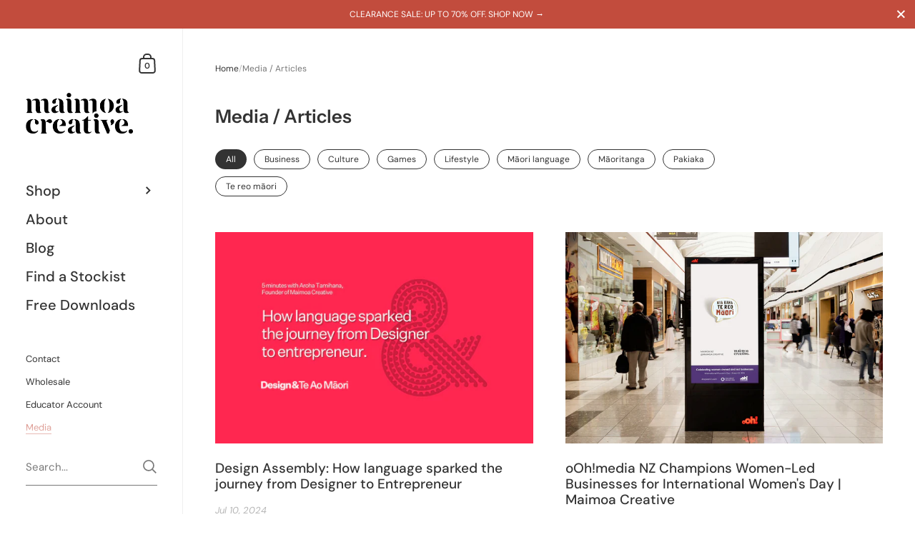

--- FILE ---
content_type: text/html; charset=utf-8
request_url: https://maimoa.nz/blogs/media-articles
body_size: 72043
content:

<!doctype html><html class="no-js" lang="en" dir="ltr">
  
<head>
<script async src="https://pagead2.googlesyndication.com/pagead/js/adsbygoogle.js?client=ca-pub-5855101273361306"
     crossorigin="anonymous"></script>
  
	<meta charset="utf-8">
  <meta http-equiv="X-UA-Compatible" content="IE=edge,chrome=1">
  <meta name="viewport" content="width=device-width, initial-scale=1.0, height=device-height, minimum-scale=1.0"><link rel="shortcut icon" href="//maimoa.nz/cdn/shop/files/maimoa-creative-favicon.png?crop=center&height=48&v=1629153353&width=48" type="image/png" /><title>Media Links and Articles &ndash; Maimoa Creative
</title><meta name="description" content="Interviews, podcasts, and articles about Maimoa Creative.">

<meta property="og:site_name" content="Maimoa Creative">
<meta property="og:url" content="https://maimoa.nz/blogs/media-articles">
<meta property="og:title" content="Media Links and Articles">
<meta property="og:type" content="website">
<meta property="og:description" content="Interviews, podcasts, and articles about Maimoa Creative."><meta property="og:image" content="http://maimoa.nz/cdn/shop/files/maimoa-creative-social-sharing-image.jpg?v=1731027189">
  <meta property="og:image:secure_url" content="https://maimoa.nz/cdn/shop/files/maimoa-creative-social-sharing-image.jpg?v=1731027189">
  <meta property="og:image:width" content="1200">
  <meta property="og:image:height" content="628"><meta name="twitter:card" content="summary_large_image">
<meta name="twitter:title" content="Media Links and Articles">
<meta name="twitter:description" content="Interviews, podcasts, and articles about Maimoa Creative."><script type="application/ld+json">
  [
    {
      "@context": "https://schema.org",
      "@type": "WebSite",
      "name": "Maimoa Creative",
      "url": "https:\/\/maimoa.nz"
    },
    {
      "@context": "https://schema.org",
      "@type": "Organization",
      "name": "Maimoa Creative",
      "url": "https:\/\/maimoa.nz"
    }
  ]
</script>

<script type="application/ld+json">
{
  "@context": "http://schema.org",
  "@type": "BreadcrumbList",
  "itemListElement": [
    {
      "@type": "ListItem",
      "position": 1,
      "name": "Home",
      "item": "https://maimoa.nz"
    },{
        "@type": "ListItem",
        "position": 2,
        "name": "Media \/ Articles",
        "item": "https://maimoa.nz/blogs/media-articles"
      }]
}
</script><link rel="canonical" href="https://maimoa.nz/blogs/media-articles">

  <link rel="preconnect" href="https://cdn.shopify.com"><link rel="preconnect" href="https://fonts.shopifycdn.com" crossorigin><link href="//maimoa.nz/cdn/shop/t/22/assets/theme.css?v=19753009474157375461740426984" as="style" rel="preload"><link href="//maimoa.nz/cdn/shop/t/22/assets/section-sidebar.css?v=79634436447878779341740426984" as="style" rel="preload"><link href="//maimoa.nz/cdn/shop/t/22/assets/component-product-item.css?v=2473300465387935931740426984" as="style" rel="preload"><link href="//maimoa.nz/cdn/shop/t/22/assets/component-blog-item.css?v=131729813690148023831740426984" as="style" rel="preload">
<link rel="preload" href="//maimoa.nz/cdn/fonts/instrument_sans/instrumentsans_n6.27dc66245013a6f7f317d383a3cc9a0c347fb42d.woff2" as="font" type="font/woff2" crossorigin><link rel="preload" href="//maimoa.nz/cdn/fonts/dm_sans/dmsans_n4.ec80bd4dd7e1a334c969c265873491ae56018d72.woff2" as="font" type="font/woff2" crossorigin>

<style type="text/css">@font-face {
  font-family: "Instrument Sans";
  font-weight: 600;
  font-style: normal;
  font-display: swap;
  src: url("//maimoa.nz/cdn/fonts/instrument_sans/instrumentsans_n6.27dc66245013a6f7f317d383a3cc9a0c347fb42d.woff2") format("woff2"),
       url("//maimoa.nz/cdn/fonts/instrument_sans/instrumentsans_n6.1a71efbeeb140ec495af80aad612ad55e19e6d0e.woff") format("woff");
}
@font-face {
  font-family: "DM Sans";
  font-weight: 400;
  font-style: normal;
  font-display: swap;
  src: url("//maimoa.nz/cdn/fonts/dm_sans/dmsans_n4.ec80bd4dd7e1a334c969c265873491ae56018d72.woff2") format("woff2"),
       url("//maimoa.nz/cdn/fonts/dm_sans/dmsans_n4.87bdd914d8a61247b911147ae68e754d695c58a6.woff") format("woff");
}
@font-face {
  font-family: "DM Sans";
  font-weight: 500;
  font-style: normal;
  font-display: swap;
  src: url("//maimoa.nz/cdn/fonts/dm_sans/dmsans_n5.8a0f1984c77eb7186ceb87c4da2173ff65eb012e.woff2") format("woff2"),
       url("//maimoa.nz/cdn/fonts/dm_sans/dmsans_n5.9ad2e755a89e15b3d6c53259daad5fc9609888e6.woff") format("woff");
}
@font-face {
  font-family: "DM Sans";
  font-weight: 600;
  font-style: normal;
  font-display: swap;
  src: url("//maimoa.nz/cdn/fonts/dm_sans/dmsans_n6.70a2453ea926d613c6a2f89af05180d14b3a7c96.woff2") format("woff2"),
       url("//maimoa.nz/cdn/fonts/dm_sans/dmsans_n6.355605667bef215872257574b57fc097044f7e20.woff") format("woff");
}
@font-face {
  font-family: "DM Sans";
  font-weight: 700;
  font-style: normal;
  font-display: swap;
  src: url("//maimoa.nz/cdn/fonts/dm_sans/dmsans_n7.97e21d81502002291ea1de8aefb79170c6946ce5.woff2") format("woff2"),
       url("//maimoa.nz/cdn/fonts/dm_sans/dmsans_n7.af5c214f5116410ca1d53a2090665620e78e2e1b.woff") format("woff");
}
@font-face {
  font-family: "DM Sans";
  font-weight: 400;
  font-style: italic;
  font-display: swap;
  src: url("//maimoa.nz/cdn/fonts/dm_sans/dmsans_i4.b8fe05e69ee95d5a53155c346957d8cbf5081c1a.woff2") format("woff2"),
       url("//maimoa.nz/cdn/fonts/dm_sans/dmsans_i4.403fe28ee2ea63e142575c0aa47684d65f8c23a0.woff") format("woff");
}
@font-face {
  font-family: "DM Sans";
  font-weight: 700;
  font-style: italic;
  font-display: swap;
  src: url("//maimoa.nz/cdn/fonts/dm_sans/dmsans_i7.52b57f7d7342eb7255084623d98ab83fd96e7f9b.woff2") format("woff2"),
       url("//maimoa.nz/cdn/fonts/dm_sans/dmsans_i7.d5e14ef18a1d4a8ce78a4187580b4eb1759c2eda.woff") format("woff");
}
:root {

    /* Color variables - SIDEBAR */

    --color-sidebar-bg: 255, 255, 255;
    --color-sidebar-mobile-border: #e0e0e0;

    --color-sidebar-txt: 51, 51, 51;
    --color-sidebar-txt-foreground: 255, 255, 255;

    --color-sidebar-accent: 194, 76, 61;
    --color-sidebar-accent-foreground: 255, 255, 255;

    /* Color variables - BODY */

    --color-body-bg: 255, 255, 255;

    --color-body-txt: 51, 51, 51;
    --color-body-txt-foreground: 255, 255, 255;

    --color-body-accent: 194, 76, 61;
    --color-body-accent-foreground: 255, 255, 255;

    /* Color variables - FOOTER */

    --color-footer-bg: 51, 51, 51;
    --color-footer-txt: 241, 239, 237;
    --color-footer-accent: 144, 144, 144;

    /* Color variables - SPI */

    --color-body-text: #333333;
    --color-body: #ffffff;
    --color-bg: #ffffff;

    --color-grid-bg: 194, 76, 61;
    --color-grid-text: 255, 255, 255;

    /* Font variables */

    --base-headings-size: 22;
    --base-body-size: 14;
    --base-body-size-alt: 20;

    --font-stack-headings: "Instrument Sans", sans-serif;
    --font-weight-headings: 600;
    --font-style-headings: normal;

    --font-stack-body: "DM Sans", sans-serif;
    --font-weight-body: 400;
    --font-style-body: normal;--font-weight-body-medium: 500;--font-weight-body-semibold: 600;

    --font-weight-body-bold: 700;

    /* Layout */
    --vertical-padding-base: 100px;
    --horizontal-padding-base: 90px;
    --grid-gutter-base: 40px;

  }

  select, .regular-select-cover {
    background-image: url("data:image/svg+xml,%3Csvg class='svg symbol symbol--arrow' xmlns='http://www.w3.org/2000/svg' width='24' height='24' fill='none'%3E%3Cpath fill-rule='evenodd' d='M13.828 14.414l4-4L16.414 9l-4 4-4-4L7 10.414l5.414 5.414 1.414-1.414z' fill='%23333333'%3E%3C/path%3E%3C/svg%3E") !important;
  }
  .sidebar-element .regular-select-cover,
  .sidebar-element select {
    background-image: url("data:image/svg+xml,%3Csvg class='svg symbol symbol--arrow' xmlns='http://www.w3.org/2000/svg' width='24' height='24' fill='none'%3E%3Cpath fill-rule='evenodd' d='M13.828 14.414l4-4L16.414 9l-4 4-4-4L7 10.414l5.414 5.414 1.414-1.414z' fill='%23333333'%3E%3C/path%3E%3C/svg%3E") !important;
  }
  .footer .regular-select-cover {
    background-image: url("data:image/svg+xml,%3Csvg class='svg symbol symbol--arrow' xmlns='http://www.w3.org/2000/svg' width='24' height='24' fill='none'%3E%3Cpath fill-rule='evenodd' d='M13.828 14.414l4-4L16.414 9l-4 4-4-4L7 10.414l5.414 5.414 1.414-1.414z' fill='%23f1efed'%3E%3C/path%3E%3C/svg%3E") !important;
  }
  
</style><link href="//maimoa.nz/cdn/shop/t/22/assets/theme.css?v=19753009474157375461740426984" rel="stylesheet" type="text/css" media="all" />

	<script>window.performance && window.performance.mark && window.performance.mark('shopify.content_for_header.start');</script><meta name="google-site-verification" content="lXIRMNCGLbvkf2Q_7nadGY5_46jt9AZuql74td8iE3w">
<meta id="shopify-digital-wallet" name="shopify-digital-wallet" content="/54886564006/digital_wallets/dialog">
<meta name="shopify-checkout-api-token" content="468076181f24588fa948133498af388d">
<link rel="alternate" type="application/atom+xml" title="Feed" href="/blogs/media-articles.atom" />
<link rel="next" href="/blogs/media-articles?page=2">
<script async="async" src="/checkouts/internal/preloads.js?locale=en-NZ"></script>
<link rel="preconnect" href="https://shop.app" crossorigin="anonymous">
<script async="async" src="https://shop.app/checkouts/internal/preloads.js?locale=en-NZ&shop_id=54886564006" crossorigin="anonymous"></script>
<script id="apple-pay-shop-capabilities" type="application/json">{"shopId":54886564006,"countryCode":"NZ","currencyCode":"NZD","merchantCapabilities":["supports3DS"],"merchantId":"gid:\/\/shopify\/Shop\/54886564006","merchantName":"Maimoa Creative","requiredBillingContactFields":["postalAddress","email","phone"],"requiredShippingContactFields":["postalAddress","email","phone"],"shippingType":"shipping","supportedNetworks":["visa","masterCard","amex","jcb"],"total":{"type":"pending","label":"Maimoa Creative","amount":"1.00"},"shopifyPaymentsEnabled":true,"supportsSubscriptions":true}</script>
<script id="shopify-features" type="application/json">{"accessToken":"468076181f24588fa948133498af388d","betas":["rich-media-storefront-analytics"],"domain":"maimoa.nz","predictiveSearch":true,"shopId":54886564006,"locale":"en"}</script>
<script>var Shopify = Shopify || {};
Shopify.shop = "maimoa-creative.myshopify.com";
Shopify.locale = "en";
Shopify.currency = {"active":"NZD","rate":"1.0"};
Shopify.country = "NZ";
Shopify.theme = {"name":"Kingdom - 25 Feb 2025 Update","id":142065926310,"schema_name":"Kingdom","schema_version":"5.3.3","theme_store_id":725,"role":"main"};
Shopify.theme.handle = "null";
Shopify.theme.style = {"id":null,"handle":null};
Shopify.cdnHost = "maimoa.nz/cdn";
Shopify.routes = Shopify.routes || {};
Shopify.routes.root = "/";</script>
<script type="module">!function(o){(o.Shopify=o.Shopify||{}).modules=!0}(window);</script>
<script>!function(o){function n(){var o=[];function n(){o.push(Array.prototype.slice.apply(arguments))}return n.q=o,n}var t=o.Shopify=o.Shopify||{};t.loadFeatures=n(),t.autoloadFeatures=n()}(window);</script>
<script>
  window.ShopifyPay = window.ShopifyPay || {};
  window.ShopifyPay.apiHost = "shop.app\/pay";
  window.ShopifyPay.redirectState = null;
</script>
<script id="shop-js-analytics" type="application/json">{"pageType":"blog"}</script>
<script defer="defer" async type="module" src="//maimoa.nz/cdn/shopifycloud/shop-js/modules/v2/client.init-shop-cart-sync_BdyHc3Nr.en.esm.js"></script>
<script defer="defer" async type="module" src="//maimoa.nz/cdn/shopifycloud/shop-js/modules/v2/chunk.common_Daul8nwZ.esm.js"></script>
<script type="module">
  await import("//maimoa.nz/cdn/shopifycloud/shop-js/modules/v2/client.init-shop-cart-sync_BdyHc3Nr.en.esm.js");
await import("//maimoa.nz/cdn/shopifycloud/shop-js/modules/v2/chunk.common_Daul8nwZ.esm.js");

  window.Shopify.SignInWithShop?.initShopCartSync?.({"fedCMEnabled":true,"windoidEnabled":true});

</script>
<script>
  window.Shopify = window.Shopify || {};
  if (!window.Shopify.featureAssets) window.Shopify.featureAssets = {};
  window.Shopify.featureAssets['shop-js'] = {"shop-cart-sync":["modules/v2/client.shop-cart-sync_QYOiDySF.en.esm.js","modules/v2/chunk.common_Daul8nwZ.esm.js"],"init-fed-cm":["modules/v2/client.init-fed-cm_DchLp9rc.en.esm.js","modules/v2/chunk.common_Daul8nwZ.esm.js"],"shop-button":["modules/v2/client.shop-button_OV7bAJc5.en.esm.js","modules/v2/chunk.common_Daul8nwZ.esm.js"],"init-windoid":["modules/v2/client.init-windoid_DwxFKQ8e.en.esm.js","modules/v2/chunk.common_Daul8nwZ.esm.js"],"shop-cash-offers":["modules/v2/client.shop-cash-offers_DWtL6Bq3.en.esm.js","modules/v2/chunk.common_Daul8nwZ.esm.js","modules/v2/chunk.modal_CQq8HTM6.esm.js"],"shop-toast-manager":["modules/v2/client.shop-toast-manager_CX9r1SjA.en.esm.js","modules/v2/chunk.common_Daul8nwZ.esm.js"],"init-shop-email-lookup-coordinator":["modules/v2/client.init-shop-email-lookup-coordinator_UhKnw74l.en.esm.js","modules/v2/chunk.common_Daul8nwZ.esm.js"],"pay-button":["modules/v2/client.pay-button_DzxNnLDY.en.esm.js","modules/v2/chunk.common_Daul8nwZ.esm.js"],"avatar":["modules/v2/client.avatar_BTnouDA3.en.esm.js"],"init-shop-cart-sync":["modules/v2/client.init-shop-cart-sync_BdyHc3Nr.en.esm.js","modules/v2/chunk.common_Daul8nwZ.esm.js"],"shop-login-button":["modules/v2/client.shop-login-button_D8B466_1.en.esm.js","modules/v2/chunk.common_Daul8nwZ.esm.js","modules/v2/chunk.modal_CQq8HTM6.esm.js"],"init-customer-accounts-sign-up":["modules/v2/client.init-customer-accounts-sign-up_C8fpPm4i.en.esm.js","modules/v2/client.shop-login-button_D8B466_1.en.esm.js","modules/v2/chunk.common_Daul8nwZ.esm.js","modules/v2/chunk.modal_CQq8HTM6.esm.js"],"init-shop-for-new-customer-accounts":["modules/v2/client.init-shop-for-new-customer-accounts_CVTO0Ztu.en.esm.js","modules/v2/client.shop-login-button_D8B466_1.en.esm.js","modules/v2/chunk.common_Daul8nwZ.esm.js","modules/v2/chunk.modal_CQq8HTM6.esm.js"],"init-customer-accounts":["modules/v2/client.init-customer-accounts_dRgKMfrE.en.esm.js","modules/v2/client.shop-login-button_D8B466_1.en.esm.js","modules/v2/chunk.common_Daul8nwZ.esm.js","modules/v2/chunk.modal_CQq8HTM6.esm.js"],"shop-follow-button":["modules/v2/client.shop-follow-button_CkZpjEct.en.esm.js","modules/v2/chunk.common_Daul8nwZ.esm.js","modules/v2/chunk.modal_CQq8HTM6.esm.js"],"lead-capture":["modules/v2/client.lead-capture_BntHBhfp.en.esm.js","modules/v2/chunk.common_Daul8nwZ.esm.js","modules/v2/chunk.modal_CQq8HTM6.esm.js"],"checkout-modal":["modules/v2/client.checkout-modal_CfxcYbTm.en.esm.js","modules/v2/chunk.common_Daul8nwZ.esm.js","modules/v2/chunk.modal_CQq8HTM6.esm.js"],"shop-login":["modules/v2/client.shop-login_Da4GZ2H6.en.esm.js","modules/v2/chunk.common_Daul8nwZ.esm.js","modules/v2/chunk.modal_CQq8HTM6.esm.js"],"payment-terms":["modules/v2/client.payment-terms_MV4M3zvL.en.esm.js","modules/v2/chunk.common_Daul8nwZ.esm.js","modules/v2/chunk.modal_CQq8HTM6.esm.js"]};
</script>
<script>(function() {
  var isLoaded = false;
  function asyncLoad() {
    if (isLoaded) return;
    isLoaded = true;
    var urls = ["https:\/\/cdn.ordersify.com\/sdk\/v2\/ordersify-shopify.min.js?shop=maimoa-creative.myshopify.com","https:\/\/cdn.shopify.com\/s\/files\/1\/0548\/8656\/4006\/t\/12\/assets\/globo.options.init.js?v=1688606677\u0026shop=maimoa-creative.myshopify.com","https:\/\/api.fastbundle.co\/scripts\/src.js?shop=maimoa-creative.myshopify.com","https:\/\/api.fastbundle.co\/scripts\/script_tag.js?shop=maimoa-creative.myshopify.com"];
    for (var i = 0; i < urls.length; i++) {
      var s = document.createElement('script');
      s.type = 'text/javascript';
      s.async = true;
      s.src = urls[i];
      var x = document.getElementsByTagName('script')[0];
      x.parentNode.insertBefore(s, x);
    }
  };
  if(window.attachEvent) {
    window.attachEvent('onload', asyncLoad);
  } else {
    window.addEventListener('load', asyncLoad, false);
  }
})();</script>
<script id="__st">var __st={"a":54886564006,"offset":46800,"reqid":"8b8bdbfd-5b42-451c-85c1-2b7f2cb02052-1769031983","pageurl":"maimoa.nz\/blogs\/media-articles","s":"blogs-83263586470","u":"18d611f084b1","p":"blog","rtyp":"blog","rid":83263586470};</script>
<script>window.ShopifyPaypalV4VisibilityTracking = true;</script>
<script id="captcha-bootstrap">!function(){'use strict';const t='contact',e='account',n='new_comment',o=[[t,t],['blogs',n],['comments',n],[t,'customer']],c=[[e,'customer_login'],[e,'guest_login'],[e,'recover_customer_password'],[e,'create_customer']],r=t=>t.map((([t,e])=>`form[action*='/${t}']:not([data-nocaptcha='true']) input[name='form_type'][value='${e}']`)).join(','),a=t=>()=>t?[...document.querySelectorAll(t)].map((t=>t.form)):[];function s(){const t=[...o],e=r(t);return a(e)}const i='password',u='form_key',d=['recaptcha-v3-token','g-recaptcha-response','h-captcha-response',i],f=()=>{try{return window.sessionStorage}catch{return}},m='__shopify_v',_=t=>t.elements[u];function p(t,e,n=!1){try{const o=window.sessionStorage,c=JSON.parse(o.getItem(e)),{data:r}=function(t){const{data:e,action:n}=t;return t[m]||n?{data:e,action:n}:{data:t,action:n}}(c);for(const[e,n]of Object.entries(r))t.elements[e]&&(t.elements[e].value=n);n&&o.removeItem(e)}catch(o){console.error('form repopulation failed',{error:o})}}const l='form_type',E='cptcha';function T(t){t.dataset[E]=!0}const w=window,h=w.document,L='Shopify',v='ce_forms',y='captcha';let A=!1;((t,e)=>{const n=(g='f06e6c50-85a8-45c8-87d0-21a2b65856fe',I='https://cdn.shopify.com/shopifycloud/storefront-forms-hcaptcha/ce_storefront_forms_captcha_hcaptcha.v1.5.2.iife.js',D={infoText:'Protected by hCaptcha',privacyText:'Privacy',termsText:'Terms'},(t,e,n)=>{const o=w[L][v],c=o.bindForm;if(c)return c(t,g,e,D).then(n);var r;o.q.push([[t,g,e,D],n]),r=I,A||(h.body.append(Object.assign(h.createElement('script'),{id:'captcha-provider',async:!0,src:r})),A=!0)});var g,I,D;w[L]=w[L]||{},w[L][v]=w[L][v]||{},w[L][v].q=[],w[L][y]=w[L][y]||{},w[L][y].protect=function(t,e){n(t,void 0,e),T(t)},Object.freeze(w[L][y]),function(t,e,n,w,h,L){const[v,y,A,g]=function(t,e,n){const i=e?o:[],u=t?c:[],d=[...i,...u],f=r(d),m=r(i),_=r(d.filter((([t,e])=>n.includes(e))));return[a(f),a(m),a(_),s()]}(w,h,L),I=t=>{const e=t.target;return e instanceof HTMLFormElement?e:e&&e.form},D=t=>v().includes(t);t.addEventListener('submit',(t=>{const e=I(t);if(!e)return;const n=D(e)&&!e.dataset.hcaptchaBound&&!e.dataset.recaptchaBound,o=_(e),c=g().includes(e)&&(!o||!o.value);(n||c)&&t.preventDefault(),c&&!n&&(function(t){try{if(!f())return;!function(t){const e=f();if(!e)return;const n=_(t);if(!n)return;const o=n.value;o&&e.removeItem(o)}(t);const e=Array.from(Array(32),(()=>Math.random().toString(36)[2])).join('');!function(t,e){_(t)||t.append(Object.assign(document.createElement('input'),{type:'hidden',name:u})),t.elements[u].value=e}(t,e),function(t,e){const n=f();if(!n)return;const o=[...t.querySelectorAll(`input[type='${i}']`)].map((({name:t})=>t)),c=[...d,...o],r={};for(const[a,s]of new FormData(t).entries())c.includes(a)||(r[a]=s);n.setItem(e,JSON.stringify({[m]:1,action:t.action,data:r}))}(t,e)}catch(e){console.error('failed to persist form',e)}}(e),e.submit())}));const S=(t,e)=>{t&&!t.dataset[E]&&(n(t,e.some((e=>e===t))),T(t))};for(const o of['focusin','change'])t.addEventListener(o,(t=>{const e=I(t);D(e)&&S(e,y())}));const B=e.get('form_key'),M=e.get(l),P=B&&M;t.addEventListener('DOMContentLoaded',(()=>{const t=y();if(P)for(const e of t)e.elements[l].value===M&&p(e,B);[...new Set([...A(),...v().filter((t=>'true'===t.dataset.shopifyCaptcha))])].forEach((e=>S(e,t)))}))}(h,new URLSearchParams(w.location.search),n,t,e,['guest_login'])})(!0,!0)}();</script>
<script integrity="sha256-4kQ18oKyAcykRKYeNunJcIwy7WH5gtpwJnB7kiuLZ1E=" data-source-attribution="shopify.loadfeatures" defer="defer" src="//maimoa.nz/cdn/shopifycloud/storefront/assets/storefront/load_feature-a0a9edcb.js" crossorigin="anonymous"></script>
<script crossorigin="anonymous" defer="defer" src="//maimoa.nz/cdn/shopifycloud/storefront/assets/shopify_pay/storefront-65b4c6d7.js?v=20250812"></script>
<script data-source-attribution="shopify.dynamic_checkout.dynamic.init">var Shopify=Shopify||{};Shopify.PaymentButton=Shopify.PaymentButton||{isStorefrontPortableWallets:!0,init:function(){window.Shopify.PaymentButton.init=function(){};var t=document.createElement("script");t.src="https://maimoa.nz/cdn/shopifycloud/portable-wallets/latest/portable-wallets.en.js",t.type="module",document.head.appendChild(t)}};
</script>
<script data-source-attribution="shopify.dynamic_checkout.buyer_consent">
  function portableWalletsHideBuyerConsent(e){var t=document.getElementById("shopify-buyer-consent"),n=document.getElementById("shopify-subscription-policy-button");t&&n&&(t.classList.add("hidden"),t.setAttribute("aria-hidden","true"),n.removeEventListener("click",e))}function portableWalletsShowBuyerConsent(e){var t=document.getElementById("shopify-buyer-consent"),n=document.getElementById("shopify-subscription-policy-button");t&&n&&(t.classList.remove("hidden"),t.removeAttribute("aria-hidden"),n.addEventListener("click",e))}window.Shopify?.PaymentButton&&(window.Shopify.PaymentButton.hideBuyerConsent=portableWalletsHideBuyerConsent,window.Shopify.PaymentButton.showBuyerConsent=portableWalletsShowBuyerConsent);
</script>
<script data-source-attribution="shopify.dynamic_checkout.cart.bootstrap">document.addEventListener("DOMContentLoaded",(function(){function t(){return document.querySelector("shopify-accelerated-checkout-cart, shopify-accelerated-checkout")}if(t())Shopify.PaymentButton.init();else{new MutationObserver((function(e,n){t()&&(Shopify.PaymentButton.init(),n.disconnect())})).observe(document.body,{childList:!0,subtree:!0})}}));
</script>
<link id="shopify-accelerated-checkout-styles" rel="stylesheet" media="screen" href="https://maimoa.nz/cdn/shopifycloud/portable-wallets/latest/accelerated-checkout-backwards-compat.css" crossorigin="anonymous">
<style id="shopify-accelerated-checkout-cart">
        #shopify-buyer-consent {
  margin-top: 1em;
  display: inline-block;
  width: 100%;
}

#shopify-buyer-consent.hidden {
  display: none;
}

#shopify-subscription-policy-button {
  background: none;
  border: none;
  padding: 0;
  text-decoration: underline;
  font-size: inherit;
  cursor: pointer;
}

#shopify-subscription-policy-button::before {
  box-shadow: none;
}

      </style>

<script>window.performance && window.performance.mark && window.performance.mark('shopify.content_for_header.end');</script>
<noscript>
    <link rel="stylesheet" href="//maimoa.nz/cdn/shop/t/22/assets/theme-noscript.css?v=18192456971343881671740426984">
  </noscript>

  <script>
    const ProductGalleryResizeHelper = productGallery => {
      if ( ( window.innerWidth >= 768 && productGallery.classList.contains('product-gallery--slider') ) || ( window.innerWidth < 1024 && window.innerWidth >= 768 ) ) {
        productGallery.querySelectorAll('.lazy-image').forEach(elm=>{
          const gutter = "image"==elm.parentNode.dataset.productMediaType||1024>window.innerWidth?0:productGallery.classList.contains("product-gallery--thumbnails")?productGallery.classList.contains("product-gallery--gutter")?110:100:productGallery.classList.contains("product-gallery--gutter")?70:50;
          elm.parentNode.style.width = ( ( productGallery.offsetHeight - gutter ) * elm.dataset.ratio ) + 'px';
        });
      } else {
        productGallery.querySelectorAll('.lazy-image').forEach(elm=>{
          elm.parentNode.style.width = '';
        });
      }
    }
  </script>

<!-- BEGIN app block: shopify://apps/judge-me-reviews/blocks/judgeme_core/61ccd3b1-a9f2-4160-9fe9-4fec8413e5d8 --><!-- Start of Judge.me Core -->






<link rel="dns-prefetch" href="https://cdnwidget.judge.me">
<link rel="dns-prefetch" href="https://cdn.judge.me">
<link rel="dns-prefetch" href="https://cdn1.judge.me">
<link rel="dns-prefetch" href="https://api.judge.me">

<script data-cfasync='false' class='jdgm-settings-script'>window.jdgmSettings={"pagination":5,"disable_web_reviews":false,"badge_no_review_text":"No reviews","badge_n_reviews_text":"{{ n }} review/reviews","badge_star_color":"#C24C3D","hide_badge_preview_if_no_reviews":true,"badge_hide_text":false,"enforce_center_preview_badge":false,"widget_title":"Customer Reviews","widget_open_form_text":"Write a review","widget_close_form_text":"Cancel review","widget_refresh_page_text":"Refresh page","widget_summary_text":"Based on {{ number_of_reviews }} review/reviews","widget_no_review_text":"Be the first to write a review","widget_name_field_text":"Display name","widget_verified_name_field_text":"Verified Name (public)","widget_name_placeholder_text":"Display name","widget_required_field_error_text":"This field is required.","widget_email_field_text":"Email address","widget_verified_email_field_text":"Verified Email (private, can not be edited)","widget_email_placeholder_text":"Your email address","widget_email_field_error_text":"Please enter a valid email address.","widget_rating_field_text":"Rating","widget_review_title_field_text":"Review Title","widget_review_title_placeholder_text":"Give your review a title","widget_review_body_field_text":"Review content","widget_review_body_placeholder_text":"Start writing here...","widget_pictures_field_text":"Picture/Video (optional)","widget_submit_review_text":"Submit Review","widget_submit_verified_review_text":"Submit Verified Review","widget_submit_success_msg_with_auto_publish":"Thank you! Please refresh the page in a few moments to see your review. You can remove or edit your review by logging into \u003ca href='https://judge.me/login' target='_blank' rel='nofollow noopener'\u003eJudge.me\u003c/a\u003e","widget_submit_success_msg_no_auto_publish":"Thank you! Your review will be published as soon as it is approved by the shop admin. You can remove or edit your review by logging into \u003ca href='https://judge.me/login' target='_blank' rel='nofollow noopener'\u003eJudge.me\u003c/a\u003e","widget_show_default_reviews_out_of_total_text":"Showing {{ n_reviews_shown }} out of {{ n_reviews }} reviews.","widget_show_all_link_text":"Show all","widget_show_less_link_text":"Show less","widget_author_said_text":"{{ reviewer_name }} said:","widget_days_text":"{{ n }} days ago","widget_weeks_text":"{{ n }} week/weeks ago","widget_months_text":"{{ n }} month/months ago","widget_years_text":"{{ n }} year/years ago","widget_yesterday_text":"Yesterday","widget_today_text":"Today","widget_replied_text":"\u003e\u003e {{ shop_name }} replied:","widget_read_more_text":"Read more","widget_reviewer_name_as_initial":"","widget_rating_filter_color":"","widget_rating_filter_see_all_text":"See all reviews","widget_sorting_most_recent_text":"Most Recent","widget_sorting_highest_rating_text":"Highest Rating","widget_sorting_lowest_rating_text":"Lowest Rating","widget_sorting_with_pictures_text":"Only Pictures","widget_sorting_most_helpful_text":"Most Helpful","widget_open_question_form_text":"Ask a question","widget_reviews_subtab_text":"Reviews","widget_questions_subtab_text":"Questions","widget_question_label_text":"Question","widget_answer_label_text":"Answer","widget_question_placeholder_text":"Write your question here","widget_submit_question_text":"Submit Question","widget_question_submit_success_text":"Thank you for your question! We will notify you once it gets answered.","widget_star_color":"#C24C3D","verified_badge_text":"Verified","verified_badge_bg_color":"","verified_badge_text_color":"","verified_badge_placement":"left-of-reviewer-name","widget_review_max_height":"","widget_hide_border":false,"widget_social_share":false,"widget_thumb":false,"widget_review_location_show":false,"widget_location_format":"","all_reviews_include_out_of_store_products":true,"all_reviews_out_of_store_text":"(out of store)","all_reviews_pagination":100,"all_reviews_product_name_prefix_text":"about","enable_review_pictures":false,"enable_question_anwser":false,"widget_theme":"","review_date_format":"dd/mm/yyyy","default_sort_method":"most-recent","widget_product_reviews_subtab_text":"Product Reviews","widget_shop_reviews_subtab_text":"Shop Reviews","widget_other_products_reviews_text":"Reviews for other products","widget_store_reviews_subtab_text":"Store reviews","widget_no_store_reviews_text":"This store hasn't received any reviews yet","widget_web_restriction_product_reviews_text":"This product hasn't received any reviews yet","widget_no_items_text":"No items found","widget_show_more_text":"Show more","widget_write_a_store_review_text":"Write a Store Review","widget_other_languages_heading":"Reviews in Other Languages","widget_translate_review_text":"Translate review to {{ language }}","widget_translating_review_text":"Translating...","widget_show_original_translation_text":"Show original ({{ language }})","widget_translate_review_failed_text":"Review couldn't be translated.","widget_translate_review_retry_text":"Retry","widget_translate_review_try_again_later_text":"Try again later","show_product_url_for_grouped_product":false,"widget_sorting_pictures_first_text":"Pictures First","show_pictures_on_all_rev_page_mobile":false,"show_pictures_on_all_rev_page_desktop":false,"floating_tab_hide_mobile_install_preference":false,"floating_tab_button_name":"★ Reviews","floating_tab_title":"Let customers speak for us","floating_tab_button_color":"","floating_tab_button_background_color":"","floating_tab_url":"","floating_tab_url_enabled":false,"floating_tab_tab_style":"text","all_reviews_text_badge_text":"Customers rate us {{ shop.metafields.judgeme.all_reviews_rating | round: 1 }}/5 based on {{ shop.metafields.judgeme.all_reviews_count }} reviews.","all_reviews_text_badge_text_branded_style":"{{ shop.metafields.judgeme.all_reviews_rating | round: 1 }} out of 5 stars based on {{ shop.metafields.judgeme.all_reviews_count }} reviews","is_all_reviews_text_badge_a_link":false,"show_stars_for_all_reviews_text_badge":false,"all_reviews_text_badge_url":"","all_reviews_text_style":"text","all_reviews_text_color_style":"judgeme_brand_color","all_reviews_text_color":"#108474","all_reviews_text_show_jm_brand":true,"featured_carousel_show_header":true,"featured_carousel_title":"Customer Reviews","testimonials_carousel_title":"Customers are saying","videos_carousel_title":"Real customer stories","cards_carousel_title":"Customers are saying","featured_carousel_count_text":"from {{ n }} reviews","featured_carousel_add_link_to_all_reviews_page":false,"featured_carousel_url":"","featured_carousel_show_images":true,"featured_carousel_autoslide_interval":5,"featured_carousel_arrows_on_the_sides":false,"featured_carousel_height":250,"featured_carousel_width":80,"featured_carousel_image_size":0,"featured_carousel_image_height":250,"featured_carousel_arrow_color":"#eeeeee","verified_count_badge_style":"vintage","verified_count_badge_orientation":"horizontal","verified_count_badge_color_style":"judgeme_brand_color","verified_count_badge_color":"#108474","is_verified_count_badge_a_link":false,"verified_count_badge_url":"","verified_count_badge_show_jm_brand":true,"widget_rating_preset_default":5,"widget_first_sub_tab":"product-reviews","widget_show_histogram":true,"widget_histogram_use_custom_color":false,"widget_pagination_use_custom_color":false,"widget_star_use_custom_color":true,"widget_verified_badge_use_custom_color":false,"widget_write_review_use_custom_color":false,"picture_reminder_submit_button":"Upload Pictures","enable_review_videos":false,"mute_video_by_default":false,"widget_sorting_videos_first_text":"Videos First","widget_review_pending_text":"Pending","featured_carousel_items_for_large_screen":3,"social_share_options_order":"Facebook,Twitter","remove_microdata_snippet":true,"disable_json_ld":false,"enable_json_ld_products":false,"preview_badge_show_question_text":false,"preview_badge_no_question_text":"No questions","preview_badge_n_question_text":"{{ number_of_questions }} question/questions","qa_badge_show_icon":false,"qa_badge_position":"same-row","remove_judgeme_branding":false,"widget_add_search_bar":false,"widget_search_bar_placeholder":"Search","widget_sorting_verified_only_text":"Verified only","featured_carousel_theme":"focused","featured_carousel_show_rating":true,"featured_carousel_show_title":true,"featured_carousel_show_body":true,"featured_carousel_show_date":false,"featured_carousel_show_reviewer":true,"featured_carousel_show_product":true,"featured_carousel_header_background_color":"#108474","featured_carousel_header_text_color":"#ffffff","featured_carousel_name_product_separator":"reviewed","featured_carousel_full_star_background":"#108474","featured_carousel_empty_star_background":"#dadada","featured_carousel_vertical_theme_background":"#f9fafb","featured_carousel_verified_badge_enable":false,"featured_carousel_verified_badge_color":"#108474","featured_carousel_border_style":"round","featured_carousel_review_line_length_limit":3,"featured_carousel_more_reviews_button_text":"Read more reviews","featured_carousel_view_product_button_text":"View product","all_reviews_page_load_reviews_on":"scroll","all_reviews_page_load_more_text":"Load More Reviews","disable_fb_tab_reviews":false,"enable_ajax_cdn_cache":false,"widget_public_name_text":"displayed publicly like","default_reviewer_name":"John Smith","default_reviewer_name_has_non_latin":true,"widget_reviewer_anonymous":"Anonymous","medals_widget_title":"Judge.me Review Medals","medals_widget_background_color":"#f9fafb","medals_widget_position":"footer_all_pages","medals_widget_border_color":"#f9fafb","medals_widget_verified_text_position":"left","medals_widget_use_monochromatic_version":false,"medals_widget_elements_color":"#108474","show_reviewer_avatar":true,"widget_invalid_yt_video_url_error_text":"Not a YouTube video URL","widget_max_length_field_error_text":"Please enter no more than {0} characters.","widget_show_country_flag":false,"widget_show_collected_via_shop_app":true,"widget_verified_by_shop_badge_style":"light","widget_verified_by_shop_text":"Verified by Shop","widget_show_photo_gallery":false,"widget_load_with_code_splitting":true,"widget_ugc_install_preference":false,"widget_ugc_title":"Made by us, Shared by you","widget_ugc_subtitle":"Tag us to see your picture featured in our page","widget_ugc_arrows_color":"#ffffff","widget_ugc_primary_button_text":"Buy Now","widget_ugc_primary_button_background_color":"#108474","widget_ugc_primary_button_text_color":"#ffffff","widget_ugc_primary_button_border_width":"0","widget_ugc_primary_button_border_style":"none","widget_ugc_primary_button_border_color":"#108474","widget_ugc_primary_button_border_radius":"25","widget_ugc_secondary_button_text":"Load More","widget_ugc_secondary_button_background_color":"#ffffff","widget_ugc_secondary_button_text_color":"#108474","widget_ugc_secondary_button_border_width":"2","widget_ugc_secondary_button_border_style":"solid","widget_ugc_secondary_button_border_color":"#108474","widget_ugc_secondary_button_border_radius":"25","widget_ugc_reviews_button_text":"View Reviews","widget_ugc_reviews_button_background_color":"#ffffff","widget_ugc_reviews_button_text_color":"#108474","widget_ugc_reviews_button_border_width":"2","widget_ugc_reviews_button_border_style":"solid","widget_ugc_reviews_button_border_color":"#108474","widget_ugc_reviews_button_border_radius":"25","widget_ugc_reviews_button_link_to":"judgeme-reviews-page","widget_ugc_show_post_date":true,"widget_ugc_max_width":"800","widget_rating_metafield_value_type":true,"widget_primary_color":"#333333","widget_enable_secondary_color":false,"widget_secondary_color":"#edf5f5","widget_summary_average_rating_text":"{{ average_rating }} out of 5","widget_media_grid_title":"Customer photos \u0026 videos","widget_media_grid_see_more_text":"See more","widget_round_style":false,"widget_show_product_medals":true,"widget_verified_by_judgeme_text":"Verified by Judge.me","widget_show_store_medals":true,"widget_verified_by_judgeme_text_in_store_medals":"Verified by Judge.me","widget_media_field_exceed_quantity_message":"Sorry, we can only accept {{ max_media }} for one review.","widget_media_field_exceed_limit_message":"{{ file_name }} is too large, please select a {{ media_type }} less than {{ size_limit }}MB.","widget_review_submitted_text":"Review Submitted!","widget_question_submitted_text":"Question Submitted!","widget_close_form_text_question":"Cancel","widget_write_your_answer_here_text":"Write your answer here","widget_enabled_branded_link":true,"widget_show_collected_by_judgeme":false,"widget_reviewer_name_color":"","widget_write_review_text_color":"","widget_write_review_bg_color":"","widget_collected_by_judgeme_text":"collected by Judge.me","widget_pagination_type":"standard","widget_load_more_text":"Load More","widget_load_more_color":"#108474","widget_full_review_text":"Full Review","widget_read_more_reviews_text":"Read More Reviews","widget_read_questions_text":"Read Questions","widget_questions_and_answers_text":"Questions \u0026 Answers","widget_verified_by_text":"Verified by","widget_verified_text":"Verified","widget_number_of_reviews_text":"{{ number_of_reviews }} reviews","widget_back_button_text":"Back","widget_next_button_text":"Next","widget_custom_forms_filter_button":"Filters","custom_forms_style":"vertical","widget_show_review_information":false,"how_reviews_are_collected":"How reviews are collected?","widget_show_review_keywords":false,"widget_gdpr_statement":"How we use your data: We'll only contact you about the review you left, and only if necessary. By submitting your review, you agree to Judge.me's \u003ca href='https://judge.me/terms' target='_blank' rel='nofollow noopener'\u003eterms\u003c/a\u003e, \u003ca href='https://judge.me/privacy' target='_blank' rel='nofollow noopener'\u003eprivacy\u003c/a\u003e and \u003ca href='https://judge.me/content-policy' target='_blank' rel='nofollow noopener'\u003econtent\u003c/a\u003e policies.","widget_multilingual_sorting_enabled":false,"widget_translate_review_content_enabled":false,"widget_translate_review_content_method":"manual","popup_widget_review_selection":"automatically_with_pictures","popup_widget_round_border_style":true,"popup_widget_show_title":true,"popup_widget_show_body":true,"popup_widget_show_reviewer":false,"popup_widget_show_product":true,"popup_widget_show_pictures":true,"popup_widget_use_review_picture":true,"popup_widget_show_on_home_page":true,"popup_widget_show_on_product_page":true,"popup_widget_show_on_collection_page":true,"popup_widget_show_on_cart_page":true,"popup_widget_position":"bottom_left","popup_widget_first_review_delay":5,"popup_widget_duration":5,"popup_widget_interval":5,"popup_widget_review_count":5,"popup_widget_hide_on_mobile":true,"review_snippet_widget_round_border_style":true,"review_snippet_widget_card_color":"#FFFFFF","review_snippet_widget_slider_arrows_background_color":"#FFFFFF","review_snippet_widget_slider_arrows_color":"#000000","review_snippet_widget_star_color":"#108474","show_product_variant":false,"all_reviews_product_variant_label_text":"Variant: ","widget_show_verified_branding":false,"widget_ai_summary_title":"Customers say","widget_ai_summary_disclaimer":"AI-powered review summary based on recent customer reviews","widget_show_ai_summary":false,"widget_show_ai_summary_bg":false,"widget_show_review_title_input":true,"redirect_reviewers_invited_via_email":"review_widget","request_store_review_after_product_review":false,"request_review_other_products_in_order":false,"review_form_color_scheme":"default","review_form_corner_style":"square","review_form_star_color":{},"review_form_text_color":"#333333","review_form_background_color":"#ffffff","review_form_field_background_color":"#fafafa","review_form_button_color":{},"review_form_button_text_color":"#ffffff","review_form_modal_overlay_color":"#000000","review_content_screen_title_text":"How would you rate this product?","review_content_introduction_text":"We would love it if you would share a bit about your experience.","store_review_form_title_text":"How would you rate this store?","store_review_form_introduction_text":"We would love it if you would share a bit about your experience.","show_review_guidance_text":true,"one_star_review_guidance_text":"Poor","five_star_review_guidance_text":"Great","customer_information_screen_title_text":"About you","customer_information_introduction_text":"Please tell us more about you.","custom_questions_screen_title_text":"Your experience in more detail","custom_questions_introduction_text":"Here are a few questions to help us understand more about your experience.","review_submitted_screen_title_text":"Thanks for your review!","review_submitted_screen_thank_you_text":"We are processing it and it will appear on the store soon.","review_submitted_screen_email_verification_text":"Please confirm your email by clicking the link we just sent you. This helps us keep reviews authentic.","review_submitted_request_store_review_text":"Would you like to share your experience of shopping with us?","review_submitted_review_other_products_text":"Would you like to review these products?","store_review_screen_title_text":"Would you like to share your experience of shopping with us?","store_review_introduction_text":"We value your feedback and use it to improve. Please share any thoughts or suggestions you have.","reviewer_media_screen_title_picture_text":"Share a picture","reviewer_media_introduction_picture_text":"Upload a photo to support your review.","reviewer_media_screen_title_video_text":"Share a video","reviewer_media_introduction_video_text":"Upload a video to support your review.","reviewer_media_screen_title_picture_or_video_text":"Share a picture or video","reviewer_media_introduction_picture_or_video_text":"Upload a photo or video to support your review.","reviewer_media_youtube_url_text":"Paste your Youtube URL here","advanced_settings_next_step_button_text":"Next","advanced_settings_close_review_button_text":"Close","modal_write_review_flow":false,"write_review_flow_required_text":"Required","write_review_flow_privacy_message_text":"We respect your privacy.","write_review_flow_anonymous_text":"Post review as anonymous","write_review_flow_visibility_text":"This won't be visible to other customers.","write_review_flow_multiple_selection_help_text":"Select as many as you like","write_review_flow_single_selection_help_text":"Select one option","write_review_flow_required_field_error_text":"This field is required","write_review_flow_invalid_email_error_text":"Please enter a valid email address","write_review_flow_max_length_error_text":"Max. {{ max_length }} characters.","write_review_flow_media_upload_text":"\u003cb\u003eClick to upload\u003c/b\u003e or drag and drop","write_review_flow_gdpr_statement":"We'll only contact you about your review if necessary. By submitting your review, you agree to our \u003ca href='https://judge.me/terms' target='_blank' rel='nofollow noopener'\u003eterms and conditions\u003c/a\u003e and \u003ca href='https://judge.me/privacy' target='_blank' rel='nofollow noopener'\u003eprivacy policy\u003c/a\u003e.","rating_only_reviews_enabled":false,"show_negative_reviews_help_screen":false,"new_review_flow_help_screen_rating_threshold":3,"negative_review_resolution_screen_title_text":"Tell us more","negative_review_resolution_text":"Your experience matters to us. If there were issues with your purchase, we're here to help. Feel free to reach out to us, we'd love the opportunity to make things right.","negative_review_resolution_button_text":"Contact us","negative_review_resolution_proceed_with_review_text":"Leave a review","negative_review_resolution_subject":"Issue with purchase from {{ shop_name }}.{{ order_name }}","preview_badge_collection_page_install_status":false,"widget_review_custom_css":"","preview_badge_custom_css":"","preview_badge_stars_count":"5-stars","featured_carousel_custom_css":"","floating_tab_custom_css":"","all_reviews_widget_custom_css":"","medals_widget_custom_css":"","verified_badge_custom_css":"","all_reviews_text_custom_css":"","transparency_badges_collected_via_store_invite":false,"transparency_badges_from_another_provider":false,"transparency_badges_collected_from_store_visitor":false,"transparency_badges_collected_by_verified_review_provider":false,"transparency_badges_earned_reward":false,"transparency_badges_collected_via_store_invite_text":"Review collected via store invitation","transparency_badges_from_another_provider_text":"Review collected from another provider","transparency_badges_collected_from_store_visitor_text":"Review collected from a store visitor","transparency_badges_written_in_google_text":"Review written in Google","transparency_badges_written_in_etsy_text":"Review written in Etsy","transparency_badges_written_in_shop_app_text":"Review written in Shop App","transparency_badges_earned_reward_text":"Review earned a reward for future purchase","product_review_widget_per_page":10,"widget_store_review_label_text":"Review about the store","checkout_comment_extension_title_on_product_page":"Customer Comments","checkout_comment_extension_num_latest_comment_show":5,"checkout_comment_extension_format":"name_and_timestamp","checkout_comment_customer_name":"last_initial","checkout_comment_comment_notification":true,"preview_badge_collection_page_install_preference":true,"preview_badge_home_page_install_preference":true,"preview_badge_product_page_install_preference":true,"review_widget_install_preference":"","review_carousel_install_preference":false,"floating_reviews_tab_install_preference":"none","verified_reviews_count_badge_install_preference":false,"all_reviews_text_install_preference":false,"review_widget_best_location":true,"judgeme_medals_install_preference":false,"review_widget_revamp_enabled":false,"review_widget_qna_enabled":false,"review_widget_header_theme":"minimal","review_widget_widget_title_enabled":true,"review_widget_header_text_size":"medium","review_widget_header_text_weight":"regular","review_widget_average_rating_style":"compact","review_widget_bar_chart_enabled":true,"review_widget_bar_chart_type":"numbers","review_widget_bar_chart_style":"standard","review_widget_expanded_media_gallery_enabled":false,"review_widget_reviews_section_theme":"standard","review_widget_image_style":"thumbnails","review_widget_review_image_ratio":"square","review_widget_stars_size":"medium","review_widget_verified_badge":"standard_text","review_widget_review_title_text_size":"medium","review_widget_review_text_size":"medium","review_widget_review_text_length":"medium","review_widget_number_of_columns_desktop":3,"review_widget_carousel_transition_speed":5,"review_widget_custom_questions_answers_display":"always","review_widget_button_text_color":"#FFFFFF","review_widget_text_color":"#000000","review_widget_lighter_text_color":"#7B7B7B","review_widget_corner_styling":"soft","review_widget_review_word_singular":"review","review_widget_review_word_plural":"reviews","review_widget_voting_label":"Helpful?","review_widget_shop_reply_label":"Reply from {{ shop_name }}:","review_widget_filters_title":"Filters","qna_widget_question_word_singular":"Question","qna_widget_question_word_plural":"Questions","qna_widget_answer_reply_label":"Answer from {{ answerer_name }}:","qna_content_screen_title_text":"Ask a question about this product","qna_widget_question_required_field_error_text":"Please enter your question.","qna_widget_flow_gdpr_statement":"We'll only contact you about your question if necessary. By submitting your question, you agree to our \u003ca href='https://judge.me/terms' target='_blank' rel='nofollow noopener'\u003eterms and conditions\u003c/a\u003e and \u003ca href='https://judge.me/privacy' target='_blank' rel='nofollow noopener'\u003eprivacy policy\u003c/a\u003e.","qna_widget_question_submitted_text":"Thanks for your question!","qna_widget_close_form_text_question":"Close","qna_widget_question_submit_success_text":"We’ll notify you by email when your question is answered.","all_reviews_widget_v2025_enabled":false,"all_reviews_widget_v2025_header_theme":"default","all_reviews_widget_v2025_widget_title_enabled":true,"all_reviews_widget_v2025_header_text_size":"medium","all_reviews_widget_v2025_header_text_weight":"regular","all_reviews_widget_v2025_average_rating_style":"compact","all_reviews_widget_v2025_bar_chart_enabled":true,"all_reviews_widget_v2025_bar_chart_type":"numbers","all_reviews_widget_v2025_bar_chart_style":"standard","all_reviews_widget_v2025_expanded_media_gallery_enabled":false,"all_reviews_widget_v2025_show_store_medals":true,"all_reviews_widget_v2025_show_photo_gallery":true,"all_reviews_widget_v2025_show_review_keywords":false,"all_reviews_widget_v2025_show_ai_summary":false,"all_reviews_widget_v2025_show_ai_summary_bg":false,"all_reviews_widget_v2025_add_search_bar":false,"all_reviews_widget_v2025_default_sort_method":"most-recent","all_reviews_widget_v2025_reviews_per_page":10,"all_reviews_widget_v2025_reviews_section_theme":"default","all_reviews_widget_v2025_image_style":"thumbnails","all_reviews_widget_v2025_review_image_ratio":"square","all_reviews_widget_v2025_stars_size":"medium","all_reviews_widget_v2025_verified_badge":"bold_badge","all_reviews_widget_v2025_review_title_text_size":"medium","all_reviews_widget_v2025_review_text_size":"medium","all_reviews_widget_v2025_review_text_length":"medium","all_reviews_widget_v2025_number_of_columns_desktop":3,"all_reviews_widget_v2025_carousel_transition_speed":5,"all_reviews_widget_v2025_custom_questions_answers_display":"always","all_reviews_widget_v2025_show_product_variant":false,"all_reviews_widget_v2025_show_reviewer_avatar":true,"all_reviews_widget_v2025_reviewer_name_as_initial":"","all_reviews_widget_v2025_review_location_show":false,"all_reviews_widget_v2025_location_format":"","all_reviews_widget_v2025_show_country_flag":false,"all_reviews_widget_v2025_verified_by_shop_badge_style":"light","all_reviews_widget_v2025_social_share":false,"all_reviews_widget_v2025_social_share_options_order":"Facebook,Twitter,LinkedIn,Pinterest","all_reviews_widget_v2025_pagination_type":"standard","all_reviews_widget_v2025_button_text_color":"#FFFFFF","all_reviews_widget_v2025_text_color":"#000000","all_reviews_widget_v2025_lighter_text_color":"#7B7B7B","all_reviews_widget_v2025_corner_styling":"soft","all_reviews_widget_v2025_title":"Customer reviews","all_reviews_widget_v2025_ai_summary_title":"Customers say about this store","all_reviews_widget_v2025_no_review_text":"Be the first to write a review","platform":"shopify","branding_url":"https://app.judge.me/reviews/stores/maimoa.nz","branding_text":"Powered by Judge.me","locale":"en","reply_name":"Maimoa Creative","widget_version":"3.0","footer":true,"autopublish":true,"review_dates":true,"enable_custom_form":false,"shop_use_review_site":true,"shop_locale":"en","enable_multi_locales_translations":false,"show_review_title_input":true,"review_verification_email_status":"always","can_be_branded":true,"reply_name_text":"Maimoa Creative"};</script> <style class='jdgm-settings-style'>.jdgm-xx{left:0}:root{--jdgm-primary-color: #333;--jdgm-secondary-color: rgba(51,51,51,0.1);--jdgm-star-color: #C24C3D;--jdgm-write-review-text-color: white;--jdgm-write-review-bg-color: #333333;--jdgm-paginate-color: #333;--jdgm-border-radius: 0;--jdgm-reviewer-name-color: #333333}.jdgm-histogram__bar-content{background-color:#333}.jdgm-rev[data-verified-buyer=true] .jdgm-rev__icon.jdgm-rev__icon:after,.jdgm-rev__buyer-badge.jdgm-rev__buyer-badge{color:white;background-color:#333}.jdgm-review-widget--small .jdgm-gallery.jdgm-gallery .jdgm-gallery__thumbnail-link:nth-child(8) .jdgm-gallery__thumbnail-wrapper.jdgm-gallery__thumbnail-wrapper:before{content:"See more"}@media only screen and (min-width: 768px){.jdgm-gallery.jdgm-gallery .jdgm-gallery__thumbnail-link:nth-child(8) .jdgm-gallery__thumbnail-wrapper.jdgm-gallery__thumbnail-wrapper:before{content:"See more"}}.jdgm-preview-badge .jdgm-star.jdgm-star{color:#C24C3D}.jdgm-prev-badge[data-average-rating='0.00']{display:none !important}.jdgm-author-all-initials{display:none !important}.jdgm-author-last-initial{display:none !important}.jdgm-rev-widg__title{visibility:hidden}.jdgm-rev-widg__summary-text{visibility:hidden}.jdgm-prev-badge__text{visibility:hidden}.jdgm-rev__prod-link-prefix:before{content:'about'}.jdgm-rev__variant-label:before{content:'Variant: '}.jdgm-rev__out-of-store-text:before{content:'(out of store)'}@media only screen and (min-width: 768px){.jdgm-rev__pics .jdgm-rev_all-rev-page-picture-separator,.jdgm-rev__pics .jdgm-rev__product-picture{display:none}}@media only screen and (max-width: 768px){.jdgm-rev__pics .jdgm-rev_all-rev-page-picture-separator,.jdgm-rev__pics .jdgm-rev__product-picture{display:none}}.jdgm-verified-count-badget[data-from-snippet="true"]{display:none !important}.jdgm-carousel-wrapper[data-from-snippet="true"]{display:none !important}.jdgm-all-reviews-text[data-from-snippet="true"]{display:none !important}.jdgm-medals-section[data-from-snippet="true"]{display:none !important}.jdgm-ugc-media-wrapper[data-from-snippet="true"]{display:none !important}.jdgm-rev__transparency-badge[data-badge-type="review_collected_via_store_invitation"]{display:none !important}.jdgm-rev__transparency-badge[data-badge-type="review_collected_from_another_provider"]{display:none !important}.jdgm-rev__transparency-badge[data-badge-type="review_collected_from_store_visitor"]{display:none !important}.jdgm-rev__transparency-badge[data-badge-type="review_written_in_etsy"]{display:none !important}.jdgm-rev__transparency-badge[data-badge-type="review_written_in_google_business"]{display:none !important}.jdgm-rev__transparency-badge[data-badge-type="review_written_in_shop_app"]{display:none !important}.jdgm-rev__transparency-badge[data-badge-type="review_earned_for_future_purchase"]{display:none !important}.jdgm-review-snippet-widget .jdgm-rev-snippet-widget__cards-container .jdgm-rev-snippet-card{border-radius:8px;background:#fff}.jdgm-review-snippet-widget .jdgm-rev-snippet-widget__cards-container .jdgm-rev-snippet-card__rev-rating .jdgm-star{color:#108474}.jdgm-review-snippet-widget .jdgm-rev-snippet-widget__prev-btn,.jdgm-review-snippet-widget .jdgm-rev-snippet-widget__next-btn{border-radius:50%;background:#fff}.jdgm-review-snippet-widget .jdgm-rev-snippet-widget__prev-btn>svg,.jdgm-review-snippet-widget .jdgm-rev-snippet-widget__next-btn>svg{fill:#000}.jdgm-full-rev-modal.rev-snippet-widget .jm-mfp-container .jm-mfp-content,.jdgm-full-rev-modal.rev-snippet-widget .jm-mfp-container .jdgm-full-rev__icon,.jdgm-full-rev-modal.rev-snippet-widget .jm-mfp-container .jdgm-full-rev__pic-img,.jdgm-full-rev-modal.rev-snippet-widget .jm-mfp-container .jdgm-full-rev__reply{border-radius:8px}.jdgm-full-rev-modal.rev-snippet-widget .jm-mfp-container .jdgm-full-rev[data-verified-buyer="true"] .jdgm-full-rev__icon::after{border-radius:8px}.jdgm-full-rev-modal.rev-snippet-widget .jm-mfp-container .jdgm-full-rev .jdgm-rev__buyer-badge{border-radius:calc( 8px / 2 )}.jdgm-full-rev-modal.rev-snippet-widget .jm-mfp-container .jdgm-full-rev .jdgm-full-rev__replier::before{content:'Maimoa Creative'}.jdgm-full-rev-modal.rev-snippet-widget .jm-mfp-container .jdgm-full-rev .jdgm-full-rev__product-button{border-radius:calc( 8px * 6 )}
</style> <style class='jdgm-settings-style'></style>

  
  
  
  <style class='jdgm-miracle-styles'>
  @-webkit-keyframes jdgm-spin{0%{-webkit-transform:rotate(0deg);-ms-transform:rotate(0deg);transform:rotate(0deg)}100%{-webkit-transform:rotate(359deg);-ms-transform:rotate(359deg);transform:rotate(359deg)}}@keyframes jdgm-spin{0%{-webkit-transform:rotate(0deg);-ms-transform:rotate(0deg);transform:rotate(0deg)}100%{-webkit-transform:rotate(359deg);-ms-transform:rotate(359deg);transform:rotate(359deg)}}@font-face{font-family:'JudgemeStar';src:url("[data-uri]") format("woff");font-weight:normal;font-style:normal}.jdgm-star{font-family:'JudgemeStar';display:inline !important;text-decoration:none !important;padding:0 4px 0 0 !important;margin:0 !important;font-weight:bold;opacity:1;-webkit-font-smoothing:antialiased;-moz-osx-font-smoothing:grayscale}.jdgm-star:hover{opacity:1}.jdgm-star:last-of-type{padding:0 !important}.jdgm-star.jdgm--on:before{content:"\e000"}.jdgm-star.jdgm--off:before{content:"\e001"}.jdgm-star.jdgm--half:before{content:"\e002"}.jdgm-widget *{margin:0;line-height:1.4;-webkit-box-sizing:border-box;-moz-box-sizing:border-box;box-sizing:border-box;-webkit-overflow-scrolling:touch}.jdgm-hidden{display:none !important;visibility:hidden !important}.jdgm-temp-hidden{display:none}.jdgm-spinner{width:40px;height:40px;margin:auto;border-radius:50%;border-top:2px solid #eee;border-right:2px solid #eee;border-bottom:2px solid #eee;border-left:2px solid #ccc;-webkit-animation:jdgm-spin 0.8s infinite linear;animation:jdgm-spin 0.8s infinite linear}.jdgm-prev-badge{display:block !important}

</style>


  
  
   


<script data-cfasync='false' class='jdgm-script'>
!function(e){window.jdgm=window.jdgm||{},jdgm.CDN_HOST="https://cdnwidget.judge.me/",jdgm.CDN_HOST_ALT="https://cdn2.judge.me/cdn/widget_frontend/",jdgm.API_HOST="https://api.judge.me/",jdgm.CDN_BASE_URL="https://cdn.shopify.com/extensions/019be17e-f3a5-7af8-ad6f-79a9f502fb85/judgeme-extensions-305/assets/",
jdgm.docReady=function(d){(e.attachEvent?"complete"===e.readyState:"loading"!==e.readyState)?
setTimeout(d,0):e.addEventListener("DOMContentLoaded",d)},jdgm.loadCSS=function(d,t,o,a){
!o&&jdgm.loadCSS.requestedUrls.indexOf(d)>=0||(jdgm.loadCSS.requestedUrls.push(d),
(a=e.createElement("link")).rel="stylesheet",a.class="jdgm-stylesheet",a.media="nope!",
a.href=d,a.onload=function(){this.media="all",t&&setTimeout(t)},e.body.appendChild(a))},
jdgm.loadCSS.requestedUrls=[],jdgm.loadJS=function(e,d){var t=new XMLHttpRequest;
t.onreadystatechange=function(){4===t.readyState&&(Function(t.response)(),d&&d(t.response))},
t.open("GET",e),t.onerror=function(){if(e.indexOf(jdgm.CDN_HOST)===0&&jdgm.CDN_HOST_ALT!==jdgm.CDN_HOST){var f=e.replace(jdgm.CDN_HOST,jdgm.CDN_HOST_ALT);jdgm.loadJS(f,d)}},t.send()},jdgm.docReady((function(){(window.jdgmLoadCSS||e.querySelectorAll(
".jdgm-widget, .jdgm-all-reviews-page").length>0)&&(jdgmSettings.widget_load_with_code_splitting?
parseFloat(jdgmSettings.widget_version)>=3?jdgm.loadCSS(jdgm.CDN_HOST+"widget_v3/base.css"):
jdgm.loadCSS(jdgm.CDN_HOST+"widget/base.css"):jdgm.loadCSS(jdgm.CDN_HOST+"shopify_v2.css"),
jdgm.loadJS(jdgm.CDN_HOST+"loa"+"der.js"))}))}(document);
</script>
<noscript><link rel="stylesheet" type="text/css" media="all" href="https://cdnwidget.judge.me/shopify_v2.css"></noscript>

<!-- BEGIN app snippet: theme_fix_tags --><script>
  (function() {
    var jdgmThemeFixes = {"132978704550":{"html":"","css":"select.jdgm-sort-dropdown {\n  background: none !important;\n}","js":""}};
    if (!jdgmThemeFixes) return;
    var thisThemeFix = jdgmThemeFixes[Shopify.theme.id];
    if (!thisThemeFix) return;

    if (thisThemeFix.html) {
      document.addEventListener("DOMContentLoaded", function() {
        var htmlDiv = document.createElement('div');
        htmlDiv.classList.add('jdgm-theme-fix-html');
        htmlDiv.innerHTML = thisThemeFix.html;
        document.body.append(htmlDiv);
      });
    };

    if (thisThemeFix.css) {
      var styleTag = document.createElement('style');
      styleTag.classList.add('jdgm-theme-fix-style');
      styleTag.innerHTML = thisThemeFix.css;
      document.head.append(styleTag);
    };

    if (thisThemeFix.js) {
      var scriptTag = document.createElement('script');
      scriptTag.classList.add('jdgm-theme-fix-script');
      scriptTag.innerHTML = thisThemeFix.js;
      document.head.append(scriptTag);
    };
  })();
</script>
<!-- END app snippet -->
<!-- End of Judge.me Core -->



<!-- END app block --><!-- BEGIN app block: shopify://apps/fbp-fast-bundle/blocks/fast_bundle/9e87fbe2-9041-4c23-acf5-322413994cef -->
  <!-- BEGIN app snippet: fast_bundle -->




<script>
    if (Math.random() < 0.05) {
      window.FastBundleRenderTimestamp = Date.now();
    }
    const newBaseUrl = 'https://sdk.fastbundle.co'
    const apiURL = 'https://api.fastbundle.co'
    const rbrAppUrl = `${newBaseUrl}/{version}/main.min.js`
    const rbrVendorUrl = `${newBaseUrl}/{version}/vendor.js`
    const rbrCartUrl = `${apiURL}/scripts/cart.js`
    const rbrStyleUrl = `${newBaseUrl}/{version}/main.min.css`

    const legacyRbrAppUrl = `${apiURL}/react-src/static/js/main.min.js`
    const legacyRbrStyleUrl = `${apiURL}/react-src/static/css/main.min.css`

    const previousScriptLoaded = Boolean(document.querySelectorAll(`script[src*="${newBaseUrl}"]`).length)
    const previousLegacyScriptLoaded = Boolean(document.querySelectorAll(`script[src*="${legacyRbrAppUrl}"]`).length)

    if (!(previousScriptLoaded || previousLegacyScriptLoaded)) {
        const FastBundleConf = {"enable_bap_modal":true,"frontend_version":"1.22.09","storefront_record_submitted":true,"use_shopify_prices":false,"currencies":[{"id":1574669261,"code":"AUD","conversion_fee":1.0,"roundup_number":0.0,"rounding_enabled":true},{"id":1574669262,"code":"NZD","conversion_fee":1.0,"roundup_number":0.0,"rounding_enabled":true}],"is_active":true,"override_product_page_forms":true,"allow_funnel":false,"translations":[{"id":2062278,"key":"add","value":"Tāpirihia","locale_code":"mi","model":"shop","object_id":76269},{"id":2062279,"key":"add_all_products_to_cart","value":"Add all products to cart","locale_code":"mi","model":"shop","object_id":76269},{"id":2062280,"key":"add_bundle","value":"Add Bundle","locale_code":"mi","model":"shop","object_id":76269},{"id":2062283,"key":"added","value":"Kua tāpirihia!","locale_code":"mi","model":"shop","object_id":76269},{"id":2062284,"key":"added_","value":"Kua tāpirihia","locale_code":"mi","model":"shop","object_id":76269},{"id":2062285,"key":"added_items","value":"Added items","locale_code":"mi","model":"shop","object_id":76269},{"id":2062286,"key":"added_product_issue","value":"There's an issue with the added products","locale_code":"mi","model":"shop","object_id":76269},{"id":2062287,"key":"added_to_product_list","value":"Added to the product list","locale_code":"mi","model":"shop","object_id":76269},{"id":2062281,"key":"add_items","value":"Please add items","locale_code":"mi","model":"shop","object_id":76269},{"id":2062282,"key":"add_to_cart","value":"Add to cart","locale_code":"mi","model":"shop","object_id":76269},{"id":2062288,"key":"all_included_products_are_sold_out","value":"All included products are sold out","locale_code":"mi","model":"shop","object_id":76269},{"id":2062289,"key":"apply_discount","value":"Discount will be applied at checkout","locale_code":"mi","model":"shop","object_id":76269},{"id":2062294,"key":"badge_price_description","value":"Save {discount}!","locale_code":"mi","model":"shop","object_id":76269},{"id":2062290,"key":"bap_disabled","value":"Complete the bundle","locale_code":"mi","model":"shop","object_id":76269},{"id":2062292,"key":"bap_modal_sub_title_without_variant","value":"Review the below boxes and click on the button to fix the cart.","locale_code":"mi","model":"shop","object_id":76269},{"id":2062291,"key":"bap_modal_sub_title_with_variant","value":"Review the below boxes, select the proper variant for each included products and click on the button to fix the cart.","locale_code":"mi","model":"shop","object_id":76269},{"id":2062293,"key":"bap_modal_title","value":"{product_name} is a bundle product that includes {num_of_products} products. This product will be replaced by its included products.","locale_code":"mi","model":"shop","object_id":76269},{"id":2062295,"key":"builder_added_count","value":"{num_added} / {num_must_add} added","locale_code":"mi","model":"shop","object_id":76269},{"id":2062296,"key":"builder_count_error","value":"You must add {quantity} other items from the above collections.","locale_code":"mi","model":"shop","object_id":76269},{"id":2062297,"key":"bundle_not_available","value":"The bundle is not available anymore","locale_code":"mi","model":"shop","object_id":76269},{"id":2062298,"key":"bundle_title","value":"Bundle title","locale_code":"mi","model":"shop","object_id":76269},{"id":2062299,"key":"buy","value":"Hokona","locale_code":"mi","model":"shop","object_id":76269},{"id":2062300,"key":"buy_all","value":"Hokona te katoa","locale_code":"mi","model":"shop","object_id":76269},{"id":2062301,"key":"buy_from_collections","value":"Buy from these collections","locale_code":"mi","model":"shop","object_id":76269},{"id":2062302,"key":"buy_item","value":"Buy {quantity} items","locale_code":"mi","model":"shop","object_id":76269},{"id":2062303,"key":"bxgy_btn_title","value":"Hokona","locale_code":"mi","model":"shop","object_id":76269},{"id":2062304,"key":"cancel","value":"Cancel","locale_code":"mi","model":"shop","object_id":76269},{"id":2062305,"key":"choose_items_to_buy","value":"Choose items to buy together.","locale_code":"mi","model":"shop","object_id":76269},{"id":2062306,"key":"collection","value":"collection","locale_code":"mi","model":"shop","object_id":76269},{"id":2062307,"key":"collection_btn_title","value":"Add selected to cart","locale_code":"mi","model":"shop","object_id":76269},{"id":2062308,"key":"collection_item","value":"Add {quantity} items from {collection}","locale_code":"mi","model":"shop","object_id":76269},{"id":2062309,"key":"color","value":"Color","locale_code":"mi","model":"shop","object_id":76269},{"id":2062310,"key":"copied","value":"Copied!","locale_code":"mi","model":"shop","object_id":76269},{"id":2062311,"key":"copy_code","value":"Copy code","locale_code":"mi","model":"shop","object_id":76269},{"id":2062312,"key":"currently_soldout","value":"This product is currently sold out","locale_code":"mi","model":"shop","object_id":76269},{"id":2062313,"key":"days","value":"Days","locale_code":"mi","model":"shop","object_id":76269},{"id":2062314,"key":"delete_bap_product","value":"here","locale_code":"mi","model":"shop","object_id":76269},{"id":2062315,"key":"discount_applied","value":"{discount} discount applied","locale_code":"mi","model":"shop","object_id":76269},{"id":2062316,"key":"discount_card_desc","value":"Enter the discount code below if it isn't included at checkout.","locale_code":"mi","model":"shop","object_id":76269},{"id":2062317,"key":"discount_card_discount","value":"Discount code:","locale_code":"mi","model":"shop","object_id":76269},{"id":2062318,"key":"discount_is_applied","value":"discount is applied on the selected products.","locale_code":"mi","model":"shop","object_id":76269},{"id":2062319,"key":"dropdown","value":"dropdown","locale_code":"mi","model":"shop","object_id":76269},{"id":2062320,"key":"error_loading_bundles","value":"There is a problem loading bundles, please try again in a bit!","locale_code":"mi","model":"shop","object_id":76269},{"id":2062321,"key":"fix_cart","value":"Fix your Cart","locale_code":"mi","model":"shop","object_id":76269},{"id":2062322,"key":"free","value":"Free","locale_code":"mi","model":"shop","object_id":76269},{"id":2062323,"key":"free_gift","value":"Free gift","locale_code":"mi","model":"shop","object_id":76269},{"id":2062324,"key":"free_gift_applied","value":"Free gift applied","locale_code":"mi","model":"shop","object_id":76269},{"id":2062325,"key":"free_shipping","value":"Free shipping","locale_code":"mi","model":"shop","object_id":76269},{"id":2062326,"key":"funnel_alert","value":"This item is already in your cart.","locale_code":"mi","model":"shop","object_id":76269},{"id":2062327,"key":"funnel_button_description","value":"Buy this bundle | Save {discount}","locale_code":"mi","model":"shop","object_id":76269},{"id":2062328,"key":"funnel_discount_description","value":"save {discount}","locale_code":"mi","model":"shop","object_id":76269},{"id":2062329,"key":"funnel_popup_title","value":"Complete your cart with this bundle and save","locale_code":"mi","model":"shop","object_id":76269},{"id":2062330,"key":"get_free_gift","value":"Get these free gifts","locale_code":"mi","model":"shop","object_id":76269},{"id":2062331,"key":"get_off_collections","value":"Get {discount}% Off on these collections","locale_code":"mi","model":"shop","object_id":76269},{"id":2062332,"key":"go_to_bundle_builder","value":"Go to Bundle builder","locale_code":"mi","model":"shop","object_id":76269},{"id":2062333,"key":"go_to_offer_page","value":"Go to Offer Page","locale_code":"mi","model":"shop","object_id":76269},{"id":2062334,"key":"have_not_selected","value":"You have not selected any items yet","locale_code":"mi","model":"shop","object_id":76269},{"id":2062335,"key":"have_selected","value":"You have selected {quantity} items","locale_code":"mi","model":"shop","object_id":76269},{"id":2062336,"key":"hide","value":"Hide","locale_code":"mi","model":"shop","object_id":76269},{"id":2062337,"key":"hours","value":"Hours","locale_code":"mi","model":"shop","object_id":76269},{"id":2062338,"key":"includes_free_shipping","value":"Includes free shipping","locale_code":"mi","model":"shop","object_id":76269},{"id":2062339,"key":"item","value":"item","locale_code":"mi","model":"shop","object_id":76269},{"id":2062340,"key":"items","value":"items","locale_code":"mi","model":"shop","object_id":76269},{"id":2062341,"key":"items_not_found","value":"No matching items found","locale_code":"mi","model":"shop","object_id":76269},{"id":2062342,"key":"items_selected","value":"items selected","locale_code":"mi","model":"shop","object_id":76269},{"id":2062343,"key":"main_sold_out","value":"The main product is sold out.","locale_code":"mi","model":"shop","object_id":76269},{"id":2062344,"key":"material","value":"Material","locale_code":"mi","model":"shop","object_id":76269},{"id":2062345,"key":"min","value":"Min","locale_code":"mi","model":"shop","object_id":76269},{"id":2062346,"key":"mix_btn_title","value":"Add selected to cart","locale_code":"mi","model":"shop","object_id":76269},{"id":2062347,"key":"multiple_items_funnel_alert","value":"Some of the items are already in the cart","locale_code":"mi","model":"shop","object_id":76269},{"id":2062348,"key":"no","value":"No","locale_code":"mi","model":"shop","object_id":76269},{"id":2062349,"key":"no_item","value":"No items added!","locale_code":"mi","model":"shop","object_id":76269},{"id":2062350,"key":"no_item_selected","value":"No items selected!","locale_code":"mi","model":"shop","object_id":76269},{"id":2062351,"key":"not_enough","value":"insufficient inventory","locale_code":"mi","model":"shop","object_id":76269},{"id":2062352,"key":"not_selected_any","value":"not selected any items yet.","locale_code":"mi","model":"shop","object_id":76269},{"id":2062353,"key":"of","value":"of","locale_code":"mi","model":"shop","object_id":76269},{"id":2062354,"key":"off","value":"OFF","locale_code":"mi","model":"shop","object_id":76269},{"id":2062355,"key":"offer_ends","value":"This offer ends in","locale_code":"mi","model":"shop","object_id":76269},{"id":2062356,"key":"one_time_purchase","value":"One time purchase","locale_code":"mi","model":"shop","object_id":76269},{"id":2062357,"key":"option","value":"option","locale_code":"mi","model":"shop","object_id":76269},{"id":2062358,"key":"out_of","value":"out of","locale_code":"mi","model":"shop","object_id":76269},{"id":2062359,"key":"per_one","value":"per one","locale_code":"mi","model":"shop","object_id":76269},{"id":2062360,"key":"Please_add_product_from_collections","value":"Please add product from the list","locale_code":"mi","model":"shop","object_id":76269},{"id":2062361,"key":"powered_by","value":"Powered by","locale_code":"mi","model":"shop","object_id":76269},{"id":2062362,"key":"price_description","value":"Add bundle to cart | Save {discount}","locale_code":"mi","model":"shop","object_id":76269},{"id":2062363,"key":"price_description_setPrice","value":"Add to cart for {final_price}","locale_code":"mi","model":"shop","object_id":76269},{"id":2062364,"key":"proceed_without_addons","value":"Proceed without add-ons","locale_code":"mi","model":"shop","object_id":76269},{"id":2062365,"key":"product","value":"product","locale_code":"mi","model":"shop","object_id":76269},{"id":2062366,"key":"products","value":"products","locale_code":"mi","model":"shop","object_id":76269},{"id":2062367,"key":"quantity","value":"Quantity","locale_code":"mi","model":"shop","object_id":76269},{"id":2062368,"key":"remove_from_cart","value":"Remove from Cart","locale_code":"mi","model":"shop","object_id":76269},{"id":2062369,"key":"required_tooltip","value":"This product is required and can not be deselected","locale_code":"mi","model":"shop","object_id":76269},{"id":2062370,"key":"save","value":"Save","locale_code":"mi","model":"shop","object_id":76269},{"id":2062371,"key":"save_more","value":"Add {range} to save more","locale_code":"mi","model":"shop","object_id":76269},{"id":2062372,"key":"search_product","value":"Search product","locale_code":"mi","model":"shop","object_id":76269},{"id":2062373,"key":"sec","value":"Sec","locale_code":"mi","model":"shop","object_id":76269},{"id":2062374,"key":"see_all","value":"See all","locale_code":"mi","model":"shop","object_id":76269},{"id":2062375,"key":"see_less","value":"See Less","locale_code":"mi","model":"shop","object_id":76269},{"id":2062376,"key":"see_more_details","value":"See More Details","locale_code":"mi","model":"shop","object_id":76269},{"id":2062377,"key":"select_all","value":"All products","locale_code":"mi","model":"shop","object_id":76269},{"id":2062378,"key":"select_all_variants","value":"Please select all variants","locale_code":"mi","model":"shop","object_id":76269},{"id":2062379,"key":"select_all_variants_correctly","value":"Please select all variants correctly","locale_code":"mi","model":"shop","object_id":76269},{"id":2062380,"key":"select_at_least","value":"You must select at least {minQty} items","locale_code":"mi","model":"shop","object_id":76269},{"id":2062381,"key":"select_at_least_min_qty","value":"Select at least {min_qty} items to apply the discount.","locale_code":"mi","model":"shop","object_id":76269},{"id":2062388,"key":"selected","value":"selected","locale_code":"mi","model":"shop","object_id":76269},{"id":2062389,"key":"selected_products","value":"Selected products","locale_code":"mi","model":"shop","object_id":76269},{"id":2062382,"key":"select_selling_plan","value":"Select a selling plan","locale_code":"mi","model":"shop","object_id":76269},{"id":2062383,"key":"select_variant","value":"Select Variant","locale_code":"mi","model":"shop","object_id":76269},{"id":2062384,"key":"select_variant_minimal","value":"Size / Color / Type","locale_code":"mi","model":"shop","object_id":76269},{"id":2062385,"key":"select_variants","value":"Select variants","locale_code":"mi","model":"shop","object_id":76269},{"id":2062386,"key":"select_variants_for","value":"Select variants for {product}","locale_code":"mi","model":"shop","object_id":76269},{"id":2062387,"key":"select_variants_to_show_subscription","value":"You have not selected the variants\nor there are no subscription plans with the selected variants.","locale_code":"mi","model":"shop","object_id":76269},{"id":2062390,"key":"shipping_cost","value":"shipping cost","locale_code":"mi","model":"shop","object_id":76269},{"id":2062391,"key":"show","value":"Show","locale_code":"mi","model":"shop","object_id":76269},{"id":2062392,"key":"size","value":"Size","locale_code":"mi","model":"shop","object_id":76269},{"id":2062393,"key":"sold_out","value":"Sold out","locale_code":"mi","model":"shop","object_id":76269},{"id":2062394,"key":"style","value":"Style","locale_code":"mi","model":"shop","object_id":76269},{"id":2062395,"key":"tap_to_check","value":"Tap to check","locale_code":"mi","model":"shop","object_id":76269},{"id":2062396,"key":"the_product_is_sold_out","value":"The product is sold out","locale_code":"mi","model":"shop","object_id":76269},{"id":2062397,"key":"this_item","value":"This item","locale_code":"mi","model":"shop","object_id":76269},{"id":2062398,"key":"total","value":"Total","locale_code":"mi","model":"shop","object_id":76269},{"id":2062399,"key":"variant","value":"Variant","locale_code":"mi","model":"shop","object_id":76269},{"id":2062400,"key":"variants","value":"Variants","locale_code":"mi","model":"shop","object_id":76269},{"id":2062401,"key":"view_offer_details","value":"View offer details","locale_code":"mi","model":"shop","object_id":76269},{"id":2062402,"key":"view_products_and_select_variants","value":"See all Products and select their variants","locale_code":"mi","model":"shop","object_id":76269},{"id":2062403,"key":"volume_btn_title","value":"Add {quantity} | save {discount}","locale_code":"mi","model":"shop","object_id":76269},{"id":2062404,"key":"x_bundle_discount","value":"Buy from these lists","locale_code":"mi","model":"shop","object_id":76269},{"id":2062405,"key":"y_bundle_discount","value":"Get {discount} on these lists","locale_code":"mi","model":"shop","object_id":76269},{"id":2062407,"key":"you_have","value":"You have","locale_code":"mi","model":"shop","object_id":76269},{"id":2062408,"key":"you_must_select_variant","value":"You must select variant for all items.","locale_code":"mi","model":"shop","object_id":76269},{"id":2062406,"key":"zero_discount_btn_title","value":"Add to cart","locale_code":"mi","model":"shop","object_id":76269}],"pid":"","bap_ids":[15211327586470,15214388576422,8613357125798,8333700104358,8325433557158,8325434343590,8345170051238,8599160291494,8326807027878,8326793494694,8326220120230,8325470290086,8325501386918,8326802571430],"active_bundles_count":20,"use_color_swatch":false,"use_shop_price":false,"dropdown_color_swatch":true,"option_config":{},"enable_subscriptions":false,"has_fbt_bundle":false,"use_shopify_function_discount":true,"use_bundle_builder_modal":true,"use_cart_hidden_attributes":true,"bap_override_fetch":true,"invalid_bap_override_fetch":true,"volume_discount_add_on_override_fetch":true,"pmm_new_design":true,"merged_mix_and_match":false,"change_vd_product_picture":false,"buy_it_now":true,"rgn":696255,"baps":{"15211327586470":{"bundle_id":459003,"variant_id":56076866060454,"handle":"christmas-greeting-card-5-pack","type":"multi","use_cart_transform":false},"15214388576422":{"bundle_id":460507,"variant_id":56089014665382,"handle":"christmas-greeting-card-5-pack-totara-range","type":"multi","use_cart_transform":false},"8613357125798":{"bundle_id":416389,"variant_id":46768166666406,"handle":"taku-ikura-tuatahi-my-first-ikura-maori-english-book-bundle","type":"multi","use_cart_transform":false},"8333700104358":{"bundle_id":264384,"variant_id":45913077219494,"handle":"ultimate-maori-games-bundle","type":"multi","use_cart_transform":false},"8325433557158":{"bundle_id":259831,"variant_id":45884072100006,"handle":"due-maori-games-bundle","type":"multi","use_cart_transform":false},"8325434343590":{"bundle_id":259826,"variant_id":45884075114662,"handle":"baking-bundle","type":"multi","use_cart_transform":false},"8345170051238":{"bundle_id":271088,"variant_id":45948703441062,"handle":"te-reo-maori-book-bundle-free-gift","type":"multi","use_cart_transform":false},"8599160291494":{"bundle_id":409700,"variant_id":46729894690982,"handle":"keepsake-antique-gold-pin-bundle","type":"multi","use_cart_transform":false},"8326807027878":{"bundle_id":260818,"variant_id":45888444891302,"handle":"mixed-pack-totara-greeting-cards","type":"multi","use_cart_transform":false},"8326793494694":{"bundle_id":260815,"variant_id":45888220561574,"handle":"mixed-pack-mahuri-greeting-cards","type":"multi","use_cart_transform":false},"8326220120230":{"bundle_id":258868,"variant_id":45886704877734,"handle":"whakatoi-greeting-card-full-collection-bundle","type":"multi","use_cart_transform":false},"8325470290086":{"bundle_id":259881,"variant_id":45884208316582,"handle":"matua-bundle","type":"multi","use_cart_transform":false},"8325501386918":{"bundle_id":259887,"variant_id":45884304982182,"handle":"ultimate-whanau-bundle","type":"multi","use_cart_transform":false},"8326802571430":{"bundle_id":258861,"variant_id":45888311820454,"handle":"maori-enamel-badge-pin-bundle","type":"multi","use_cart_transform":false}},"has_multilingual_permission":true,"use_vd_templating":false,"use_payload_variant_id_in_fetch_override":false,"use_compare_at_price":false,"storefront_access_token":"09d6ae05a0bbac80bfc895a8ce20eafe","serverless_vd_display":false,"serverless_vd_discount":false,"products_with_add_on":{"7139133096102":false,"7496576336038":true,"8311676633254":false},"collections_with_add_on":{},"has_required_plan":true,"bundleBox":{"id":85214,"bundle_page_enabled":true,"bundle_page_style":null,"currency":"NZD","currency_format":"$%s","percentage_format":"%s%","show_sold_out":true,"track_inventory":true,"shop_page_external_script":"","page_external_script":"","shop_page_style":null,"shop_page_title":null,"shop_page_description":null,"app_version":"v2","show_logo":false,"show_info":false,"money_format":"amount","tax_factor":1.0,"primary_locale":"en","discount_code_prefix":"BUNDLE","is_active":true,"created":"2024-10-13T20:39:37.001751Z","updated":"2025-10-29T21:16:36.647688Z","title":"Don't miss this offer","style":"[class*=\"singleSelectBox_select\"] {\nbackground: transparent !important;\n}\n\n[class*=\"styles_discountOption\"]>:nth-child(1)>span {\n    font-size: 16px !important;\n}\n\n[class*=\"rbr\"] select {\n    appearance: auto !important;\n}\n\n.rbr-thumbnail-container.rbr-background-center.rbr-thumbnail-container__size.rbr-sbap_thumbnail, .rbr-thumbnail-container.rbr-background-center.rbr-thumbnail-container__size.style_thumbnail_fac40ac3 {\nbackground-color: transparent !important;\n    border-color: transparent !important;\n}","inject_selector":null,"mix_inject_selector":null,"fbt_inject_selector":null,"volume_inject_selector":null,"volume_variant_selector":null,"button_title":"Buy this bundle","bogo_button_title":"Buy {quantity} items","price_description":"Add bundle to cart | Save {discount}","version":"v2.3","bogo_version":"v1","nth_child":1,"redirect_to_cart":true,"column_numbers":3,"color":null,"btn_font_color":"white","add_to_cart_selector":null,"cart_info_version":"v2","button_position":"bottom","bundle_page_shape":"row","add_bundle_action":"cart-page","requested_bundle_action":null,"request_action_text":null,"cart_drawer_function":"","cart_drawer_function_svelte":"","theme_template":"light","external_script":"","pre_add_script":"","shop_external_script":"","shop_style":"","bap_inject_selector":"","bap_none_selector":"","bap_form_script":"","bap_button_selector":"","bap_style_object":{"fbt":{"box":{"error":{"fill":"#D72C0D","color":"#D72C0D","fontSize":12,"fontFamily":"inherit","borderColor":"#E0B5B2","borderRadius":8,"backgroundColor":"#FFF4FA"},"title":{"color":"#333333","fontSize":18,"fontFamily":"inherit","fontWeight":600},"selected":{"borderColor":"#333333","borderWidth":1,"borderRadius":12,"separator_line_style":{"backgroundColor":"rgba(51, 51, 51, 0.2)"}},"poweredBy":{"color":"#333333","fontSize":12,"fontFamily":"inherit","fontWeight":400},"fastBundle":{"color":"#333333","fontSize":12,"fontFamily":"inherit","fontWeight":400},"description":{"color":"#333333","fontSize":16,"fontFamily":"inherit","fontWeight":500},"notSelected":{"borderColor":"rgba(225, 225, 225, 0.4)","borderWidth":1,"borderRadius":12,"separator_line_style":{"backgroundColor":"rgba(225, 225, 225, 0.2)"}},"sellingPlan":{"color":"#333333","fontSize":16,"fontFamily":"inherit","fontWeight":400,"borderColor":"#333333","borderRadius":8,"backgroundColor":"transparent"}},"button":{"button_position":{"position":"bottom"}},"innerBox":{"border":{"borderColor":"rgba(225, 225, 225, 0.4)","borderRadius":8},"background":{"backgroundColor":"transparent"}},"discount_label":{"background":{"backgroundColor":"#262626"},"text_style":{"color":"#FFFFFF"}},"product_detail":{"price_style":{"color":"#333333","fontSize":14,"fontFamily":"inherit"},"title_style":{"color":"#333333","fontSize":14,"fontFamily":"inherit"},"image_border":{"borderColor":"rgba(225, 225, 225, 0.4)","borderRadius":6},"checkbox_style":{"checked_color":"#333333"},"subtitle_style":{"color":"#333333","fontSize":12,"fontFamily":"inherit"},"separator_line_style":{"backgroundColor":"rgba(225, 225, 225, 0.2)"},"variant_selector_style":{"color":"#000000","borderColor":"#EBEBEB","borderRadius":6,"backgroundColor":"#fafafa"}},"discount_options":{"applied":{"color":"#C24C3D","backgroundColor":"#F1EFED"},"unApplied":{"color":"#5E5E5E","backgroundColor":"#E7E4DF"}},"title_and_description":{"description_style":{"color":"rgba(51, 51, 51, 0.7)","fontSize":14,"fontFamily":"inherit","fontWeight":400}}},"bogo":{"box":{"error":{"fill":"#D72C0D","color":"#D72C0D","fontSize":12,"fontFamily":"inherit","borderColor":"#E0B5B2","borderRadius":8,"backgroundColor":"#FFF4FA"},"title":{"color":"#333333","fontSize":18,"fontFamily":"inherit","fontWeight":600},"selected":{"borderColor":"#333333","borderWidth":1,"borderRadius":12,"separator_line_style":{"backgroundColor":"rgba(51, 51, 51, 0.2)"}},"poweredBy":{"color":"#333333","fontSize":12,"fontFamily":"inherit","fontWeight":400},"fastBundle":{"color":"#333333","fontSize":12,"fontFamily":"inherit","fontWeight":400},"description":{"color":"#333333","fontSize":16,"fontFamily":"inherit","fontWeight":500},"notSelected":{"borderColor":"rgba(225, 225, 225, 0.4)","borderWidth":1,"borderRadius":12,"separator_line_style":{"backgroundColor":"rgba(225, 225, 225, 0.2)"}},"sellingPlan":{"color":"#333333","fontSize":16,"fontFamily":"inherit","fontWeight":400,"borderColor":"#333333","borderRadius":8,"backgroundColor":"transparent"}},"button":{"button_position":{"position":"bottom"}},"innerBox":{"border":{"borderColor":"rgba(225, 225, 225, 0.4)","borderRadius":8},"background":{"backgroundColor":"transparent"}},"discount_label":{"background":{"backgroundColor":"#262626"},"text_style":{"color":"#FFFFFF"}},"product_detail":{"price_style":{"color":"#333333","fontSize":14,"fontFamily":"inherit"},"title_style":{"color":"#333333","fontSize":14,"fontFamily":"inherit"},"image_border":{"borderColor":"rgba(225, 225, 225, 0.4)","borderRadius":6},"checkbox_style":{"checked_color":"#333333"},"subtitle_style":{"color":"#333333","fontSize":12,"fontFamily":"inherit"},"separator_line_style":{"backgroundColor":"rgba(225, 225, 225, 0.2)"},"variant_selector_style":{"color":"#000000","borderColor":"#EBEBEB","borderRadius":6,"backgroundColor":"#fafafa"}},"discount_options":{"applied":{"color":"#C24C3D","backgroundColor":"#F1EFED"},"unApplied":{"color":"#5E5E5E","backgroundColor":"#E7E4DF"}},"title_and_description":{"description_style":{"color":"rgba(51, 51, 51, 0.7)","fontSize":14,"fontFamily":"inherit","fontWeight":400}}},"bxgyf":{"box":{"error":{"fill":"#D72C0D","color":"#D72C0D","fontSize":12,"fontFamily":"inherit","borderColor":"#E0B5B2","borderRadius":8,"backgroundColor":"#FFF4FA"},"title":{"color":"#333333","fontSize":18,"fontFamily":"inherit","fontWeight":600},"selected":{"borderColor":"#333333","borderWidth":1,"borderRadius":12,"separator_line_style":{"backgroundColor":"rgba(51, 51, 51, 0.2)"}},"poweredBy":{"color":"#333333","fontSize":12,"fontFamily":"inherit","fontWeight":400},"fastBundle":{"color":"#333333","fontSize":12,"fontFamily":"inherit","fontWeight":400},"description":{"color":"#333333","fontSize":16,"fontFamily":"inherit","fontWeight":500},"notSelected":{"borderColor":"rgba(225, 225, 225, 0.4)","borderWidth":1,"borderRadius":12,"separator_line_style":{"backgroundColor":"rgba(225, 225, 225, 0.2)"}},"sellingPlan":{"color":"#333333","fontSize":16,"fontFamily":"inherit","fontWeight":400,"borderColor":"#333333","borderRadius":8,"backgroundColor":"transparent"}},"button":{"button_position":{"position":"bottom"}},"innerBox":{"border":{"borderColor":"rgba(225, 225, 225, 0.4)","borderRadius":8},"background":{"backgroundColor":"transparent"}},"discount_label":{"background":{"backgroundColor":"#262626"},"text_style":{"color":"#FFFFFF"}},"product_detail":{"price_style":{"color":"#333333","fontSize":14,"fontFamily":"inherit"},"title_style":{"color":"#333333","fontSize":14,"fontFamily":"inherit"},"image_border":{"borderColor":"rgba(225, 225, 225, 0.4)","borderRadius":6},"checkbox_style":{"checked_color":"#333333"},"subtitle_style":{"color":"#333333","fontSize":12,"fontFamily":"inherit"},"separator_line_style":{"backgroundColor":"rgba(225, 225, 225, 0.2)"},"variant_selector_style":{"color":"#000000","borderColor":"#EBEBEB","borderRadius":6,"backgroundColor":"#fafafa"}},"discount_options":{"applied":{"color":"#C24C3D","backgroundColor":"#F1EFED"},"unApplied":{"color":"#5E5E5E","backgroundColor":"#E7E4DF"}},"title_and_description":{"description_style":{"color":"rgba(51, 51, 51, 0.7)","fontSize":14,"fontFamily":"inherit","fontWeight":400}}},"standard":{"box":{"error":{"fill":"#D72C0D","color":"#D72C0D","fontSize":12,"fontFamily":"inherit","borderColor":"#E0B5B2","borderRadius":8,"backgroundColor":"#FFF4FA"},"title":{"color":"#333333","fontSize":18,"fontFamily":"inherit","fontWeight":600},"selected":{"borderColor":"#333333","borderWidth":1,"borderRadius":12,"separator_line_style":{"backgroundColor":"rgba(51, 51, 51, 0.2)"}},"poweredBy":{"color":"#333333","fontSize":12,"fontFamily":"inherit","fontWeight":400},"fastBundle":{"color":"#333333","fontSize":12,"fontFamily":"inherit","fontWeight":400},"description":{"color":"#333333","fontSize":16,"fontFamily":"inherit","fontWeight":500},"notSelected":{"borderColor":"rgba(225, 225, 225, 0.4)","borderWidth":1,"borderRadius":12,"separator_line_style":{"backgroundColor":"rgba(225, 225, 225, 0.2)"}},"sellingPlan":{"color":"#333333","fontSize":16,"fontFamily":"inherit","fontWeight":400,"borderColor":"#333333","borderRadius":8,"backgroundColor":"transparent"}},"button":{"button_position":{"position":"bottom"}},"innerBox":{"border":{"borderColor":"rgba(225, 225, 225, 0.4)","borderRadius":8},"background":{"backgroundColor":"transparent"}},"discount_label":{"background":{"backgroundColor":"#262626"},"text_style":{"color":"#FFFFFF"}},"product_detail":{"price_style":{"color":"#333333","fontSize":14,"fontFamily":"inherit"},"title_style":{"color":"#333333","fontSize":14,"fontFamily":"inherit"},"image_border":{"borderColor":"rgba(225, 225, 225, 0.4)","borderRadius":6},"checkbox_style":{"checked_color":"#333333"},"subtitle_style":{"color":"#333333","fontSize":12,"fontFamily":"inherit"},"separator_line_style":{"backgroundColor":"rgba(225, 225, 225, 0.2)"},"variant_selector_style":{"color":"#000000","borderColor":"#EBEBEB","borderRadius":6,"backgroundColor":"#fafafa"}},"discount_options":{"applied":{"color":"#C24C3D","backgroundColor":"#F1EFED"},"unApplied":{"color":"#5E5E5E","backgroundColor":"#E7E4DF"}},"title_and_description":{"description_style":{"color":"rgba(51, 51, 51, 0.7)","fontSize":14,"fontFamily":"inherit","fontWeight":400}}},"mix_and_match":{"box":{"error":{"fill":"#D72C0D","color":"#D72C0D","fontSize":12,"fontFamily":"inherit","borderColor":"#E0B5B2","borderRadius":8,"backgroundColor":"#FFF4FA"},"title":{"color":"#333333","fontSize":18,"fontFamily":"inherit","fontWeight":600},"selected":{"borderColor":"#333333","borderWidth":1,"borderRadius":12,"separator_line_style":{"backgroundColor":"rgba(51, 51, 51, 0.2)"}},"poweredBy":{"color":"#333333","fontSize":12,"fontFamily":"inherit","fontWeight":400},"fastBundle":{"color":"#333333","fontSize":12,"fontFamily":"inherit","fontWeight":400},"description":{"color":"#333333","fontSize":16,"fontFamily":"inherit","fontWeight":500},"notSelected":{"borderColor":"rgba(225, 225, 225, 0.4)","borderWidth":1,"borderRadius":12,"separator_line_style":{"backgroundColor":"rgba(225, 225, 225, 0.2)"}},"sellingPlan":{"color":"#333333","fontSize":16,"fontFamily":"inherit","fontWeight":400,"borderColor":"#333333","borderRadius":8,"backgroundColor":"transparent"}},"button":{"button_position":{"position":"bottom"}},"innerBox":{"border":{"borderColor":"rgba(225, 225, 225, 0.4)","borderRadius":8},"background":{"backgroundColor":"transparent"}},"discount_label":{"background":{"backgroundColor":"#262626"},"text_style":{"color":"#FFFFFF"}},"product_detail":{"price_style":{"color":"#333333","fontSize":14,"fontFamily":"inherit"},"title_style":{"color":"#333333","fontSize":14,"fontFamily":"inherit"},"image_border":{"borderColor":"rgba(225, 225, 225, 0.4)","borderRadius":6},"checkbox_style":{"checked_color":"#333333"},"subtitle_style":{"color":"#333333","fontSize":12,"fontFamily":"inherit"},"separator_line_style":{"backgroundColor":"rgba(225, 225, 225, 0.2)"},"variant_selector_style":{"color":"#000000","borderColor":"#EBEBEB","borderRadius":6,"backgroundColor":"#fafafa"}},"discount_options":{"applied":{"color":"#C24C3D","backgroundColor":"#F1EFED"},"unApplied":{"color":"#5E5E5E","backgroundColor":"#E7E4DF"}},"title_and_description":{"description_style":{"color":"rgba(51, 51, 51, 0.7)","fontSize":14,"fontFamily":"inherit","fontWeight":400}}},"col_mix_and_match":{"box":{"error":{"fill":"#D72C0D","color":"#D72C0D","fontSize":12,"fontFamily":"inherit","borderColor":"#E0B5B2","borderRadius":8,"backgroundColor":"#FFF4FA"},"title":{"color":"#333333","fontSize":18,"fontFamily":"inherit","fontWeight":600},"selected":{"borderColor":"#333333","borderWidth":1,"borderRadius":12,"separator_line_style":{"backgroundColor":"rgba(51, 51, 51, 0.2)"}},"poweredBy":{"color":"#333333","fontSize":12,"fontFamily":"inherit","fontWeight":400},"fastBundle":{"color":"#333333","fontSize":12,"fontFamily":"inherit","fontWeight":400},"description":{"color":"#333333","fontSize":16,"fontFamily":"inherit","fontWeight":500},"notSelected":{"borderColor":"rgba(225, 225, 225, 0.4)","borderWidth":1,"borderRadius":12,"separator_line_style":{"backgroundColor":"rgba(225, 225, 225, 0.2)"}},"sellingPlan":{"color":"#333333","fontSize":16,"fontFamily":"inherit","fontWeight":400,"borderColor":"#333333","borderRadius":8,"backgroundColor":"transparent"}},"button":{"button_position":{"position":"bottom"}},"innerBox":{"border":{"borderColor":"rgba(225, 225, 225, 0.4)","borderRadius":8},"background":{"backgroundColor":"transparent"}},"discount_label":{"background":{"backgroundColor":"#262626"},"text_style":{"color":"#FFFFFF"}},"product_detail":{"price_style":{"color":"#333333","fontSize":14,"fontFamily":"inherit"},"title_style":{"color":"#333333","fontSize":14,"fontFamily":"inherit"},"image_border":{"borderColor":"rgba(225, 225, 225, 0.4)","borderRadius":6},"checkbox_style":{"checked_color":"#333333"},"subtitle_style":{"color":"#333333","fontSize":12,"fontFamily":"inherit"},"separator_line_style":{"backgroundColor":"rgba(225, 225, 225, 0.2)"},"variant_selector_style":{"color":"#000000","borderColor":"#EBEBEB","borderRadius":6,"backgroundColor":"#fafafa"}},"discount_options":{"applied":{"color":"#C24C3D","backgroundColor":"#F1EFED"},"unApplied":{"color":"#5E5E5E","backgroundColor":"#E7E4DF"}},"title_and_description":{"description_style":{"color":"rgba(51, 51, 51, 0.7)","fontSize":14,"fontFamily":"inherit","fontWeight":400}}}},"bundles_page_style_object":null,"style_object":{"fbt":{"box":{"error":{"fill":"#D72C0D","color":"#D72C0D","fontSize":12,"fontFamily":"inherit","borderColor":"#E0B5B2","borderRadius":8,"backgroundColor":"#FFF4FA"},"title":{"color":"#333333","fontSize":18,"fontFamily":"inherit","fontWeight":600},"border":{"borderColor":"#E1E1E1","borderWidth":1,"borderRadius":12},"selected":{"borderColor":"#333333","borderWidth":1,"borderRadius":12,"separator_line_style":{"backgroundColor":"rgba(51, 51, 51, 0.2)"}},"poweredBy":{"color":"#333333","fontSize":12,"fontFamily":"inherit","fontWeight":400},"background":{"backgroundColor":"transparent"},"fastBundle":{"color":"#333333","fontSize":12,"fontFamily":"inherit","fontWeight":400},"description":{"color":"#333333","fontSize":16,"fontFamily":"inherit","fontWeight":500},"notSelected":{"borderColor":"rgba(225, 225, 225, 0.4)","borderWidth":1,"borderRadius":12,"separator_line_style":{"backgroundColor":"rgba(225, 225, 225, 0.2)"}},"sellingPlan":{"color":"#333333","fontSize":16,"fontFamily":"inherit","fontWeight":400,"borderColor":"#333333","borderRadius":8,"backgroundColor":"transparent"}},"plus":{"style":{"fill":"#FFFFFF","backgroundColor":"#333333"}},"title":{"style":{"color":"#333333","fontSize":16,"fontFamily":"inherit","fontWeight":500},"alignment":{"textAlign":"left"}},"button":{"border":{"borderColor":"transparent","borderRadius":8},"background":{"backgroundColor":"#333333"},"button_label":{"color":"#FFFFFF","fontSize":16,"fontFamily":"inherit","fontWeight":500},"button_position":{"position":"bottom"},"backgroundSecondary":{"backgroundColor":"rgba(51, 51, 51, 0.7)"},"button_labelSecondary":{"color":"#FFFFFF","fontSize":16,"fontFamily":"inherit","fontWeight":500}},"design":{"main":{"design":"modern"}},"option":{"final_price_style":{"color":"#333333","fontSize":14,"fontFamily":"inherit","fontWeight":500},"option_text_style":{"color":"#333333","fontSize":14,"fontFamily":"inherit"},"original_price_style":{"color":"rgba(51, 51, 51, 0.5)","fontSize":12,"fontFamily":"inherit"}},"innerBox":{"border":{"borderColor":"rgba(225, 225, 225, 0.4)","borderRadius":8},"background":{"backgroundColor":"transparent"}},"custom_code":{"main":{"custom_js":"","custom_css":""}},"soldOutBadge":{"background":{"backgroundColor":"#333333","borderTopRightRadius":8}},"total_section":{"text":{"color":"#333333","fontSize":14,"fontFamily":"inherit"},"border":{"borderRadius":8},"background":{"backgroundColor":"rgba(51, 51, 51, 0.05)"},"final_price_style":{"color":"#333333","fontSize":14,"fontFamily":"inherit"},"original_price_style":{"color":"rgba(51, 51, 51, 0.5)","fontSize":14,"fontFamily":"inherit"}},"discount_badge":{"background":{"backgroundColor":"#333333","borderTopLeftRadius":8},"text_style":{"color":"#FFFFFF","fontSize":12,"fontFamily":"inherit"}},"discount_label":{"background":{"backgroundColor":"#262626"},"text_style":{"color":"#FFFFFF"}},"product_detail":{"price_style":{"color":"#333333","fontSize":14,"fontFamily":"inherit"},"title_style":{"color":"#333333","fontSize":14,"fontFamily":"inherit"},"image_border":{"borderColor":"rgba(225, 225, 225, 0.4)","borderRadius":6},"pluses_style":{"fill":"#FFFFFF","backgroundColor":"#333333"},"checkbox_style":{"checked_color":"#333333"},"subtitle_style":{"color":"rgba(51, 51, 51, 0.7)","fontSize":12,"fontFamily":"inherit","fontWeight":400},"final_price_style":{"color":"#333333","fontSize":14,"fontFamily":"inherit"},"original_price_style":{"color":"rgba(51, 51, 51, 0.5)","fontSize":14,"fontFamily":"inherit"},"separator_line_style":{"backgroundColor":"rgba(225, 225, 225, 0.2)"},"variant_selector_style":{"color":"#000000","borderColor":"#EBEBEB","borderRadius":6,"backgroundColor":"#fafafa"},"quantities_selector_style":{"color":"#000000","borderColor":"#EBEBEB","borderRadius":6,"backgroundColor":"#fafafa"}},"discount_options":{"applied":{"color":"#C24C3D","backgroundColor":"#F1EFED"},"unApplied":{"color":"#5E5E5E","backgroundColor":"#E7E4DF"}},"collection_details":{"title_style":{"color":"#333333","fontSize":14,"fontFamily":"inherit"},"pluses_style":{"fill":"#FFFFFF","backgroundColor":"#333333"},"subtitle_style":{"color":"rgba(51, 51, 51, 0.7)","fontSize":12,"fontFamily":"inherit","fontWeight":400},"description_style":{"color":"rgba(51, 51, 51, 0.7)","fontSize":12,"fontFamily":"inherit","fontWeight":400},"separator_line_style":{"backgroundColor":"rgba(225, 225, 225, 0.2)"},"collection_image_border":{"borderColor":"rgba(225, 225, 225, 0.4)"}},"title_and_description":{"alignment":{"textAlign":"left"},"title_style":{"color":"#333333","fontSize":16,"fontFamily":"inherit","fontWeight":500},"subtitle_style":{"color":"rgba(51, 51, 51, 0.7)","fontSize":14,"fontFamily":"inherit","fontWeight":400},"description_style":{"color":"rgba(51, 51, 51, 0.7)","fontSize":14,"fontFamily":"inherit","fontWeight":400}}},"bogo":{"box":{"error":{"fill":"#D72C0D","color":"#D72C0D","fontSize":12,"fontFamily":"inherit","borderColor":"#E0B5B2","borderRadius":8,"backgroundColor":"#FFF4FA"},"title":{"color":"#333333","fontSize":18,"fontFamily":"inherit","fontWeight":600},"border":{"borderColor":"#E1E1E1","borderWidth":1,"borderRadius":12},"selected":{"borderColor":"#333333","borderWidth":1,"borderRadius":12,"separator_line_style":{"backgroundColor":"rgba(51, 51, 51, 0.2)"}},"poweredBy":{"color":"#333333","fontSize":12,"fontFamily":"inherit","fontWeight":400},"background":{"backgroundColor":"transparent"},"fastBundle":{"color":"#333333","fontSize":12,"fontFamily":"inherit","fontWeight":400},"description":{"color":"#333333","fontSize":16,"fontFamily":"inherit","fontWeight":500},"notSelected":{"borderColor":"rgba(225, 225, 225, 0.4)","borderWidth":1,"borderRadius":12,"separator_line_style":{"backgroundColor":"rgba(225, 225, 225, 0.2)"}},"sellingPlan":{"color":"#333333","fontSize":16,"fontFamily":"inherit","fontWeight":400,"borderColor":"#333333","borderRadius":8,"backgroundColor":"transparent"}},"plus":{"style":{"fill":"#FFFFFF","backgroundColor":"#333333"}},"title":{"style":{"color":"#333333","fontSize":16,"fontFamily":"inherit","fontWeight":500},"alignment":{"textAlign":"left"}},"button":{"border":{"borderColor":"transparent","borderRadius":8},"background":{"backgroundColor":"#333333"},"button_label":{"color":"#FFFFFF","fontSize":16,"fontFamily":"inherit","fontWeight":500},"button_position":{"position":"bottom"},"backgroundSecondary":{"backgroundColor":"rgba(51, 51, 51, 0.7)"},"button_labelSecondary":{"color":"#FFFFFF","fontSize":16,"fontFamily":"inherit","fontWeight":500}},"design":{"main":{"design":"modern"}},"option":{"final_price_style":{"color":"#333333","fontSize":14,"fontFamily":"inherit","fontWeight":500},"option_text_style":{"color":"#333333","fontSize":14,"fontFamily":"inherit"},"original_price_style":{"color":"rgba(51, 51, 51, 0.5)","fontSize":12,"fontFamily":"inherit"}},"innerBox":{"border":{"borderColor":"rgba(225, 225, 225, 0.4)","borderRadius":8},"background":{"backgroundColor":"transparent"}},"custom_code":{"main":{"custom_js":"","custom_css":""}},"soldOutBadge":{"background":{"backgroundColor":"#333333","borderTopRightRadius":8}},"total_section":{"text":{"color":"#333333","fontSize":14,"fontFamily":"inherit"},"border":{"borderRadius":8},"background":{"backgroundColor":"rgba(51, 51, 51, 0.05)"},"final_price_style":{"color":"#333333","fontSize":14,"fontFamily":"inherit"},"original_price_style":{"color":"rgba(51, 51, 51, 0.5)","fontSize":14,"fontFamily":"inherit"}},"discount_badge":{"background":{"backgroundColor":"#333333","borderTopLeftRadius":8},"text_style":{"color":"#FFFFFF","fontSize":12,"fontFamily":"inherit"}},"discount_label":{"background":{"backgroundColor":"#262626"},"text_style":{"color":"#FFFFFF"}},"product_detail":{"price_style":{"color":"#333333","fontSize":14,"fontFamily":"inherit"},"title_style":{"color":"#333333","fontSize":14,"fontFamily":"inherit"},"image_border":{"borderColor":"rgba(225, 225, 225, 0.4)","borderRadius":6},"pluses_style":{"fill":"#FFFFFF","backgroundColor":"#333333"},"checkbox_style":{"checked_color":"#333333"},"subtitle_style":{"color":"rgba(51, 51, 51, 0.7)","fontSize":12,"fontFamily":"inherit","fontWeight":400},"final_price_style":{"color":"#333333","fontSize":14,"fontFamily":"inherit"},"original_price_style":{"color":"rgba(51, 51, 51, 0.5)","fontSize":14,"fontFamily":"inherit"},"separator_line_style":{"backgroundColor":"rgba(225, 225, 225, 0.2)"},"variant_selector_style":{"color":"#000000","borderColor":"#EBEBEB","borderRadius":6,"backgroundColor":"#fafafa"},"quantities_selector_style":{"color":"#000000","borderColor":"#EBEBEB","borderRadius":6,"backgroundColor":"#fafafa"}},"discount_options":{"applied":{"color":"#C24C3D","backgroundColor":"#F1EFED"},"unApplied":{"color":"#5E5E5E","backgroundColor":"#E7E4DF"}},"collection_details":{"title_style":{"color":"#333333","fontSize":14,"fontFamily":"inherit"},"pluses_style":{"fill":"#FFFFFF","backgroundColor":"#333333"},"subtitle_style":{"color":"rgba(51, 51, 51, 0.7)","fontSize":12,"fontFamily":"inherit","fontWeight":400},"description_style":{"color":"rgba(51, 51, 51, 0.7)","fontSize":12,"fontFamily":"inherit","fontWeight":400},"separator_line_style":{"backgroundColor":"rgba(225, 225, 225, 0.2)"},"collection_image_border":{"borderColor":"rgba(225, 225, 225, 0.4)"}},"title_and_description":{"alignment":{"textAlign":"left"},"title_style":{"color":"#333333","fontSize":16,"fontFamily":"inherit","fontWeight":500},"subtitle_style":{"color":"rgba(51, 51, 51, 0.7)","fontSize":14,"fontFamily":"inherit","fontWeight":400},"description_style":{"color":"rgba(51, 51, 51, 0.7)","fontSize":14,"fontFamily":"inherit","fontWeight":400}}},"bxgyf":{"box":{"error":{"fill":"#D72C0D","color":"#D72C0D","fontSize":12,"fontFamily":"inherit","borderColor":"#E0B5B2","borderRadius":8,"backgroundColor":"#FFF4FA"},"title":{"color":"#333333","fontSize":18,"fontFamily":"inherit","fontWeight":600},"border":{"borderColor":"#E1E1E1","borderWidth":1,"borderRadius":12},"selected":{"borderColor":"#333333","borderWidth":1,"borderRadius":12,"separator_line_style":{"backgroundColor":"rgba(51, 51, 51, 0.2)"}},"poweredBy":{"color":"#333333","fontSize":12,"fontFamily":"inherit","fontWeight":400},"background":{"backgroundColor":"transparent"},"fastBundle":{"color":"#333333","fontSize":12,"fontFamily":"inherit","fontWeight":400},"description":{"color":"#333333","fontSize":16,"fontFamily":"inherit","fontWeight":500},"notSelected":{"borderColor":"rgba(225, 225, 225, 0.4)","borderWidth":1,"borderRadius":12,"separator_line_style":{"backgroundColor":"rgba(225, 225, 225, 0.2)"}},"sellingPlan":{"color":"#333333","fontSize":16,"fontFamily":"inherit","fontWeight":400,"borderColor":"#333333","borderRadius":8,"backgroundColor":"transparent"}},"plus":{"style":{"fill":"#FFFFFF","backgroundColor":"#333333"}},"title":{"style":{"color":"#333333","fontSize":16,"fontFamily":"inherit","fontWeight":500},"alignment":{"textAlign":"left"}},"button":{"border":{"borderColor":"transparent","borderRadius":8},"background":{"backgroundColor":"#333333"},"button_label":{"color":"#FFFFFF","fontSize":16,"fontFamily":"inherit","fontWeight":500},"button_position":{"position":"bottom"},"backgroundSecondary":{"backgroundColor":"rgba(51, 51, 51, 0.7)"},"button_labelSecondary":{"color":"#FFFFFF","fontSize":16,"fontFamily":"inherit","fontWeight":500}},"design":{"main":{"design":"modern"}},"option":{"final_price_style":{"color":"#333333","fontSize":14,"fontFamily":"inherit","fontWeight":500},"option_text_style":{"color":"#333333","fontSize":14,"fontFamily":"inherit"},"original_price_style":{"color":"rgba(51, 51, 51, 0.5)","fontSize":12,"fontFamily":"inherit"}},"innerBox":{"border":{"borderColor":"rgba(225, 225, 225, 0.4)","borderRadius":8},"background":{"backgroundColor":"transparent"}},"custom_code":{"main":{"custom_js":"","custom_css":""}},"soldOutBadge":{"background":{"backgroundColor":"#333333","borderTopRightRadius":8}},"total_section":{"text":{"color":"#333333","fontSize":14,"fontFamily":"inherit"},"border":{"borderRadius":8},"background":{"backgroundColor":"rgba(51, 51, 51, 0.05)"},"final_price_style":{"color":"#333333","fontSize":14,"fontFamily":"inherit"},"original_price_style":{"color":"rgba(51, 51, 51, 0.5)","fontSize":14,"fontFamily":"inherit"}},"discount_badge":{"background":{"backgroundColor":"#333333","borderTopLeftRadius":8},"text_style":{"color":"#FFFFFF","fontSize":12,"fontFamily":"inherit"}},"discount_label":{"background":{"backgroundColor":"#262626"},"text_style":{"color":"#FFFFFF"}},"product_detail":{"price_style":{"color":"#333333","fontSize":14,"fontFamily":"inherit"},"title_style":{"color":"#333333","fontSize":14,"fontFamily":"inherit"},"image_border":{"borderColor":"rgba(225, 225, 225, 0.4)","borderRadius":6},"pluses_style":{"fill":"#FFFFFF","backgroundColor":"#333333"},"checkbox_style":{"checked_color":"#333333"},"subtitle_style":{"color":"rgba(51, 51, 51, 0.7)","fontSize":12,"fontFamily":"inherit","fontWeight":400},"final_price_style":{"color":"#333333","fontSize":14,"fontFamily":"inherit"},"original_price_style":{"color":"rgba(51, 51, 51, 0.5)","fontSize":14,"fontFamily":"inherit"},"separator_line_style":{"backgroundColor":"rgba(225, 225, 225, 0.2)"},"variant_selector_style":{"color":"#000000","borderColor":"#EBEBEB","borderRadius":6,"backgroundColor":"#fafafa"},"quantities_selector_style":{"color":"#000000","borderColor":"#EBEBEB","borderRadius":6,"backgroundColor":"#fafafa"}},"discount_options":{"applied":{"color":"#C24C3D","backgroundColor":"#F1EFED"},"unApplied":{"color":"#5E5E5E","backgroundColor":"#E7E4DF"}},"collection_details":{"title_style":{"color":"#333333","fontSize":14,"fontFamily":"inherit"},"pluses_style":{"fill":"#FFFFFF","backgroundColor":"#333333"},"subtitle_style":{"color":"rgba(51, 51, 51, 0.7)","fontSize":12,"fontFamily":"inherit","fontWeight":400},"description_style":{"color":"rgba(51, 51, 51, 0.7)","fontSize":12,"fontFamily":"inherit","fontWeight":400},"separator_line_style":{"backgroundColor":"rgba(225, 225, 225, 0.2)"},"collection_image_border":{"borderColor":"rgba(225, 225, 225, 0.4)"}},"title_and_description":{"alignment":{"textAlign":"left"},"title_style":{"color":"#333333","fontSize":16,"fontFamily":"inherit","fontWeight":500},"subtitle_style":{"color":"rgba(51, 51, 51, 0.7)","fontSize":14,"fontFamily":"inherit","fontWeight":400},"description_style":{"color":"rgba(51, 51, 51, 0.7)","fontSize":14,"fontFamily":"inherit","fontWeight":400}}},"general":{"customJS":"","fontSize":1,"customCSS":"","textColor":"#333333","badgeColor":"#333333","fontFamily":"","labelColor":"#262626","borderColor":"#E1E1E1","borderWidth":2,"buttonColor":"#333333","borderRadius":3,"badgeTextColor":"#FFFFFF","titleAlignment":"left","backgroundColor":"transparent","buttonTextColor":"#FFFFFF","bundlesPageLayout":"horizontal","variantSelectorType":"dropdown","bundlesPageAlignment":"bottom","variantSelectorTextColor":"#000000","variantSelectorBorderColor":"#EBEBEB","variantSelectorBackgroundColor":"#fafafa","discountAppliedOptionsTextColor":"#C24C3D","discountUnappliedOptionsTextColor":"#5E5E5E","discountAppliedOptionsBackgroundColor":"#F1EFED","discountUnappliedOptionsBackgroundColor":"#E7E4DF"},"standard":{"box":{"error":{"fill":"#D72C0D","color":"#D72C0D","fontSize":12,"fontFamily":"inherit","borderColor":"#E0B5B2","borderRadius":8,"backgroundColor":"#FFF4FA"},"title":{"color":"#333333","fontSize":18,"fontFamily":"inherit","fontWeight":600},"border":{"borderColor":"#E1E1E1","borderWidth":1,"borderRadius":12},"selected":{"borderColor":"#333333","borderWidth":1,"borderRadius":12,"separator_line_style":{"backgroundColor":"rgba(51, 51, 51, 0.2)"}},"poweredBy":{"color":"#333333","fontSize":12,"fontFamily":"inherit","fontWeight":400},"background":{"backgroundColor":"transparent"},"fastBundle":{"color":"#333333","fontSize":12,"fontFamily":"inherit","fontWeight":400},"description":{"color":"#333333","fontSize":16,"fontFamily":"inherit","fontWeight":500},"notSelected":{"borderColor":"rgba(225, 225, 225, 0.4)","borderWidth":1,"borderRadius":12,"separator_line_style":{"backgroundColor":"rgba(225, 225, 225, 0.2)"}},"sellingPlan":{"color":"#333333","fontSize":16,"fontFamily":"inherit","fontWeight":400,"borderColor":"#333333","borderRadius":8,"backgroundColor":"transparent"}},"plus":{"style":{"fill":"#FFFFFF","backgroundColor":"#333333"}},"title":{"style":{"color":"#333333","fontSize":16,"fontFamily":"inherit","fontWeight":500},"alignment":{"textAlign":"left"}},"button":{"border":{"borderColor":"transparent","borderRadius":8},"background":{"backgroundColor":"#333333"},"button_label":{"color":"#FFFFFF","fontSize":16,"fontFamily":"inherit","fontWeight":500},"button_position":{"position":"bottom"},"backgroundSecondary":{"backgroundColor":"rgba(51, 51, 51, 0.7)"},"button_labelSecondary":{"color":"#FFFFFF","fontSize":16,"fontFamily":"inherit","fontWeight":500}},"design":{"main":{"design":"minimal"}},"option":{"final_price_style":{"color":"#333333","fontSize":14,"fontFamily":"inherit","fontWeight":500},"option_text_style":{"color":"#333333","fontSize":14,"fontFamily":"inherit"},"original_price_style":{"color":"rgba(51, 51, 51, 0.5)","fontSize":12,"fontFamily":"inherit"}},"innerBox":{"border":{"borderColor":"rgba(225, 225, 225, 0.4)","borderRadius":8},"background":{"backgroundColor":"transparent"}},"custom_code":{"main":{"custom_js":"","custom_css":""}},"soldOutBadge":{"background":{"backgroundColor":"#333333","borderTopRightRadius":8}},"total_section":{"text":{"color":"#333333","fontSize":14,"fontFamily":"inherit"},"border":{"borderRadius":8},"background":{"backgroundColor":"rgba(51, 51, 51, 0.05)"},"final_price_style":{"color":"#333333","fontSize":14,"fontFamily":"inherit"},"original_price_style":{"color":"rgba(51, 51, 51, 0.5)","fontSize":14,"fontFamily":"inherit"}},"discount_badge":{"background":{"backgroundColor":"#333333","borderTopLeftRadius":8},"text_style":{"color":"#FFFFFF","fontSize":12,"fontFamily":"inherit"}},"discount_label":{"background":{"backgroundColor":"#262626"},"text_style":{"color":"#FFFFFF"}},"product_detail":{"price_style":{"color":"#333333","fontSize":14,"fontFamily":"inherit"},"title_style":{"color":"#333333","fontSize":14,"fontFamily":"inherit"},"image_border":{"borderColor":"rgba(225, 225, 225, 0.4)","borderRadius":6},"pluses_style":{"fill":"#FFFFFF","backgroundColor":"#333333"},"checkbox_style":{"checked_color":"#333333"},"subtitle_style":{"color":"rgba(51, 51, 51, 0.7)","fontSize":12,"fontFamily":"inherit","fontWeight":400},"final_price_style":{"color":"#333333","fontSize":14,"fontFamily":"inherit"},"original_price_style":{"color":"rgba(51, 51, 51, 0.5)","fontSize":14,"fontFamily":"inherit"},"separator_line_style":{"backgroundColor":"rgba(225, 225, 225, 0.2)"},"variant_selector_style":{"color":"#000000","borderColor":"#EBEBEB","borderRadius":6,"backgroundColor":"#fafafa"},"quantities_selector_style":{"color":"#000000","borderColor":"#EBEBEB","borderRadius":6,"backgroundColor":"#fafafa"}},"discount_options":{"applied":{"color":"#C24C3D","backgroundColor":"#F1EFED"},"unApplied":{"color":"#5E5E5E","backgroundColor":"#E7E4DF"}},"collection_details":{"title_style":{"color":"#333333","fontSize":14,"fontFamily":"inherit"},"pluses_style":{"fill":"#FFFFFF","backgroundColor":"#333333"},"subtitle_style":{"color":"rgba(51, 51, 51, 0.7)","fontSize":12,"fontFamily":"inherit","fontWeight":400},"description_style":{"color":"rgba(51, 51, 51, 0.7)","fontSize":12,"fontFamily":"inherit","fontWeight":400},"separator_line_style":{"backgroundColor":"rgba(225, 225, 225, 0.2)"},"collection_image_border":{"borderColor":"rgba(225, 225, 225, 0.4)"}},"title_and_description":{"alignment":{"textAlign":"left"},"title_style":{"color":"#333333","fontSize":16,"fontFamily":"inherit","fontWeight":500},"subtitle_style":{"color":"rgba(51, 51, 51, 0.7)","fontSize":14,"fontFamily":"inherit","fontWeight":400},"description_style":{"color":"rgba(51, 51, 51, 0.7)","fontSize":14,"fontFamily":"inherit","fontWeight":400}}},"mix_and_match":{"box":{"error":{"fill":"#D72C0D","color":"#D72C0D","fontSize":12,"fontFamily":"inherit","borderColor":"#E0B5B2","borderRadius":8,"backgroundColor":"#FFF4FA"},"title":{"color":"#333333","fontSize":18,"fontFamily":"inherit","fontWeight":600},"border":{"borderColor":"#E1E1E1","borderWidth":1,"borderRadius":12},"selected":{"borderColor":"#333333","borderWidth":1,"borderRadius":12,"separator_line_style":{"backgroundColor":"rgba(51, 51, 51, 0.2)"}},"poweredBy":{"color":"#333333","fontSize":12,"fontFamily":"inherit","fontWeight":400},"background":{"backgroundColor":"transparent"},"fastBundle":{"color":"#333333","fontSize":12,"fontFamily":"inherit","fontWeight":400},"description":{"color":"#333333","fontSize":16,"fontFamily":"inherit","fontWeight":500},"notSelected":{"borderColor":"rgba(225, 225, 225, 0.4)","borderWidth":1,"borderRadius":12,"separator_line_style":{"backgroundColor":"rgba(225, 225, 225, 0.2)"}},"sellingPlan":{"color":"#333333","fontSize":16,"fontFamily":"inherit","fontWeight":400,"borderColor":"#333333","borderRadius":8,"backgroundColor":"transparent"}},"plus":{"style":{"fill":"#FFFFFF","backgroundColor":"#333333"}},"title":{"style":{"color":"#333333","fontSize":16,"fontFamily":"inherit","fontWeight":500},"alignment":{"textAlign":"left"}},"button":{"border":{"borderColor":"transparent","borderRadius":8},"background":{"backgroundColor":"#333333"},"button_label":{"color":"#FFFFFF","fontSize":16,"fontFamily":"inherit","fontWeight":500},"button_position":{"position":"bottom"},"backgroundSecondary":{"backgroundColor":"rgba(51, 51, 51, 0.7)"},"button_labelSecondary":{"color":"#FFFFFF","fontSize":16,"fontFamily":"inherit","fontWeight":500}},"design":{"main":{"design":"modern"}},"option":{"final_price_style":{"color":"#333333","fontSize":14,"fontFamily":"inherit","fontWeight":500},"option_text_style":{"color":"#333333","fontSize":14,"fontFamily":"inherit"},"original_price_style":{"color":"rgba(51, 51, 51, 0.5)","fontSize":12,"fontFamily":"inherit"}},"innerBox":{"border":{"borderColor":"rgba(225, 225, 225, 0.4)","borderRadius":8},"background":{"backgroundColor":"transparent"}},"custom_code":{"main":{"custom_js":"","custom_css":""}},"soldOutBadge":{"background":{"backgroundColor":"#333333","borderTopRightRadius":8}},"total_section":{"text":{"color":"#333333","fontSize":14,"fontFamily":"inherit"},"border":{"borderRadius":8},"background":{"backgroundColor":"rgba(51, 51, 51, 0.05)"},"final_price_style":{"color":"#333333","fontSize":14,"fontFamily":"inherit"},"original_price_style":{"color":"rgba(51, 51, 51, 0.5)","fontSize":14,"fontFamily":"inherit"}},"discount_badge":{"background":{"backgroundColor":"#333333","borderTopLeftRadius":8},"text_style":{"color":"#FFFFFF","fontSize":12,"fontFamily":"inherit"}},"discount_label":{"background":{"backgroundColor":"#262626"},"text_style":{"color":"#FFFFFF"}},"product_detail":{"price_style":{"color":"#333333","fontSize":14,"fontFamily":"inherit"},"title_style":{"color":"#333333","fontSize":14,"fontFamily":"inherit"},"image_border":{"borderColor":"rgba(225, 225, 225, 0.4)","borderRadius":6},"pluses_style":{"fill":"#FFFFFF","backgroundColor":"#333333"},"checkbox_style":{"checked_color":"#333333"},"subtitle_style":{"color":"rgba(51, 51, 51, 0.7)","fontSize":12,"fontFamily":"inherit","fontWeight":400},"final_price_style":{"color":"#333333","fontSize":14,"fontFamily":"inherit"},"original_price_style":{"color":"rgba(51, 51, 51, 0.5)","fontSize":14,"fontFamily":"inherit"},"separator_line_style":{"backgroundColor":"rgba(225, 225, 225, 0.2)"},"variant_selector_style":{"color":"#000000","borderColor":"#EBEBEB","borderRadius":6,"backgroundColor":"#fafafa"},"quantities_selector_style":{"color":"#000000","borderColor":"#EBEBEB","borderRadius":6,"backgroundColor":"#fafafa"}},"discount_options":{"applied":{"color":"#C24C3D","backgroundColor":"#F1EFED"},"unApplied":{"color":"#5E5E5E","backgroundColor":"#E7E4DF"}},"collection_details":{"title_style":{"color":"#333333","fontSize":14,"fontFamily":"inherit"},"pluses_style":{"fill":"#FFFFFF","backgroundColor":"#333333"},"subtitle_style":{"color":"rgba(51, 51, 51, 0.7)","fontSize":12,"fontFamily":"inherit","fontWeight":400},"description_style":{"color":"rgba(51, 51, 51, 0.7)","fontSize":12,"fontFamily":"inherit","fontWeight":400},"separator_line_style":{"backgroundColor":"rgba(225, 225, 225, 0.2)"},"collection_image_border":{"borderColor":"rgba(225, 225, 225, 0.4)"}},"title_and_description":{"alignment":{"textAlign":"left"},"title_style":{"color":"#333333","fontSize":16,"fontFamily":"inherit","fontWeight":500},"subtitle_style":{"color":"rgba(51, 51, 51, 0.7)","fontSize":14,"fontFamily":"inherit","fontWeight":400},"description_style":{"color":"rgba(51, 51, 51, 0.7)","fontSize":14,"fontFamily":"inherit","fontWeight":400}}},"col_mix_and_match":{"box":{"error":{"fill":"#D72C0D","color":"#D72C0D","fontSize":12,"fontFamily":"inherit","borderColor":"#E0B5B2","borderRadius":8,"backgroundColor":"#FFF4FA"},"title":{"color":"#333333","fontSize":18,"fontFamily":"inherit","fontWeight":600},"border":{"borderColor":"#E1E1E1","borderWidth":1,"borderRadius":12},"selected":{"borderColor":"#333333","borderWidth":1,"borderRadius":12,"separator_line_style":{"backgroundColor":"rgba(51, 51, 51, 0.2)"}},"poweredBy":{"color":"#333333","fontSize":12,"fontFamily":"inherit","fontWeight":400},"background":{"backgroundColor":"transparent"},"fastBundle":{"color":"#333333","fontSize":12,"fontFamily":"inherit","fontWeight":400},"description":{"color":"#333333","fontSize":16,"fontFamily":"inherit","fontWeight":500},"notSelected":{"borderColor":"rgba(225, 225, 225, 0.4)","borderWidth":1,"borderRadius":12,"separator_line_style":{"backgroundColor":"rgba(225, 225, 225, 0.2)"}},"sellingPlan":{"color":"#333333","fontSize":16,"fontFamily":"inherit","fontWeight":400,"borderColor":"#333333","borderRadius":8,"backgroundColor":"transparent"}},"plus":{"style":{"fill":"#FFFFFF","backgroundColor":"#333333"}},"title":{"style":{"color":"#333333","fontSize":16,"fontFamily":"inherit","fontWeight":500},"alignment":{"textAlign":"left"}},"button":{"border":{"borderColor":"transparent","borderRadius":8},"background":{"backgroundColor":"#333333"},"button_label":{"color":"#FFFFFF","fontSize":16,"fontFamily":"inherit","fontWeight":500},"button_position":{"position":"bottom"},"backgroundSecondary":{"backgroundColor":"rgba(51, 51, 51, 0.7)"},"button_labelSecondary":{"color":"#FFFFFF","fontSize":16,"fontFamily":"inherit","fontWeight":500}},"design":{"main":{"design":"modern"}},"option":{"final_price_style":{"color":"#333333","fontSize":14,"fontFamily":"inherit","fontWeight":500},"option_text_style":{"color":"#333333","fontSize":14,"fontFamily":"inherit"},"original_price_style":{"color":"rgba(51, 51, 51, 0.5)","fontSize":12,"fontFamily":"inherit"}},"innerBox":{"border":{"borderColor":"rgba(225, 225, 225, 0.4)","borderRadius":8},"background":{"backgroundColor":"transparent"}},"custom_code":{"main":{"custom_js":"","custom_css":""}},"soldOutBadge":{"background":{"backgroundColor":"#333333","borderTopRightRadius":8}},"total_section":{"text":{"color":"#333333","fontSize":14,"fontFamily":"inherit"},"border":{"borderRadius":8},"background":{"backgroundColor":"rgba(51, 51, 51, 0.05)"},"final_price_style":{"color":"#333333","fontSize":14,"fontFamily":"inherit"},"original_price_style":{"color":"rgba(51, 51, 51, 0.5)","fontSize":14,"fontFamily":"inherit"}},"discount_badge":{"background":{"backgroundColor":"#333333","borderTopLeftRadius":8},"text_style":{"color":"#FFFFFF","fontSize":12,"fontFamily":"inherit"}},"discount_label":{"background":{"backgroundColor":"#262626"},"text_style":{"color":"#FFFFFF"}},"product_detail":{"price_style":{"color":"#333333","fontSize":14,"fontFamily":"inherit"},"title_style":{"color":"#333333","fontSize":14,"fontFamily":"inherit"},"image_border":{"borderColor":"rgba(225, 225, 225, 0.4)","borderRadius":6},"pluses_style":{"fill":"#FFFFFF","backgroundColor":"#333333"},"checkbox_style":{"checked_color":"#333333"},"subtitle_style":{"color":"rgba(51, 51, 51, 0.7)","fontSize":12,"fontFamily":"inherit","fontWeight":400},"final_price_style":{"color":"#333333","fontSize":14,"fontFamily":"inherit"},"original_price_style":{"color":"rgba(51, 51, 51, 0.5)","fontSize":14,"fontFamily":"inherit"},"separator_line_style":{"backgroundColor":"rgba(225, 225, 225, 0.2)"},"variant_selector_style":{"color":"#000000","borderColor":"#EBEBEB","borderRadius":6,"backgroundColor":"#fafafa"},"quantities_selector_style":{"color":"#000000","borderColor":"#EBEBEB","borderRadius":6,"backgroundColor":"#fafafa"}},"discount_options":{"applied":{"color":"#C24C3D","backgroundColor":"#F1EFED"},"unApplied":{"color":"#5E5E5E","backgroundColor":"#E7E4DF"}},"collection_details":{"title_style":{"color":"#333333","fontSize":14,"fontFamily":"inherit"},"pluses_style":{"fill":"#FFFFFF","backgroundColor":"#333333"},"subtitle_style":{"color":"rgba(51, 51, 51, 0.7)","fontSize":12,"fontFamily":"inherit","fontWeight":400},"description_style":{"color":"rgba(51, 51, 51, 0.7)","fontSize":12,"fontFamily":"inherit","fontWeight":400},"separator_line_style":{"backgroundColor":"rgba(225, 225, 225, 0.2)"},"collection_image_border":{"borderColor":"rgba(225, 225, 225, 0.4)"}},"title_and_description":{"alignment":{"textAlign":"left"},"title_style":{"color":"#333333","fontSize":16,"fontFamily":"inherit","fontWeight":500},"subtitle_style":{"color":"rgba(51, 51, 51, 0.7)","fontSize":14,"fontFamily":"inherit","fontWeight":400},"description_style":{"color":"rgba(51, 51, 51, 0.7)","fontSize":14,"fontFamily":"inherit","fontWeight":400}}}},"old_style_object":null,"zero_discount_btn_title":"Add to cart","mix_btn_title":"Add selected to cart","collection_btn_title":"Add selected to cart","cart_page_issue":null,"cart_drawer_issue":null,"volume_btn_title":"Add {quantity} | save {discount}","badge_color":"#C30000","badge_price_description":"Save {discount}!","use_discount_on_cookie":true,"show_bap_buy_button":false,"bap_version":"v1","bap_price_selector":null,"bap_compare_price_selector":null,"bundles_display":"vertical","use_first_variant":true,"shop":76269},"bundlePageInfo":{"title":null,"description":null,"enabled":true,"handle":"fastbundles","shop_style":null,"shop_external_script":"","style":null,"external_script":"","bundles_alignment":"bottom","bundles_display":"horizontal"},"cartInfo":{"id":85227,"currency":"NZD","currency_format":"$%s","box_discount_description":"Add bundle to cart | Save {discount}","box_button_title":"Buy this bundle","free_shipping_translation":"Free shipping","shipping_cost_translation":"shipping cost","is_reference":false,"subtotal_selector":"#CartTotal","subtotal_price_selector":"#CartTotal>strong","subtotal_title_selector":"","line_items_selector":"","discount_tag_html":"","free_shipping_tag":null,"form_subtotal_selector":"#CartTotal","form_subtotal_price_selector":"#CartTotal>strong","form_line_items_selector":"","form_discount_html_tag":"","form_free_shipping_tag":null,"external_script":"","funnel_show_method":"three_seconds","funnel_popup_title":"Complete your cart with this bundle and save","funnel_alert":"This item is already in your cart.","funnel_discount_description":"save {discount}","style":"","shop_style":null,"shop_external_script":"","funnel_color":"","funnel_badge_color":"","style_object":{"fbt":{"box":{"error":{"fill":"#D72C0D","color":"#D72C0D","fontSize":12,"fontFamily":"inherit","borderColor":"#E0B5B2","borderRadius":8,"backgroundColor":"#FFF4FA"},"title":{"color":"#333333","fontSize":18,"fontFamily":"inherit","fontWeight":600},"border":{"borderColor":"#E1E1E1","borderWidth":1,"borderRadius":12},"selected":{"borderColor":"#333333","borderWidth":1,"borderRadius":12,"separator_line_style":{"backgroundColor":"rgba(51, 51, 51, 0.2)"}},"poweredBy":{"color":"#333333","fontSize":12,"fontFamily":"inherit","fontWeight":400},"background":{"backgroundColor":"transparent"},"fastBundle":{"color":"#333333","fontSize":12,"fontFamily":"inherit","fontWeight":400},"description":{"color":"#333333","fontSize":16,"fontFamily":"inherit","fontWeight":500},"notSelected":{"borderColor":"rgba(225, 225, 225, 0.4)","borderWidth":1,"borderRadius":12,"separator_line_style":{"backgroundColor":"rgba(225, 225, 225, 0.2)"}},"sellingPlan":{"color":"#333333","fontSize":16,"fontFamily":"inherit","fontWeight":400,"borderColor":"#333333","borderRadius":8,"backgroundColor":"transparent"}},"plus":{"style":{"fill":"#FFFFFF","backgroundColor":"#333333"}},"title":{"style":{"color":"#333333","fontSize":16,"fontFamily":"inherit","fontWeight":500},"alignment":{"textAlign":"left"}},"button":{"border":{"borderColor":"transparent","borderRadius":8},"background":{"backgroundColor":"#333333"},"button_label":{"color":"#FFFFFF","fontSize":16,"fontFamily":"inherit","fontWeight":500},"button_position":{"position":"bottom"},"backgroundSecondary":{"backgroundColor":"rgba(51, 51, 51, 0.7)"},"button_labelSecondary":{"color":"#FFFFFF","fontSize":16,"fontFamily":"inherit","fontWeight":500}},"design":{"main":{"design":"modern"}},"option":{"final_price_style":{"color":"#333333","fontSize":14,"fontFamily":"inherit","fontWeight":500},"option_text_style":{"color":"#333333","fontSize":14,"fontFamily":"inherit"},"original_price_style":{"color":"rgba(51, 51, 51, 0.5)","fontSize":12,"fontFamily":"inherit"}},"innerBox":{"border":{"borderColor":"rgba(225, 225, 225, 0.4)","borderRadius":8},"background":{"backgroundColor":"transparent"}},"custom_code":{"main":{"custom_js":"","custom_css":""}},"soldOutBadge":{"background":{"backgroundColor":"#333333","borderTopRightRadius":8}},"total_section":{"text":{"color":"#333333","fontSize":14,"fontFamily":"inherit"},"border":{"borderRadius":8},"background":{"backgroundColor":"rgba(51, 51, 51, 0.05)"},"final_price_style":{"color":"#333333","fontSize":14,"fontFamily":"inherit"},"original_price_style":{"color":"rgba(51, 51, 51, 0.5)","fontSize":14,"fontFamily":"inherit"}},"discount_badge":{"background":{"backgroundColor":"#333333","borderTopLeftRadius":8},"text_style":{"color":"#FFFFFF","fontSize":12,"fontFamily":"inherit"}},"discount_label":{"background":{"backgroundColor":"#262626"},"text_style":{"color":"#FFFFFF"}},"product_detail":{"price_style":{"color":"#333333","fontSize":14,"fontFamily":"inherit"},"title_style":{"color":"#333333","fontSize":14,"fontFamily":"inherit"},"image_border":{"borderColor":"rgba(225, 225, 225, 0.4)","borderRadius":6},"pluses_style":{"fill":"#FFFFFF","backgroundColor":"#333333"},"checkbox_style":{"checked_color":"#333333"},"subtitle_style":{"color":"rgba(51, 51, 51, 0.7)","fontSize":12,"fontFamily":"inherit","fontWeight":400},"final_price_style":{"color":"#333333","fontSize":14,"fontFamily":"inherit"},"original_price_style":{"color":"rgba(51, 51, 51, 0.5)","fontSize":14,"fontFamily":"inherit"},"separator_line_style":{"backgroundColor":"rgba(225, 225, 225, 0.2)"},"variant_selector_style":{"color":"#000000","borderColor":"#EBEBEB","borderRadius":6,"backgroundColor":"#fafafa"},"quantities_selector_style":{"color":"#000000","borderColor":"#EBEBEB","borderRadius":6,"backgroundColor":"#fafafa"}},"discount_options":{"applied":{"color":"#C24C3D","backgroundColor":"#F1EFED"},"unApplied":{"color":"#5E5E5E","backgroundColor":"#E7E4DF"}},"collection_details":{"title_style":{"color":"#333333","fontSize":14,"fontFamily":"inherit"},"pluses_style":{"fill":"#FFFFFF","backgroundColor":"#333333"},"subtitle_style":{"color":"rgba(51, 51, 51, 0.7)","fontSize":12,"fontFamily":"inherit","fontWeight":400},"description_style":{"color":"rgba(51, 51, 51, 0.7)","fontSize":12,"fontFamily":"inherit","fontWeight":400},"separator_line_style":{"backgroundColor":"rgba(225, 225, 225, 0.2)"},"collection_image_border":{"borderColor":"rgba(225, 225, 225, 0.4)"}},"title_and_description":{"alignment":{"textAlign":"left"},"title_style":{"color":"#333333","fontSize":16,"fontFamily":"inherit","fontWeight":500},"subtitle_style":{"color":"rgba(51, 51, 51, 0.7)","fontSize":14,"fontFamily":"inherit","fontWeight":400},"description_style":{"color":"rgba(51, 51, 51, 0.7)","fontSize":14,"fontFamily":"inherit","fontWeight":400}}},"bogo":{"box":{"error":{"fill":"#D72C0D","color":"#D72C0D","fontSize":12,"fontFamily":"inherit","borderColor":"#E0B5B2","borderRadius":8,"backgroundColor":"#FFF4FA"},"title":{"color":"#333333","fontSize":18,"fontFamily":"inherit","fontWeight":600},"border":{"borderColor":"#E1E1E1","borderWidth":1,"borderRadius":12},"selected":{"borderColor":"#333333","borderWidth":1,"borderRadius":12,"separator_line_style":{"backgroundColor":"rgba(51, 51, 51, 0.2)"}},"poweredBy":{"color":"#333333","fontSize":12,"fontFamily":"inherit","fontWeight":400},"background":{"backgroundColor":"transparent"},"fastBundle":{"color":"#333333","fontSize":12,"fontFamily":"inherit","fontWeight":400},"description":{"color":"#333333","fontSize":16,"fontFamily":"inherit","fontWeight":500},"notSelected":{"borderColor":"rgba(225, 225, 225, 0.4)","borderWidth":1,"borderRadius":12,"separator_line_style":{"backgroundColor":"rgba(225, 225, 225, 0.2)"}},"sellingPlan":{"color":"#333333","fontSize":16,"fontFamily":"inherit","fontWeight":400,"borderColor":"#333333","borderRadius":8,"backgroundColor":"transparent"}},"plus":{"style":{"fill":"#FFFFFF","backgroundColor":"#333333"}},"title":{"style":{"color":"#333333","fontSize":16,"fontFamily":"inherit","fontWeight":500},"alignment":{"textAlign":"left"}},"button":{"border":{"borderColor":"transparent","borderRadius":8},"background":{"backgroundColor":"#333333"},"button_label":{"color":"#FFFFFF","fontSize":16,"fontFamily":"inherit","fontWeight":500},"button_position":{"position":"bottom"},"backgroundSecondary":{"backgroundColor":"rgba(51, 51, 51, 0.7)"},"button_labelSecondary":{"color":"#FFFFFF","fontSize":16,"fontFamily":"inherit","fontWeight":500}},"design":{"main":{"design":"modern"}},"option":{"final_price_style":{"color":"#333333","fontSize":14,"fontFamily":"inherit","fontWeight":500},"option_text_style":{"color":"#333333","fontSize":14,"fontFamily":"inherit"},"original_price_style":{"color":"rgba(51, 51, 51, 0.5)","fontSize":12,"fontFamily":"inherit"}},"innerBox":{"border":{"borderColor":"rgba(225, 225, 225, 0.4)","borderRadius":8},"background":{"backgroundColor":"transparent"}},"custom_code":{"main":{"custom_js":"","custom_css":""}},"soldOutBadge":{"background":{"backgroundColor":"#333333","borderTopRightRadius":8}},"total_section":{"text":{"color":"#333333","fontSize":14,"fontFamily":"inherit"},"border":{"borderRadius":8},"background":{"backgroundColor":"rgba(51, 51, 51, 0.05)"},"final_price_style":{"color":"#333333","fontSize":14,"fontFamily":"inherit"},"original_price_style":{"color":"rgba(51, 51, 51, 0.5)","fontSize":14,"fontFamily":"inherit"}},"discount_badge":{"background":{"backgroundColor":"#333333","borderTopLeftRadius":8},"text_style":{"color":"#FFFFFF","fontSize":12,"fontFamily":"inherit"}},"discount_label":{"background":{"backgroundColor":"#262626"},"text_style":{"color":"#FFFFFF"}},"product_detail":{"price_style":{"color":"#333333","fontSize":14,"fontFamily":"inherit"},"title_style":{"color":"#333333","fontSize":14,"fontFamily":"inherit"},"image_border":{"borderColor":"rgba(225, 225, 225, 0.4)","borderRadius":6},"pluses_style":{"fill":"#FFFFFF","backgroundColor":"#333333"},"checkbox_style":{"checked_color":"#333333"},"subtitle_style":{"color":"rgba(51, 51, 51, 0.7)","fontSize":12,"fontFamily":"inherit","fontWeight":400},"final_price_style":{"color":"#333333","fontSize":14,"fontFamily":"inherit"},"original_price_style":{"color":"rgba(51, 51, 51, 0.5)","fontSize":14,"fontFamily":"inherit"},"separator_line_style":{"backgroundColor":"rgba(225, 225, 225, 0.2)"},"variant_selector_style":{"color":"#000000","borderColor":"#EBEBEB","borderRadius":6,"backgroundColor":"#fafafa"},"quantities_selector_style":{"color":"#000000","borderColor":"#EBEBEB","borderRadius":6,"backgroundColor":"#fafafa"}},"discount_options":{"applied":{"color":"#C24C3D","backgroundColor":"#F1EFED"},"unApplied":{"color":"#5E5E5E","backgroundColor":"#E7E4DF"}},"collection_details":{"title_style":{"color":"#333333","fontSize":14,"fontFamily":"inherit"},"pluses_style":{"fill":"#FFFFFF","backgroundColor":"#333333"},"subtitle_style":{"color":"rgba(51, 51, 51, 0.7)","fontSize":12,"fontFamily":"inherit","fontWeight":400},"description_style":{"color":"rgba(51, 51, 51, 0.7)","fontSize":12,"fontFamily":"inherit","fontWeight":400},"separator_line_style":{"backgroundColor":"rgba(225, 225, 225, 0.2)"},"collection_image_border":{"borderColor":"rgba(225, 225, 225, 0.4)"}},"title_and_description":{"alignment":{"textAlign":"left"},"title_style":{"color":"#333333","fontSize":16,"fontFamily":"inherit","fontWeight":500},"subtitle_style":{"color":"rgba(51, 51, 51, 0.7)","fontSize":14,"fontFamily":"inherit","fontWeight":400},"description_style":{"color":"rgba(51, 51, 51, 0.7)","fontSize":14,"fontFamily":"inherit","fontWeight":400}}},"bxgyf":{"box":{"error":{"fill":"#D72C0D","color":"#D72C0D","fontSize":12,"fontFamily":"inherit","borderColor":"#E0B5B2","borderRadius":8,"backgroundColor":"#FFF4FA"},"title":{"color":"#333333","fontSize":18,"fontFamily":"inherit","fontWeight":600},"border":{"borderColor":"#E1E1E1","borderWidth":1,"borderRadius":12},"selected":{"borderColor":"#333333","borderWidth":1,"borderRadius":12,"separator_line_style":{"backgroundColor":"rgba(51, 51, 51, 0.2)"}},"poweredBy":{"color":"#333333","fontSize":12,"fontFamily":"inherit","fontWeight":400},"background":{"backgroundColor":"transparent"},"fastBundle":{"color":"#333333","fontSize":12,"fontFamily":"inherit","fontWeight":400},"description":{"color":"#333333","fontSize":16,"fontFamily":"inherit","fontWeight":500},"notSelected":{"borderColor":"rgba(225, 225, 225, 0.4)","borderWidth":1,"borderRadius":12,"separator_line_style":{"backgroundColor":"rgba(225, 225, 225, 0.2)"}},"sellingPlan":{"color":"#333333","fontSize":16,"fontFamily":"inherit","fontWeight":400,"borderColor":"#333333","borderRadius":8,"backgroundColor":"transparent"}},"plus":{"style":{"fill":"#FFFFFF","backgroundColor":"#333333"}},"title":{"style":{"color":"#333333","fontSize":16,"fontFamily":"inherit","fontWeight":500},"alignment":{"textAlign":"left"}},"button":{"border":{"borderColor":"transparent","borderRadius":8},"background":{"backgroundColor":"#333333"},"button_label":{"color":"#FFFFFF","fontSize":16,"fontFamily":"inherit","fontWeight":500},"button_position":{"position":"bottom"},"backgroundSecondary":{"backgroundColor":"rgba(51, 51, 51, 0.7)"},"button_labelSecondary":{"color":"#FFFFFF","fontSize":16,"fontFamily":"inherit","fontWeight":500}},"design":{"main":{"design":"modern"}},"option":{"final_price_style":{"color":"#333333","fontSize":14,"fontFamily":"inherit","fontWeight":500},"option_text_style":{"color":"#333333","fontSize":14,"fontFamily":"inherit"},"original_price_style":{"color":"rgba(51, 51, 51, 0.5)","fontSize":12,"fontFamily":"inherit"}},"innerBox":{"border":{"borderColor":"rgba(225, 225, 225, 0.4)","borderRadius":8},"background":{"backgroundColor":"transparent"}},"custom_code":{"main":{"custom_js":"","custom_css":""}},"soldOutBadge":{"background":{"backgroundColor":"#333333","borderTopRightRadius":8}},"total_section":{"text":{"color":"#333333","fontSize":14,"fontFamily":"inherit"},"border":{"borderRadius":8},"background":{"backgroundColor":"rgba(51, 51, 51, 0.05)"},"final_price_style":{"color":"#333333","fontSize":14,"fontFamily":"inherit"},"original_price_style":{"color":"rgba(51, 51, 51, 0.5)","fontSize":14,"fontFamily":"inherit"}},"discount_badge":{"background":{"backgroundColor":"#333333","borderTopLeftRadius":8},"text_style":{"color":"#FFFFFF","fontSize":12,"fontFamily":"inherit"}},"discount_label":{"background":{"backgroundColor":"#262626"},"text_style":{"color":"#FFFFFF"}},"product_detail":{"price_style":{"color":"#333333","fontSize":14,"fontFamily":"inherit"},"title_style":{"color":"#333333","fontSize":14,"fontFamily":"inherit"},"image_border":{"borderColor":"rgba(225, 225, 225, 0.4)","borderRadius":6},"pluses_style":{"fill":"#FFFFFF","backgroundColor":"#333333"},"checkbox_style":{"checked_color":"#333333"},"subtitle_style":{"color":"rgba(51, 51, 51, 0.7)","fontSize":12,"fontFamily":"inherit","fontWeight":400},"final_price_style":{"color":"#333333","fontSize":14,"fontFamily":"inherit"},"original_price_style":{"color":"rgba(51, 51, 51, 0.5)","fontSize":14,"fontFamily":"inherit"},"separator_line_style":{"backgroundColor":"rgba(225, 225, 225, 0.2)"},"variant_selector_style":{"color":"#000000","borderColor":"#EBEBEB","borderRadius":6,"backgroundColor":"#fafafa"},"quantities_selector_style":{"color":"#000000","borderColor":"#EBEBEB","borderRadius":6,"backgroundColor":"#fafafa"}},"discount_options":{"applied":{"color":"#C24C3D","backgroundColor":"#F1EFED"},"unApplied":{"color":"#5E5E5E","backgroundColor":"#E7E4DF"}},"collection_details":{"title_style":{"color":"#333333","fontSize":14,"fontFamily":"inherit"},"pluses_style":{"fill":"#FFFFFF","backgroundColor":"#333333"},"subtitle_style":{"color":"rgba(51, 51, 51, 0.7)","fontSize":12,"fontFamily":"inherit","fontWeight":400},"description_style":{"color":"rgba(51, 51, 51, 0.7)","fontSize":12,"fontFamily":"inherit","fontWeight":400},"separator_line_style":{"backgroundColor":"rgba(225, 225, 225, 0.2)"},"collection_image_border":{"borderColor":"rgba(225, 225, 225, 0.4)"}},"title_and_description":{"alignment":{"textAlign":"left"},"title_style":{"color":"#333333","fontSize":16,"fontFamily":"inherit","fontWeight":500},"subtitle_style":{"color":"rgba(51, 51, 51, 0.7)","fontSize":14,"fontFamily":"inherit","fontWeight":400},"description_style":{"color":"rgba(51, 51, 51, 0.7)","fontSize":14,"fontFamily":"inherit","fontWeight":400}}},"general":{"box":{"error":{"fill":"#D72C0D","color":"#D72C0D","fontSize":12,"fontFamily":"inherit","borderColor":"#E0B5B2","borderRadius":8,"backgroundColor":"#FFF4FA"},"title":{"color":"#333333","fontSize":18,"fontFamily":"inherit","fontWeight":600},"border":{"borderColor":"#E1E1E1","borderWidth":1,"borderRadius":12},"selected":{"borderColor":"#333333","borderWidth":1,"borderRadius":12,"separator_line_style":{"backgroundColor":"rgba(51, 51, 51, 0.2)"}},"poweredBy":{"color":"#333333","fontSize":12,"fontFamily":"inherit","fontWeight":400},"background":{"backgroundColor":"transparent"},"fastBundle":{"color":"#333333","fontSize":12,"fontFamily":"inherit","fontWeight":400},"description":{"color":"#333333","fontSize":16,"fontFamily":"inherit","fontWeight":500},"notSelected":{"borderColor":"rgba(225, 225, 225, 0.4)","borderWidth":1,"borderRadius":12,"separator_line_style":{"backgroundColor":"rgba(225, 225, 225, 0.2)"}},"sellingPlan":{"color":"#333333","fontSize":16,"fontFamily":"inherit","fontWeight":400,"borderColor":"#333333","borderRadius":8,"backgroundColor":"transparent"}},"plus":{"style":{"fill":"#FFFFFF","backgroundColor":"#333333"}},"title":{"style":{"color":"#333333","fontSize":16,"fontFamily":"inherit","fontWeight":500},"alignment":{"textAlign":"left"}},"button":{"border":{"borderColor":"transparent","borderRadius":8},"background":{"backgroundColor":"#333333"},"button_label":{"color":"#FFFFFF","fontSize":16,"fontFamily":"inherit","fontWeight":500},"button_position":{"position":"bottom"},"backgroundSecondary":{"backgroundColor":"rgba(51, 51, 51, 0.7)"},"button_labelSecondary":{"color":"#FFFFFF","fontSize":16,"fontFamily":"inherit","fontWeight":500}},"design":{"main":{"design":"modern"}},"option":{"final_price_style":{"color":"#333333","fontSize":14,"fontFamily":"inherit","fontWeight":500},"option_text_style":{"color":"#333333","fontSize":14,"fontFamily":"inherit"},"original_price_style":{"color":"rgba(51, 51, 51, 0.5)","fontSize":12,"fontFamily":"inherit"}},"customJS":"","fontSize":1,"innerBox":{"border":{"borderColor":"rgba(225, 225, 225, 0.4)","borderRadius":8},"background":{"backgroundColor":"transparent"}},"customCSS":"","textColor":"#333333","badgeColor":"#C24C3D","fontFamily":"","labelColor":"#262626","borderColor":"#E1E1E1","borderWidth":2,"buttonColor":"#333333","custom_code":{"main":{"custom_js":"","custom_css":""}},"borderRadius":3,"soldOutBadge":{"background":{"backgroundColor":"#333333","borderTopRightRadius":8}},"total_section":{"text":{"color":"#333333","fontSize":14,"fontFamily":"inherit"},"border":{"borderRadius":8},"background":{"backgroundColor":"rgba(51, 51, 51, 0.05)"},"final_price_style":{"color":"#333333","fontSize":14,"fontFamily":"inherit"},"original_price_style":{"color":"rgba(51, 51, 51, 0.5)","fontSize":14,"fontFamily":"inherit"}},"badgeTextColor":"#FFFFFF","discount_badge":{"background":{"backgroundColor":"#333333","borderTopLeftRadius":8},"text_style":{"color":"#FFFFFF","fontSize":12,"fontFamily":"inherit"}},"discount_label":{"background":{"backgroundColor":"#262626"},"text_style":{"color":"#FFFFFF"}},"product_detail":{"price_style":{"color":"#333333","fontSize":14,"fontFamily":"inherit"},"title_style":{"color":"#333333","fontSize":14,"fontFamily":"inherit"},"image_border":{"borderColor":"rgba(225, 225, 225, 0.4)","borderRadius":6},"pluses_style":{"fill":"#FFFFFF","backgroundColor":"#333333"},"checkbox_style":{"checked_color":"#333333"},"subtitle_style":{"color":"rgba(51, 51, 51, 0.7)","fontSize":12,"fontFamily":"inherit","fontWeight":400},"final_price_style":{"color":"#333333","fontSize":14,"fontFamily":"inherit"},"original_price_style":{"color":"rgba(51, 51, 51, 0.5)","fontSize":14,"fontFamily":"inherit"},"separator_line_style":{"backgroundColor":"rgba(225, 225, 225, 0.2)"},"variant_selector_style":{"color":"#000000","borderColor":"#EBEBEB","borderRadius":6,"backgroundColor":"#fafafa"},"quantities_selector_style":{"color":"#000000","borderColor":"#EBEBEB","borderRadius":6,"backgroundColor":"#fafafa"}},"titleAlignment":"left","backgroundColor":"transparent","buttonTextColor":"#FFFFFF","discount_options":{"applied":{"color":"#C24C3D","backgroundColor":"#F1EFED"},"unApplied":{"color":"#5E5E5E","backgroundColor":"#E7E4DF"}},"bundlesPageLayout":"horizontal","collection_details":{"title_style":{"color":"#333333","fontSize":14,"fontFamily":"inherit"},"pluses_style":{"fill":"#FFFFFF","backgroundColor":"#333333"},"subtitle_style":{"color":"rgba(51, 51, 51, 0.7)","fontSize":12,"fontFamily":"inherit","fontWeight":400},"description_style":{"color":"rgba(51, 51, 51, 0.7)","fontSize":12,"fontFamily":"inherit","fontWeight":400},"separator_line_style":{"backgroundColor":"rgba(225, 225, 225, 0.2)"},"collection_image_border":{"borderColor":"rgba(225, 225, 225, 0.4)"}},"variantSelectorType":"dropdown","bundlesPageAlignment":"bottom","title_and_description":{"alignment":{"textAlign":"left"},"title_style":{"color":"#333333","fontSize":16,"fontFamily":"inherit","fontWeight":500},"subtitle_style":{"color":"rgba(51, 51, 51, 0.7)","fontSize":14,"fontFamily":"inherit","fontWeight":400},"description_style":{"color":"rgba(51, 51, 51, 0.7)","fontSize":14,"fontFamily":"inherit","fontWeight":400}},"variantSelectorTextColor":"#000000","variantSelectorBorderColor":"#EBEBEB","variantSelectorBackgroundColor":"#fafafa","discountAppliedOptionsTextColor":"#C24C3D","discountUnappliedOptionsTextColor":"#5E5E5E","discountAppliedOptionsBackgroundColor":"#F1EFED","discountUnappliedOptionsBackgroundColor":"#E7E4DF"},"standard":{"box":{"error":{"fill":"#D72C0D","color":"#D72C0D","fontSize":12,"fontFamily":"inherit","borderColor":"#E0B5B2","borderRadius":8,"backgroundColor":"#FFF4FA"},"title":{"color":"#333333","fontSize":18,"fontFamily":"inherit","fontWeight":600},"border":{"borderColor":"#E1E1E1","borderWidth":1,"borderRadius":12},"selected":{"borderColor":"#333333","borderWidth":1,"borderRadius":12,"separator_line_style":{"backgroundColor":"rgba(51, 51, 51, 0.2)"}},"poweredBy":{"color":"#333333","fontSize":12,"fontFamily":"inherit","fontWeight":400},"background":{"backgroundColor":"transparent"},"fastBundle":{"color":"#333333","fontSize":12,"fontFamily":"inherit","fontWeight":400},"description":{"color":"#333333","fontSize":16,"fontFamily":"inherit","fontWeight":500},"notSelected":{"borderColor":"rgba(225, 225, 225, 0.4)","borderWidth":1,"borderRadius":12,"separator_line_style":{"backgroundColor":"rgba(225, 225, 225, 0.2)"}},"sellingPlan":{"color":"#333333","fontSize":16,"fontFamily":"inherit","fontWeight":400,"borderColor":"#333333","borderRadius":8,"backgroundColor":"transparent"}},"plus":{"style":{"fill":"#FFFFFF","backgroundColor":"#333333"}},"title":{"style":{"color":"#333333","fontSize":16,"fontFamily":"inherit","fontWeight":500},"alignment":{"textAlign":"left"}},"button":{"border":{"borderColor":"transparent","borderRadius":8},"background":{"backgroundColor":"#333333"},"button_label":{"color":"#FFFFFF","fontSize":16,"fontFamily":"inherit","fontWeight":500},"button_position":{"position":"bottom"},"backgroundSecondary":{"backgroundColor":"rgba(51, 51, 51, 0.7)"},"button_labelSecondary":{"color":"#FFFFFF","fontSize":16,"fontFamily":"inherit","fontWeight":500}},"design":{"main":{"design":"minimal"}},"option":{"final_price_style":{"color":"#333333","fontSize":14,"fontFamily":"inherit","fontWeight":500},"option_text_style":{"color":"#333333","fontSize":14,"fontFamily":"inherit"},"original_price_style":{"color":"rgba(51, 51, 51, 0.5)","fontSize":12,"fontFamily":"inherit"}},"innerBox":{"border":{"borderColor":"rgba(225, 225, 225, 0.4)","borderRadius":8},"background":{"backgroundColor":"transparent"}},"custom_code":{"main":{"custom_js":"","custom_css":""}},"soldOutBadge":{"background":{"backgroundColor":"#333333","borderTopRightRadius":8}},"total_section":{"text":{"color":"#333333","fontSize":14,"fontFamily":"inherit"},"border":{"borderRadius":8},"background":{"backgroundColor":"rgba(51, 51, 51, 0.05)"},"final_price_style":{"color":"#333333","fontSize":14,"fontFamily":"inherit"},"original_price_style":{"color":"rgba(51, 51, 51, 0.5)","fontSize":14,"fontFamily":"inherit"}},"discount_badge":{"background":{"backgroundColor":"#333333","borderTopLeftRadius":8},"text_style":{"color":"#FFFFFF","fontSize":12,"fontFamily":"inherit"}},"discount_label":{"background":{"backgroundColor":"#262626"},"text_style":{"color":"#FFFFFF"}},"product_detail":{"price_style":{"color":"#333333","fontSize":14,"fontFamily":"inherit"},"title_style":{"color":"#333333","fontSize":14,"fontFamily":"inherit"},"image_border":{"borderColor":"rgba(225, 225, 225, 0.4)","borderRadius":6},"pluses_style":{"fill":"#FFFFFF","backgroundColor":"#333333"},"checkbox_style":{"checked_color":"#333333"},"subtitle_style":{"color":"rgba(51, 51, 51, 0.7)","fontSize":12,"fontFamily":"inherit","fontWeight":400},"final_price_style":{"color":"#333333","fontSize":14,"fontFamily":"inherit"},"original_price_style":{"color":"rgba(51, 51, 51, 0.5)","fontSize":14,"fontFamily":"inherit"},"separator_line_style":{"backgroundColor":"rgba(225, 225, 225, 0.2)"},"variant_selector_style":{"color":"#000000","borderColor":"#EBEBEB","borderRadius":6,"backgroundColor":"#fafafa"},"quantities_selector_style":{"color":"#000000","borderColor":"#EBEBEB","borderRadius":6,"backgroundColor":"#fafafa"}},"discount_options":{"applied":{"color":"#C24C3D","backgroundColor":"#F1EFED"},"unApplied":{"color":"#5E5E5E","backgroundColor":"#E7E4DF"}},"collection_details":{"title_style":{"color":"#333333","fontSize":14,"fontFamily":"inherit"},"pluses_style":{"fill":"#FFFFFF","backgroundColor":"#333333"},"subtitle_style":{"color":"rgba(51, 51, 51, 0.7)","fontSize":12,"fontFamily":"inherit","fontWeight":400},"description_style":{"color":"rgba(51, 51, 51, 0.7)","fontSize":12,"fontFamily":"inherit","fontWeight":400},"separator_line_style":{"backgroundColor":"rgba(225, 225, 225, 0.2)"},"collection_image_border":{"borderColor":"rgba(225, 225, 225, 0.4)"}},"title_and_description":{"alignment":{"textAlign":"left"},"title_style":{"color":"#333333","fontSize":16,"fontFamily":"inherit","fontWeight":500},"subtitle_style":{"color":"rgba(51, 51, 51, 0.7)","fontSize":14,"fontFamily":"inherit","fontWeight":400},"description_style":{"color":"rgba(51, 51, 51, 0.7)","fontSize":14,"fontFamily":"inherit","fontWeight":400}}},"mix_and_match":{"box":{"error":{"fill":"#D72C0D","color":"#D72C0D","fontSize":12,"fontFamily":"inherit","borderColor":"#E0B5B2","borderRadius":8,"backgroundColor":"#FFF4FA"},"title":{"color":"#333333","fontSize":18,"fontFamily":"inherit","fontWeight":600},"border":{"borderColor":"#E1E1E1","borderWidth":1,"borderRadius":12},"selected":{"borderColor":"#333333","borderWidth":1,"borderRadius":12,"separator_line_style":{"backgroundColor":"rgba(51, 51, 51, 0.2)"}},"poweredBy":{"color":"#333333","fontSize":12,"fontFamily":"inherit","fontWeight":400},"background":{"backgroundColor":"transparent"},"fastBundle":{"color":"#333333","fontSize":12,"fontFamily":"inherit","fontWeight":400},"description":{"color":"#333333","fontSize":16,"fontFamily":"inherit","fontWeight":500},"notSelected":{"borderColor":"rgba(225, 225, 225, 0.4)","borderWidth":1,"borderRadius":12,"separator_line_style":{"backgroundColor":"rgba(225, 225, 225, 0.2)"}},"sellingPlan":{"color":"#333333","fontSize":16,"fontFamily":"inherit","fontWeight":400,"borderColor":"#333333","borderRadius":8,"backgroundColor":"transparent"}},"plus":{"style":{"fill":"#FFFFFF","backgroundColor":"#333333"}},"title":{"style":{"color":"#333333","fontSize":16,"fontFamily":"inherit","fontWeight":500},"alignment":{"textAlign":"left"}},"button":{"border":{"borderColor":"transparent","borderRadius":8},"background":{"backgroundColor":"#333333"},"button_label":{"color":"#FFFFFF","fontSize":16,"fontFamily":"inherit","fontWeight":500},"button_position":{"position":"bottom"},"backgroundSecondary":{"backgroundColor":"rgba(51, 51, 51, 0.7)"},"button_labelSecondary":{"color":"#FFFFFF","fontSize":16,"fontFamily":"inherit","fontWeight":500}},"design":{"main":{"design":"modern"}},"option":{"final_price_style":{"color":"#333333","fontSize":14,"fontFamily":"inherit","fontWeight":500},"option_text_style":{"color":"#333333","fontSize":14,"fontFamily":"inherit"},"original_price_style":{"color":"rgba(51, 51, 51, 0.5)","fontSize":12,"fontFamily":"inherit"}},"innerBox":{"border":{"borderColor":"rgba(225, 225, 225, 0.4)","borderRadius":8},"background":{"backgroundColor":"transparent"}},"custom_code":{"main":{"custom_js":"","custom_css":""}},"soldOutBadge":{"background":{"backgroundColor":"#333333","borderTopRightRadius":8}},"total_section":{"text":{"color":"#333333","fontSize":14,"fontFamily":"inherit"},"border":{"borderRadius":8},"background":{"backgroundColor":"rgba(51, 51, 51, 0.05)"},"final_price_style":{"color":"#333333","fontSize":14,"fontFamily":"inherit"},"original_price_style":{"color":"rgba(51, 51, 51, 0.5)","fontSize":14,"fontFamily":"inherit"}},"discount_badge":{"background":{"backgroundColor":"#333333","borderTopLeftRadius":8},"text_style":{"color":"#FFFFFF","fontSize":12,"fontFamily":"inherit"}},"discount_label":{"background":{"backgroundColor":"#262626"},"text_style":{"color":"#FFFFFF"}},"product_detail":{"price_style":{"color":"#333333","fontSize":14,"fontFamily":"inherit"},"title_style":{"color":"#333333","fontSize":14,"fontFamily":"inherit"},"image_border":{"borderColor":"rgba(225, 225, 225, 0.4)","borderRadius":6},"pluses_style":{"fill":"#FFFFFF","backgroundColor":"#333333"},"checkbox_style":{"checked_color":"#333333"},"subtitle_style":{"color":"rgba(51, 51, 51, 0.7)","fontSize":12,"fontFamily":"inherit","fontWeight":400},"final_price_style":{"color":"#333333","fontSize":14,"fontFamily":"inherit"},"original_price_style":{"color":"rgba(51, 51, 51, 0.5)","fontSize":14,"fontFamily":"inherit"},"separator_line_style":{"backgroundColor":"rgba(225, 225, 225, 0.2)"},"variant_selector_style":{"color":"#000000","borderColor":"#EBEBEB","borderRadius":6,"backgroundColor":"#fafafa"},"quantities_selector_style":{"color":"#000000","borderColor":"#EBEBEB","borderRadius":6,"backgroundColor":"#fafafa"}},"discount_options":{"applied":{"color":"#C24C3D","backgroundColor":"#F1EFED"},"unApplied":{"color":"#5E5E5E","backgroundColor":"#E7E4DF"}},"collection_details":{"title_style":{"color":"#333333","fontSize":14,"fontFamily":"inherit"},"pluses_style":{"fill":"#FFFFFF","backgroundColor":"#333333"},"subtitle_style":{"color":"rgba(51, 51, 51, 0.7)","fontSize":12,"fontFamily":"inherit","fontWeight":400},"description_style":{"color":"rgba(51, 51, 51, 0.7)","fontSize":12,"fontFamily":"inherit","fontWeight":400},"separator_line_style":{"backgroundColor":"rgba(225, 225, 225, 0.2)"},"collection_image_border":{"borderColor":"rgba(225, 225, 225, 0.4)"}},"title_and_description":{"alignment":{"textAlign":"left"},"title_style":{"color":"#333333","fontSize":16,"fontFamily":"inherit","fontWeight":500},"subtitle_style":{"color":"rgba(51, 51, 51, 0.7)","fontSize":14,"fontFamily":"inherit","fontWeight":400},"description_style":{"color":"rgba(51, 51, 51, 0.7)","fontSize":14,"fontFamily":"inherit","fontWeight":400}}},"col_mix_and_match":{"box":{"error":{"fill":"#D72C0D","color":"#D72C0D","fontSize":12,"fontFamily":"inherit","borderColor":"#E0B5B2","borderRadius":8,"backgroundColor":"#FFF4FA"},"title":{"color":"#333333","fontSize":18,"fontFamily":"inherit","fontWeight":600},"border":{"borderColor":"#E1E1E1","borderWidth":1,"borderRadius":12},"selected":{"borderColor":"#333333","borderWidth":1,"borderRadius":12,"separator_line_style":{"backgroundColor":"rgba(51, 51, 51, 0.2)"}},"poweredBy":{"color":"#333333","fontSize":12,"fontFamily":"inherit","fontWeight":400},"background":{"backgroundColor":"transparent"},"fastBundle":{"color":"#333333","fontSize":12,"fontFamily":"inherit","fontWeight":400},"description":{"color":"#333333","fontSize":16,"fontFamily":"inherit","fontWeight":500},"notSelected":{"borderColor":"rgba(225, 225, 225, 0.4)","borderWidth":1,"borderRadius":12,"separator_line_style":{"backgroundColor":"rgba(225, 225, 225, 0.2)"}},"sellingPlan":{"color":"#333333","fontSize":16,"fontFamily":"inherit","fontWeight":400,"borderColor":"#333333","borderRadius":8,"backgroundColor":"transparent"}},"plus":{"style":{"fill":"#FFFFFF","backgroundColor":"#333333"}},"title":{"style":{"color":"#333333","fontSize":16,"fontFamily":"inherit","fontWeight":500},"alignment":{"textAlign":"left"}},"button":{"border":{"borderColor":"transparent","borderRadius":8},"background":{"backgroundColor":"#333333"},"button_label":{"color":"#FFFFFF","fontSize":16,"fontFamily":"inherit","fontWeight":500},"button_position":{"position":"bottom"},"backgroundSecondary":{"backgroundColor":"rgba(51, 51, 51, 0.7)"},"button_labelSecondary":{"color":"#FFFFFF","fontSize":16,"fontFamily":"inherit","fontWeight":500}},"design":{"main":{"design":"modern"}},"option":{"final_price_style":{"color":"#333333","fontSize":14,"fontFamily":"inherit","fontWeight":500},"option_text_style":{"color":"#333333","fontSize":14,"fontFamily":"inherit"},"original_price_style":{"color":"rgba(51, 51, 51, 0.5)","fontSize":12,"fontFamily":"inherit"}},"innerBox":{"border":{"borderColor":"rgba(225, 225, 225, 0.4)","borderRadius":8},"background":{"backgroundColor":"transparent"}},"custom_code":{"main":{"custom_js":"","custom_css":""}},"soldOutBadge":{"background":{"backgroundColor":"#333333","borderTopRightRadius":8}},"total_section":{"text":{"color":"#333333","fontSize":14,"fontFamily":"inherit"},"border":{"borderRadius":8},"background":{"backgroundColor":"rgba(51, 51, 51, 0.05)"},"final_price_style":{"color":"#333333","fontSize":14,"fontFamily":"inherit"},"original_price_style":{"color":"rgba(51, 51, 51, 0.5)","fontSize":14,"fontFamily":"inherit"}},"discount_badge":{"background":{"backgroundColor":"#333333","borderTopLeftRadius":8},"text_style":{"color":"#FFFFFF","fontSize":12,"fontFamily":"inherit"}},"discount_label":{"background":{"backgroundColor":"#262626"},"text_style":{"color":"#FFFFFF"}},"product_detail":{"price_style":{"color":"#333333","fontSize":14,"fontFamily":"inherit"},"title_style":{"color":"#333333","fontSize":14,"fontFamily":"inherit"},"image_border":{"borderColor":"rgba(225, 225, 225, 0.4)","borderRadius":6},"pluses_style":{"fill":"#FFFFFF","backgroundColor":"#333333"},"checkbox_style":{"checked_color":"#333333"},"subtitle_style":{"color":"rgba(51, 51, 51, 0.7)","fontSize":12,"fontFamily":"inherit","fontWeight":400},"final_price_style":{"color":"#333333","fontSize":14,"fontFamily":"inherit"},"original_price_style":{"color":"rgba(51, 51, 51, 0.5)","fontSize":14,"fontFamily":"inherit"},"separator_line_style":{"backgroundColor":"rgba(225, 225, 225, 0.2)"},"variant_selector_style":{"color":"#000000","borderColor":"#EBEBEB","borderRadius":6,"backgroundColor":"#fafafa"},"quantities_selector_style":{"color":"#000000","borderColor":"#EBEBEB","borderRadius":6,"backgroundColor":"#fafafa"}},"discount_options":{"applied":{"color":"#C24C3D","backgroundColor":"#F1EFED"},"unApplied":{"color":"#5E5E5E","backgroundColor":"#E7E4DF"}},"collection_details":{"title_style":{"color":"#333333","fontSize":14,"fontFamily":"inherit"},"pluses_style":{"fill":"#FFFFFF","backgroundColor":"#333333"},"subtitle_style":{"color":"rgba(51, 51, 51, 0.7)","fontSize":12,"fontFamily":"inherit","fontWeight":400},"description_style":{"color":"rgba(51, 51, 51, 0.7)","fontSize":12,"fontFamily":"inherit","fontWeight":400},"separator_line_style":{"backgroundColor":"rgba(225, 225, 225, 0.2)"},"collection_image_border":{"borderColor":"rgba(225, 225, 225, 0.4)"}},"title_and_description":{"alignment":{"textAlign":"left"},"title_style":{"color":"#333333","fontSize":16,"fontFamily":"inherit","fontWeight":500},"subtitle_style":{"color":"rgba(51, 51, 51, 0.7)","fontSize":14,"fontFamily":"inherit","fontWeight":400},"description_style":{"color":"rgba(51, 51, 51, 0.7)","fontSize":14,"fontFamily":"inherit","fontWeight":400}}}},"old_style_object":null,"funnel_button_description":"Buy this bundle | Save {discount}","funnel_injection_constraint":"","show_discount_section":false,"discount_section_style":null,"discount_section_selector":null,"reload_after_change_detection":false,"app_version":"v2","show_info":false,"box_zero_discount_title":"Add to cart"}};
        FastBundleConf.pid = '';
        FastBundleConf.domain = 'maimoa-creative.myshopify.com';
        window.FastBundleConf = FastBundleConf;

        // add random generated number query parameter to clear the cache
        const urlQueryParameter = `?rgn=${FastBundleConf?.rgn}`
        const version = FastBundleConf?.frontend_version || '1.0.0'

        const preconnectLink = document.createElement('link');
        preconnectLink.rel = 'preconnect';
        preconnectLink.href = newBaseUrl;

        const vendorScript = document.createElement('link')
        vendorScript.rel = 'modulepreload'
        vendorScript.href = rbrVendorUrl.replace('{version}', version)

        const appScript = document.createElement('script');
        appScript.src = rbrAppUrl.replace('{version}', version);
        appScript.defer = true;
        appScript.type = 'module';

        const cartScript = document.createElement('script');
        cartScript.src = rbrCartUrl + urlQueryParameter;
        cartScript.defer = true;
        cartScript.type = 'text/javascript';

        const style = document.createElement('link')
        style.rel = 'stylesheet'
        style.href = rbrStyleUrl.replace('{version}', version);

        document.head.appendChild(preconnectLink);
        document.head.appendChild(vendorScript)
        document.head.appendChild(appScript)
        document.head.appendChild(cartScript)
        document.head.appendChild(style)
    }
    // if the product id is set and the bap_override_fetch is not set, we add the style to the theme to hide the add to cart buttons
    if (window.FastBundleConf?.pid && !window.FastBundleConf?.bap_override_fetch) {
        if (window.FastBundleConf.bap_ids.includes(+window.FastBundleConf.pid)) {
            const styleElement = document.createElement('style')
            let bundleBox = window.FastBundleConf?.bundleBox
            styleElement.id = 'fb-bap-style'
            let externalSelector = bundleBox?.bap_button_selector ? `, ${bundleBox?.bap_button_selector}` : ''
            styleElement.innerHTML = `
                button[name="add"], form[action="/cart/add"] button[type="submit"], input[name="add"] ${externalSelector}{
                    display: none !important;
                }`
            document.head.appendChild(styleElement)
        }
    }
  </script>

<!-- END app snippet -->
  <!-- BEGIN app snippet: fast_bundle_shared --><script>
  (function(){
    const FastBundleConf = window?.FastBundleConf || {};
    const shopDomain = FastBundleConf?.shop_domain || Shopify.shop;
    const countryByMarket = "NZ";
    const countryByLocale = null;
    const countryCode = countryByMarket || countryByLocale || FastBundleConf?.country_code || 'US';
    const language = {"shop_locale":{"locale":"en","enabled":true,"primary":true,"published":true}};
    const shopLocale = language.shop_locale.locale || null;
    const firstRawLanguage = "en"; 
    const SecondRawLanguage = "en";
    const langCandidates = [
      firstRawLanguage,
      SecondRawLanguage,
      navigator.language,
      navigator.userLanguage,
      null,
    ];
    let shopLanguage = null;
    for (const candidate of langCandidates) {
      shopLanguage = fastBundleExtractValidLanguage(candidate);
      if (shopLanguage) break;
    }
    if (!shopLanguage) shopLanguage = "EN";
    const storefrontAccessToken = FastBundleConf?.storefront_access_token || '';
    const mainProduct = null;
    window.FastBundleShared = window.FastBundleShared || {};
    window.FastBundleShared.functions = window.FastBundleShared.functions || {};

    function fastBundleFormatMoney(amount, currency = 'USD') {
      return new Intl.NumberFormat('en-US', {
        style: 'currency',
        currency,
      }).format(amount);
    }

    function fastBundleExtractValidLanguage(raw) {
    if (!raw || typeof raw !== "string") return null;
    const clean = raw.trim().toLowerCase();
    if (/^[a-z]{2}$/.test(clean)) {
      return clean.toUpperCase();
    }
    if (/^[a-z]{2}-[a-z0-9]+$/.test(clean)) {
      return clean.split('-')[0].toUpperCase();
    }
    if (/^[a-z]{2}_[a-z0-9]+$/.test(clean)) {
      return clean.split('_')[0].toUpperCase();
    }
    return null;
  }

    function fastBundleSanitizeStorefrontProduct(product, overrideItemId) {
      const sanitized = {};
      sanitized.id = Number(product?.id.split('/').pop());
      sanitized.availableForSale = product?.availableForSale;
      sanitized.title = product?.title;
      sanitized.body_html = product?.description || '';
      sanitized.handle = product?.handle;
      sanitized.image = product?.featuredImage?.url || null;
      sanitized.published_at = product?.publishedAt || null;
      const defaultVariant = product?.variants?.edges[0]?.node;
      sanitized.raw_price = defaultVariant ? parseFloat(defaultVariant?.price?.amount) * 100 : null;
      sanitized.price = defaultVariant
        ? fastBundleFormatMoney(defaultVariant?.price?.amount, defaultVariant?.price?.currencyCode)
        : '';
      sanitized.raw_compare_at_price =
        defaultVariant && defaultVariant?.compareAtPrice
          ? parseFloat(defaultVariant.compareAtPrice.amount) * 100
          : sanitized.raw_price;
      sanitized.compare_at_price =
        defaultVariant && defaultVariant.compareAtPrice
          ? fastBundleFormatMoney(defaultVariant?.compareAtPrice?.amount, defaultVariant?.compareAtPrice?.currencyCode)
          : sanitized.price;
      sanitized.variants = product?.variants?.edges?.map((edge) => {
        const v = edge?.node;
        return {
          id: Number(v?.id?.split('/').pop()),
          title: v?.title,
          raw_price: parseFloat(v?.price?.amount) * 100,
          price: fastBundleFormatMoney(v?.price?.amount, v?.price?.currencyCode),
          raw_compare_at_price: v?.compareAtPrice
            ? parseFloat(v?.compareAtPrice?.amount) * 100
            : parseFloat(v?.price?.amount) * 100,
          compare_at_price: v?.compareAtPrice
            ? fastBundleFormatMoney(v?.compareAtPrice?.amount, v?.compareAtPrice?.currencyCode)
            : fastBundleFormatMoney(v?.price?.amount, v?.price?.currencyCode),
          availableForSale: v?.availableForSale,
          image: v?.image?.url || null,
          quantity: v?.quantityAvailable,
          option1: v?.selectedOptions?.[0]?.value || null,
          option2: v?.selectedOptions?.[1]?.value || null,
          option3: v?.selectedOptions?.[2]?.value || null,
          selectedOptions: v?.selectedOptions
        };
      });
      sanitized.options = product?.options?.map((o) => {
        return {
          id: Number(o?.id.split('/').pop()),
          name: o?.name,
          values: o?.values,
        };
      });
      if (!overrideItemId) {
        delete sanitized.id
      }
      return sanitized;
    }

    window.FastBundleShared.defineFunction = function (name, fn) {
      if (!window.FastBundleShared.functions[name]) {
        window.FastBundleShared.functions[name] = fn;
      } else {
        console.warn(`Function "${name}" is already defined.`);
      }
    };

    window.FastBundleShared.defineFunction('getMainProduct', function () {
      if (!mainProduct) return null;
      mainProduct.collections = null;
      mainProduct.body_html = mainProduct.description;
      mainProduct.image = mainProduct.images.length ? mainProduct.images[0] : null;
      mainProduct.raw_price = mainProduct.price / 100;
      mainProduct.price =  "";
      
      mainProduct.options_with_values = [
        
      ];
      mainProduct.options = mainProduct.options_with_values;
      delete mainProduct.options_with_values
      return mainProduct;
    })

    window.FastBundleShared.defineFunction('fetchProductByID', async function (productId, overrideItemId = true) {
      const endpoint = `https://${shopDomain}/api/2025-07/graphql.json`;
      const GET_PRODUCT_BY_ID = `
        query getProduct($id: ID!) @inContext(country: ${countryCode}, language: ${shopLanguage}) {
          product(id: $id) {
            id
            title
            description
            handle
            availableForSale
            publishedAt
            options {
              id
              name
              values
            }
            featuredImage {
              url
              altText
            }
            variants(first: 250) {
              edges {
                node {
                  id
                  title
                  availableForSale
                  quantityAvailable
                  price {
                    amount
                    currencyCode
                  }
                  compareAtPrice {
                    amount
                    currencyCode
                  }
                  image {
                    url
                  }
                  selectedOptions {
                    name
                    value
                  }
                }
              }
            }
          }
        }
      `;
      try {
        const response = await fetch(endpoint, {
          method: 'POST',
          headers: {
            'Content-Type': 'application/json',
            'X-Shopify-Storefront-Access-Token': storefrontAccessToken,
          },
          body: JSON.stringify({ query: GET_PRODUCT_BY_ID, variables: { id: productId } }),
        });
        const result = await response.json();
        if (result.errors) {
          console.error('Error fetching product:', result.errors);
          return null;
        }
        return result.data.product ? fastBundleSanitizeStorefrontProduct(result.data.product, overrideItemId) : null;
      } catch (err) {
        console.error('Network error:', err);
        return null;
      }
    });

    window.FastBundleShared.defineFunction('excludeVariants', function (product, excludedVariants) {
      let preprocessedProduct = { ...product };
      if (excludedVariants.length) {
        const excludedIds = new Set(excludedVariants.map((id) => Number(id)));
        preprocessedProduct.variants = product.variants.filter((variant) => !excludedIds.has(variant.id));
      }
      return preprocessedProduct;
    });

    window.FastBundleShared.defineFunction('handleTranslations', async function(offer, bundleTranslationKeys, discountTranslationKeys) {
      const translations = offer.translations || {};
      const t = translations[shopLocale] || {};
      bundleTranslationKeys.forEach((key) => {
        if (t[key]) {
          offer[key] = t[key];
        }
      });
      delete offer.translations;
      if (offer.discounts && Array.isArray(offer.discounts)) {
        offer.discounts.forEach((discount, j) => {
          const discountTranslations = discount.translations || {};
          const dt = discountTranslations[shopLocale] || {};
          discountTranslationKeys.forEach((key) => {
            if (dt[key]) {
              offer.discounts[j][key] = dt[key];
            }
          });
          delete discount.translations;
        });
      }
    });

    window.FastBundleShared.defineFunction('isPreview', function(){
      const params = new URLSearchParams(window.location.search.toLowerCase());
      const isPreview = params.get('ispreview') === 'true';
      return isPreview
    })
  })();
</script>
<!-- END app snippet -->
  <!-- BEGIN app snippet: fast_bundle_volume --><script>
  (async function() {
    const FastBundleConf = window?.FastBundleConf || {};
    const fetchProductByID = window.FastBundleShared.functions.fetchProductByID;
    const getMainProduct = window.FastBundleShared.functions.getMainProduct;
    const mainProduct = getMainProduct();
    const excludeVariants = window.FastBundleShared.functions.excludeVariants;
    const handleTranslations = window.FastBundleShared.functions.handleTranslations;
    if (FastBundleConf?.serverless_vd || FastBundleConf?.serverless_vd_display) {
      if (!mainProduct) return;
      window.FastBundleConf.change_vd_product_picture = true;
      let FastBundleVolumeOffers = [];
      for (const offer of FastBundleVolumeOffers) {
        offer.use_compare_at_price = FastBundleConf?.use_compare_at_price;
        offer.discount = offer.discounts[0] || {};
        await handleTranslations(
          offer,
          ['title',
          'description',
          'volume_show_price_per_item_suffix'],
          ['badge',
          'description',
          'label',
          'subtitle']
        );
      }
      window.FastBundleVolumeOffers = FastBundleVolumeOffers;
      async function attachFastBundleFreeGifts() {
        const offersWithDiscounts = window.FastBundleVolumeOffer || [];
        const promises = [];
        offersWithDiscounts.forEach((offer) => {
          if (offer.discounts && Array.isArray(offer.discounts)) {
            offer.discounts.forEach((discount) => {
              if (discount.free_gift && discount.free_gift.product_id) {
                const numericId = discount.free_gift.product_id;
                const gid = `gid://shopify/Product/${numericId}`;
                const p = fetchProductByID(gid).then(product => {
                  if (product) {
                    discount.free_gift.product = product;
                  }
                });
                promises.push(p);
              }
            });
          }
        });

        await Promise.all(promises);
        document.dispatchEvent(new CustomEvent('FastBundleVolumeFreeGiftsReady', { detail: offersWithDiscounts }));
        window.FastBundleVolumeOffer = offersWithDiscounts;
      }
      function isFastBundleOfferActive(offer) {
        const isPreview = window.FastBundleShared.functions.isPreview;
        if (!isPreview() && !offer?.enabled) return false;
        const now = new Date();
        if (offer.start_datetime && new Date(offer.start_datetime) > now) return false;
        if (offer.end_datetime && new Date(offer.end_datetime) < now) return false;
        return true;
      }
      async function determineFastBundlVolumeeOffer() {
        for (const offer of FastBundleVolumeOffers) {
          if (isFastBundleOfferActive(offer)) return offer;
        }
        return {};
      }
      determineFastBundlVolumeeOffer().then(async offer => {
        const excludedVariants = [
          ...(offer?.item?.excluded_variants || []),
          ...(offer?.item?.collect_excluded_variants?.[mainProduct.id] || []),
        ];
        const preprocessedProduct = excludeVariants(mainProduct, excludedVariants);
        preprocessedProduct.item_id = offer?.item?.id || 0;
        offer.items = [preprocessedProduct];
        window.FastBundleVolumeOffer = [offer];
        await attachFastBundleFreeGifts();
        document.dispatchEvent(new CustomEvent('FastBundleVolumeOffersReady', { detail: window.FastBundleVolumeOffer }));
      });
    }
  })();
</script>
<!-- END app snippet -->
  <!-- BEGIN app snippet: fast_bundle_cross_sell --><script>
  (async function(){
    let FastBundleCrossSellOffers = [];
    const FastBundleConf = window?.FastBundleConf || {};
    const handleTranslations = window.FastBundleShared.functions.handleTranslations;
    const isPreview = window.FastBundleShared.functions.isPreview;
    if (isPreview()) {
      const allCrossSellBundles = null;
      const pid = "";
      FastBundleCrossSellOffers = allCrossSellBundles?.filter(offer =>
        offer.type === 'cross_sell' &&
        offer.item_type === 'product' &&
        String(offer.main_item_id) === pid
      );
    }
    async function attachFastBundleItems(offer) {
      if (!offer) return;
        const getMainProduct = window.FastBundleShared.functions.getMainProduct;
        const fetchProductByID = window.FastBundleShared.functions.fetchProductByID;
        const mainProduct = getMainProduct();
        const pid = '';
        const excludeVariants = window.FastBundleShared.functions.excludeVariants;
        const uniqueChildIds = offer.children?.flatMap(child =>
          (child.items || []).map(item => item.item_id)
        ) || [];
        const uniqueProductIds = [
          ...new Set([
            ...(uniqueChildIds || []),
            offer.main_item_id ? String(offer.main_item_id) : null,
          ].filter(Boolean))
        ]
        const productMap = {};
        try {
          const results = await Promise.all(
            uniqueProductIds.map(async (id) => {
              const gid = id.startsWith('gid://') ? id : `gid://shopify/Product/${id}`;
              const product = await fetchProductByID(gid, false);
              if (product) productMap[id] = product;
            })
          );
        } catch (err) {
          console.error('Error fetching products:', err);
        }
        offer.main_item = productMap[String(offer.main_item_id)] || null;
        const filteredChildren = (offer.children || []).filter(child =>
          (child.items || []).every(item => productMap[item.item_id])
        );
        offer.children = filteredChildren.map(child => ({
          ...child,
          items: child.items.map(item => ({
            ...item,
            ...excludeVariants(productMap[item.item_id], item.excluded_variants) || {},
          })),
          volume_single_variant_selector: offer?.volume_single_variant_selector,
        }));
        window.FastBundleCrossSellOffer = offer;
    }
    if (FastBundleCrossSellOffers?.length) {
      document.dispatchEvent(new CustomEvent('FastBundleCrossSellOfferExists', {
        detail: true
      }));
      await attachFastBundleItems(FastBundleCrossSellOffers[0]);
      await handleTranslations(
        FastBundleCrossSellOffers[0],
        ['title', 'description'],
        ['description']
      );
      FastBundleCrossSellOffers[0].use_compare_at_price = FastBundleConf?.use_compare_at_price;
      for (const child of FastBundleCrossSellOffers[0].children) {
        await handleTranslations(
          child,
          ['title', 'description'],
          ['description']
        );
        child.use_compare_at_price = FastBundleConf?.use_compare_at_price;
        child.is_child = true;
        child.discount = child.discounts[0] || {};
      }
      window.FastBundleCrossSellOffer = [FastBundleCrossSellOffers?.[0]].filter(Boolean);
    } else {
      document.dispatchEvent(new CustomEvent('FastBundleCrossSellOfferExists', {
        detail: false
      }));
      window.FastBundleCrossSellOffer = null;
    }
    
    document.dispatchEvent(new CustomEvent('FastBundleCrossSellOfferReady', {
      detail: window.FastBundleCrossSellOffer || {}
    }));
  })();
</script>
<!-- END app snippet -->
  <!-- BEGIN app snippet: recording_consent --><script type='text/javascript'>
    const isConsented = new URLSearchParams(window.location.search).get('consent') === 'true';
    const recordSubmitted = 'true' === 'true';
    const shopID = '76269';

    function setSessionStorageWithExpiration(name, value, minutes) {
        const expirationTime = new Date().getTime() + (minutes * 60 * 1000); // Current time + minutes
        const item = {
            value: value,
            expiration: expirationTime
        };
        sessionStorage.setItem(name, JSON.stringify(item));
    }

    function getSessionStorageWithExpiration(name) {
        const itemStr = sessionStorage.getItem(name);
        if (!itemStr) return null;

        try {
            const item = JSON.parse(itemStr);
            const currentTime = new Date().getTime();
            if (currentTime > item.expiration) {
                sessionStorage.removeItem(name);
                return null;
            }
            return item.value;
        } catch (e) {
            sessionStorage.removeItem(name);
            return null;
        }
    }

    const sessionName = 'smartlookRecorded';
    const sessionValue = getSessionStorageWithExpiration(sessionName);

    if (sessionValue || (!recordSubmitted && isConsented)) {

        setSessionStorageWithExpiration(sessionName, 'true', 10);

        window.smartlook || (function (d) {
            var o = smartlook = function () {
                o.api.push(arguments)
            }, h = d.getElementsByTagName('head')[0];
            var c = d.createElement('script');
            o.api = new Array();
            c.async = true;
            c.type = 'text/javascript';
            c.charset = 'utf-8';
            c.src = 'https://web-sdk.smartlook.com/recorder.js';
            h.appendChild(c);
        })(document);
        smartlook('init', '8b4334d2d0097558bc84984a05b3731d38c0e771', {region: 'eu'});
        smartlook('record', {forms: true, numbers: true});
        smartlook('identify', window.Shopify.shop);
        if (!sessionValue) {
            window.fetch(`https://api.fastbundle.co/v3/submit-smartlook-record/${shopID}/`, {
                method: 'PATCH',
                body: JSON.stringify({}) // empty object as the body
            })
                .then(response => response.json())
                .then(data => console.log(data))
                .catch(console.log);
        }
    }
</script>
<!-- END app snippet -->



<!-- END app block --><script src="https://cdn.shopify.com/extensions/019b979b-238a-7e17-847d-ec6cb3db4951/preorderfrontend-174/assets/globo.preorder.min.js" type="text/javascript" defer="defer"></script>
<script src="https://cdn.shopify.com/extensions/019be17e-f3a5-7af8-ad6f-79a9f502fb85/judgeme-extensions-305/assets/loader.js" type="text/javascript" defer="defer"></script>
<script src="https://cdn.shopify.com/extensions/019b92df-1966-750c-943d-a8ced4b05ac2/option-cli3-369/assets/gpomain.js" type="text/javascript" defer="defer"></script>
<script src="https://cdn.shopify.com/extensions/019b93c7-d482-74e1-8111-15499bd6d89d/wholesale-app-32/assets/widget.js" type="text/javascript" defer="defer"></script>
<script src="https://cdn.shopify.com/extensions/019b8c1c-e769-72c6-b296-14041ea4f4f2/avada-app-80/assets/avada-order-limit.js" type="text/javascript" defer="defer"></script>
<link href="https://monorail-edge.shopifysvc.com" rel="dns-prefetch">
<script>(function(){if ("sendBeacon" in navigator && "performance" in window) {try {var session_token_from_headers = performance.getEntriesByType('navigation')[0].serverTiming.find(x => x.name == '_s').description;} catch {var session_token_from_headers = undefined;}var session_cookie_matches = document.cookie.match(/_shopify_s=([^;]*)/);var session_token_from_cookie = session_cookie_matches && session_cookie_matches.length === 2 ? session_cookie_matches[1] : "";var session_token = session_token_from_headers || session_token_from_cookie || "";function handle_abandonment_event(e) {var entries = performance.getEntries().filter(function(entry) {return /monorail-edge.shopifysvc.com/.test(entry.name);});if (!window.abandonment_tracked && entries.length === 0) {window.abandonment_tracked = true;var currentMs = Date.now();var navigation_start = performance.timing.navigationStart;var payload = {shop_id: 54886564006,url: window.location.href,navigation_start,duration: currentMs - navigation_start,session_token,page_type: "blog"};window.navigator.sendBeacon("https://monorail-edge.shopifysvc.com/v1/produce", JSON.stringify({schema_id: "online_store_buyer_site_abandonment/1.1",payload: payload,metadata: {event_created_at_ms: currentMs,event_sent_at_ms: currentMs}}));}}window.addEventListener('pagehide', handle_abandonment_event);}}());</script>
<script id="web-pixels-manager-setup">(function e(e,d,r,n,o){if(void 0===o&&(o={}),!Boolean(null===(a=null===(i=window.Shopify)||void 0===i?void 0:i.analytics)||void 0===a?void 0:a.replayQueue)){var i,a;window.Shopify=window.Shopify||{};var t=window.Shopify;t.analytics=t.analytics||{};var s=t.analytics;s.replayQueue=[],s.publish=function(e,d,r){return s.replayQueue.push([e,d,r]),!0};try{self.performance.mark("wpm:start")}catch(e){}var l=function(){var e={modern:/Edge?\/(1{2}[4-9]|1[2-9]\d|[2-9]\d{2}|\d{4,})\.\d+(\.\d+|)|Firefox\/(1{2}[4-9]|1[2-9]\d|[2-9]\d{2}|\d{4,})\.\d+(\.\d+|)|Chrom(ium|e)\/(9{2}|\d{3,})\.\d+(\.\d+|)|(Maci|X1{2}).+ Version\/(15\.\d+|(1[6-9]|[2-9]\d|\d{3,})\.\d+)([,.]\d+|)( \(\w+\)|)( Mobile\/\w+|) Safari\/|Chrome.+OPR\/(9{2}|\d{3,})\.\d+\.\d+|(CPU[ +]OS|iPhone[ +]OS|CPU[ +]iPhone|CPU IPhone OS|CPU iPad OS)[ +]+(15[._]\d+|(1[6-9]|[2-9]\d|\d{3,})[._]\d+)([._]\d+|)|Android:?[ /-](13[3-9]|1[4-9]\d|[2-9]\d{2}|\d{4,})(\.\d+|)(\.\d+|)|Android.+Firefox\/(13[5-9]|1[4-9]\d|[2-9]\d{2}|\d{4,})\.\d+(\.\d+|)|Android.+Chrom(ium|e)\/(13[3-9]|1[4-9]\d|[2-9]\d{2}|\d{4,})\.\d+(\.\d+|)|SamsungBrowser\/([2-9]\d|\d{3,})\.\d+/,legacy:/Edge?\/(1[6-9]|[2-9]\d|\d{3,})\.\d+(\.\d+|)|Firefox\/(5[4-9]|[6-9]\d|\d{3,})\.\d+(\.\d+|)|Chrom(ium|e)\/(5[1-9]|[6-9]\d|\d{3,})\.\d+(\.\d+|)([\d.]+$|.*Safari\/(?![\d.]+ Edge\/[\d.]+$))|(Maci|X1{2}).+ Version\/(10\.\d+|(1[1-9]|[2-9]\d|\d{3,})\.\d+)([,.]\d+|)( \(\w+\)|)( Mobile\/\w+|) Safari\/|Chrome.+OPR\/(3[89]|[4-9]\d|\d{3,})\.\d+\.\d+|(CPU[ +]OS|iPhone[ +]OS|CPU[ +]iPhone|CPU IPhone OS|CPU iPad OS)[ +]+(10[._]\d+|(1[1-9]|[2-9]\d|\d{3,})[._]\d+)([._]\d+|)|Android:?[ /-](13[3-9]|1[4-9]\d|[2-9]\d{2}|\d{4,})(\.\d+|)(\.\d+|)|Mobile Safari.+OPR\/([89]\d|\d{3,})\.\d+\.\d+|Android.+Firefox\/(13[5-9]|1[4-9]\d|[2-9]\d{2}|\d{4,})\.\d+(\.\d+|)|Android.+Chrom(ium|e)\/(13[3-9]|1[4-9]\d|[2-9]\d{2}|\d{4,})\.\d+(\.\d+|)|Android.+(UC? ?Browser|UCWEB|U3)[ /]?(15\.([5-9]|\d{2,})|(1[6-9]|[2-9]\d|\d{3,})\.\d+)\.\d+|SamsungBrowser\/(5\.\d+|([6-9]|\d{2,})\.\d+)|Android.+MQ{2}Browser\/(14(\.(9|\d{2,})|)|(1[5-9]|[2-9]\d|\d{3,})(\.\d+|))(\.\d+|)|K[Aa][Ii]OS\/(3\.\d+|([4-9]|\d{2,})\.\d+)(\.\d+|)/},d=e.modern,r=e.legacy,n=navigator.userAgent;return n.match(d)?"modern":n.match(r)?"legacy":"unknown"}(),u="modern"===l?"modern":"legacy",c=(null!=n?n:{modern:"",legacy:""})[u],f=function(e){return[e.baseUrl,"/wpm","/b",e.hashVersion,"modern"===e.buildTarget?"m":"l",".js"].join("")}({baseUrl:d,hashVersion:r,buildTarget:u}),m=function(e){var d=e.version,r=e.bundleTarget,n=e.surface,o=e.pageUrl,i=e.monorailEndpoint;return{emit:function(e){var a=e.status,t=e.errorMsg,s=(new Date).getTime(),l=JSON.stringify({metadata:{event_sent_at_ms:s},events:[{schema_id:"web_pixels_manager_load/3.1",payload:{version:d,bundle_target:r,page_url:o,status:a,surface:n,error_msg:t},metadata:{event_created_at_ms:s}}]});if(!i)return console&&console.warn&&console.warn("[Web Pixels Manager] No Monorail endpoint provided, skipping logging."),!1;try{return self.navigator.sendBeacon.bind(self.navigator)(i,l)}catch(e){}var u=new XMLHttpRequest;try{return u.open("POST",i,!0),u.setRequestHeader("Content-Type","text/plain"),u.send(l),!0}catch(e){return console&&console.warn&&console.warn("[Web Pixels Manager] Got an unhandled error while logging to Monorail."),!1}}}}({version:r,bundleTarget:l,surface:e.surface,pageUrl:self.location.href,monorailEndpoint:e.monorailEndpoint});try{o.browserTarget=l,function(e){var d=e.src,r=e.async,n=void 0===r||r,o=e.onload,i=e.onerror,a=e.sri,t=e.scriptDataAttributes,s=void 0===t?{}:t,l=document.createElement("script"),u=document.querySelector("head"),c=document.querySelector("body");if(l.async=n,l.src=d,a&&(l.integrity=a,l.crossOrigin="anonymous"),s)for(var f in s)if(Object.prototype.hasOwnProperty.call(s,f))try{l.dataset[f]=s[f]}catch(e){}if(o&&l.addEventListener("load",o),i&&l.addEventListener("error",i),u)u.appendChild(l);else{if(!c)throw new Error("Did not find a head or body element to append the script");c.appendChild(l)}}({src:f,async:!0,onload:function(){if(!function(){var e,d;return Boolean(null===(d=null===(e=window.Shopify)||void 0===e?void 0:e.analytics)||void 0===d?void 0:d.initialized)}()){var d=window.webPixelsManager.init(e)||void 0;if(d){var r=window.Shopify.analytics;r.replayQueue.forEach((function(e){var r=e[0],n=e[1],o=e[2];d.publishCustomEvent(r,n,o)})),r.replayQueue=[],r.publish=d.publishCustomEvent,r.visitor=d.visitor,r.initialized=!0}}},onerror:function(){return m.emit({status:"failed",errorMsg:"".concat(f," has failed to load")})},sri:function(e){var d=/^sha384-[A-Za-z0-9+/=]+$/;return"string"==typeof e&&d.test(e)}(c)?c:"",scriptDataAttributes:o}),m.emit({status:"loading"})}catch(e){m.emit({status:"failed",errorMsg:(null==e?void 0:e.message)||"Unknown error"})}}})({shopId: 54886564006,storefrontBaseUrl: "https://maimoa.nz",extensionsBaseUrl: "https://extensions.shopifycdn.com/cdn/shopifycloud/web-pixels-manager",monorailEndpoint: "https://monorail-edge.shopifysvc.com/unstable/produce_batch",surface: "storefront-renderer",enabledBetaFlags: ["2dca8a86"],webPixelsConfigList: [{"id":"1220968614","configuration":"{\"webPixelName\":\"Judge.me\"}","eventPayloadVersion":"v1","runtimeContext":"STRICT","scriptVersion":"34ad157958823915625854214640f0bf","type":"APP","apiClientId":683015,"privacyPurposes":["ANALYTICS"],"dataSharingAdjustments":{"protectedCustomerApprovalScopes":["read_customer_email","read_customer_name","read_customer_personal_data","read_customer_phone"]}},{"id":"963805350","configuration":"{\"shopDomain\":\"maimoa-creative.myshopify.com\",\"shopId\":\"16771\"}","eventPayloadVersion":"v1","runtimeContext":"STRICT","scriptVersion":"06f1d9c5a7420d88a3d145133efaa492","type":"APP","apiClientId":3653839,"privacyPurposes":["ANALYTICS","MARKETING","SALE_OF_DATA"],"dataSharingAdjustments":{"protectedCustomerApprovalScopes":[]}},{"id":"600473766","configuration":"{\"config\":\"{\\\"pixel_id\\\":\\\"G-599BNTTHXY\\\",\\\"target_country\\\":\\\"NZ\\\",\\\"gtag_events\\\":[{\\\"type\\\":\\\"search\\\",\\\"action_label\\\":\\\"G-599BNTTHXY\\\"},{\\\"type\\\":\\\"begin_checkout\\\",\\\"action_label\\\":\\\"G-599BNTTHXY\\\"},{\\\"type\\\":\\\"view_item\\\",\\\"action_label\\\":[\\\"G-599BNTTHXY\\\",\\\"MC-MY1GZ3KKD7\\\"]},{\\\"type\\\":\\\"purchase\\\",\\\"action_label\\\":[\\\"G-599BNTTHXY\\\",\\\"MC-MY1GZ3KKD7\\\"]},{\\\"type\\\":\\\"page_view\\\",\\\"action_label\\\":[\\\"G-599BNTTHXY\\\",\\\"MC-MY1GZ3KKD7\\\"]},{\\\"type\\\":\\\"add_payment_info\\\",\\\"action_label\\\":\\\"G-599BNTTHXY\\\"},{\\\"type\\\":\\\"add_to_cart\\\",\\\"action_label\\\":\\\"G-599BNTTHXY\\\"}],\\\"enable_monitoring_mode\\\":false}\"}","eventPayloadVersion":"v1","runtimeContext":"OPEN","scriptVersion":"b2a88bafab3e21179ed38636efcd8a93","type":"APP","apiClientId":1780363,"privacyPurposes":[],"dataSharingAdjustments":{"protectedCustomerApprovalScopes":["read_customer_address","read_customer_email","read_customer_name","read_customer_personal_data","read_customer_phone"]}},{"id":"307560614","configuration":"{\"pixel_id\":\"966375188477239\",\"pixel_type\":\"facebook_pixel\",\"metaapp_system_user_token\":\"-\"}","eventPayloadVersion":"v1","runtimeContext":"OPEN","scriptVersion":"ca16bc87fe92b6042fbaa3acc2fbdaa6","type":"APP","apiClientId":2329312,"privacyPurposes":["ANALYTICS","MARKETING","SALE_OF_DATA"],"dataSharingAdjustments":{"protectedCustomerApprovalScopes":["read_customer_address","read_customer_email","read_customer_name","read_customer_personal_data","read_customer_phone"]}},{"id":"67403942","configuration":"{\"tagID\":\"2613734322966\"}","eventPayloadVersion":"v1","runtimeContext":"STRICT","scriptVersion":"18031546ee651571ed29edbe71a3550b","type":"APP","apiClientId":3009811,"privacyPurposes":["ANALYTICS","MARKETING","SALE_OF_DATA"],"dataSharingAdjustments":{"protectedCustomerApprovalScopes":["read_customer_address","read_customer_email","read_customer_name","read_customer_personal_data","read_customer_phone"]}},{"id":"25395366","configuration":"{\"myshopifyDomain\":\"maimoa-creative.myshopify.com\"}","eventPayloadVersion":"v1","runtimeContext":"STRICT","scriptVersion":"23b97d18e2aa74363140dc29c9284e87","type":"APP","apiClientId":2775569,"privacyPurposes":["ANALYTICS","MARKETING","SALE_OF_DATA"],"dataSharingAdjustments":{"protectedCustomerApprovalScopes":["read_customer_address","read_customer_email","read_customer_name","read_customer_phone","read_customer_personal_data"]}},{"id":"shopify-app-pixel","configuration":"{}","eventPayloadVersion":"v1","runtimeContext":"STRICT","scriptVersion":"0450","apiClientId":"shopify-pixel","type":"APP","privacyPurposes":["ANALYTICS","MARKETING"]},{"id":"shopify-custom-pixel","eventPayloadVersion":"v1","runtimeContext":"LAX","scriptVersion":"0450","apiClientId":"shopify-pixel","type":"CUSTOM","privacyPurposes":["ANALYTICS","MARKETING"]}],isMerchantRequest: false,initData: {"shop":{"name":"Maimoa Creative","paymentSettings":{"currencyCode":"NZD"},"myshopifyDomain":"maimoa-creative.myshopify.com","countryCode":"NZ","storefrontUrl":"https:\/\/maimoa.nz"},"customer":null,"cart":null,"checkout":null,"productVariants":[],"purchasingCompany":null},},"https://maimoa.nz/cdn","fcfee988w5aeb613cpc8e4bc33m6693e112",{"modern":"","legacy":""},{"shopId":"54886564006","storefrontBaseUrl":"https:\/\/maimoa.nz","extensionBaseUrl":"https:\/\/extensions.shopifycdn.com\/cdn\/shopifycloud\/web-pixels-manager","surface":"storefront-renderer","enabledBetaFlags":"[\"2dca8a86\"]","isMerchantRequest":"false","hashVersion":"fcfee988w5aeb613cpc8e4bc33m6693e112","publish":"custom","events":"[[\"page_viewed\",{}]]"});</script><script>
  window.ShopifyAnalytics = window.ShopifyAnalytics || {};
  window.ShopifyAnalytics.meta = window.ShopifyAnalytics.meta || {};
  window.ShopifyAnalytics.meta.currency = 'NZD';
  var meta = {"page":{"pageType":"blog","resourceType":"blog","resourceId":83263586470,"requestId":"8b8bdbfd-5b42-451c-85c1-2b7f2cb02052-1769031983"}};
  for (var attr in meta) {
    window.ShopifyAnalytics.meta[attr] = meta[attr];
  }
</script>
<script class="analytics">
  (function () {
    var customDocumentWrite = function(content) {
      var jquery = null;

      if (window.jQuery) {
        jquery = window.jQuery;
      } else if (window.Checkout && window.Checkout.$) {
        jquery = window.Checkout.$;
      }

      if (jquery) {
        jquery('body').append(content);
      }
    };

    var hasLoggedConversion = function(token) {
      if (token) {
        return document.cookie.indexOf('loggedConversion=' + token) !== -1;
      }
      return false;
    }

    var setCookieIfConversion = function(token) {
      if (token) {
        var twoMonthsFromNow = new Date(Date.now());
        twoMonthsFromNow.setMonth(twoMonthsFromNow.getMonth() + 2);

        document.cookie = 'loggedConversion=' + token + '; expires=' + twoMonthsFromNow;
      }
    }

    var trekkie = window.ShopifyAnalytics.lib = window.trekkie = window.trekkie || [];
    if (trekkie.integrations) {
      return;
    }
    trekkie.methods = [
      'identify',
      'page',
      'ready',
      'track',
      'trackForm',
      'trackLink'
    ];
    trekkie.factory = function(method) {
      return function() {
        var args = Array.prototype.slice.call(arguments);
        args.unshift(method);
        trekkie.push(args);
        return trekkie;
      };
    };
    for (var i = 0; i < trekkie.methods.length; i++) {
      var key = trekkie.methods[i];
      trekkie[key] = trekkie.factory(key);
    }
    trekkie.load = function(config) {
      trekkie.config = config || {};
      trekkie.config.initialDocumentCookie = document.cookie;
      var first = document.getElementsByTagName('script')[0];
      var script = document.createElement('script');
      script.type = 'text/javascript';
      script.onerror = function(e) {
        var scriptFallback = document.createElement('script');
        scriptFallback.type = 'text/javascript';
        scriptFallback.onerror = function(error) {
                var Monorail = {
      produce: function produce(monorailDomain, schemaId, payload) {
        var currentMs = new Date().getTime();
        var event = {
          schema_id: schemaId,
          payload: payload,
          metadata: {
            event_created_at_ms: currentMs,
            event_sent_at_ms: currentMs
          }
        };
        return Monorail.sendRequest("https://" + monorailDomain + "/v1/produce", JSON.stringify(event));
      },
      sendRequest: function sendRequest(endpointUrl, payload) {
        // Try the sendBeacon API
        if (window && window.navigator && typeof window.navigator.sendBeacon === 'function' && typeof window.Blob === 'function' && !Monorail.isIos12()) {
          var blobData = new window.Blob([payload], {
            type: 'text/plain'
          });

          if (window.navigator.sendBeacon(endpointUrl, blobData)) {
            return true;
          } // sendBeacon was not successful

        } // XHR beacon

        var xhr = new XMLHttpRequest();

        try {
          xhr.open('POST', endpointUrl);
          xhr.setRequestHeader('Content-Type', 'text/plain');
          xhr.send(payload);
        } catch (e) {
          console.log(e);
        }

        return false;
      },
      isIos12: function isIos12() {
        return window.navigator.userAgent.lastIndexOf('iPhone; CPU iPhone OS 12_') !== -1 || window.navigator.userAgent.lastIndexOf('iPad; CPU OS 12_') !== -1;
      }
    };
    Monorail.produce('monorail-edge.shopifysvc.com',
      'trekkie_storefront_load_errors/1.1',
      {shop_id: 54886564006,
      theme_id: 142065926310,
      app_name: "storefront",
      context_url: window.location.href,
      source_url: "//maimoa.nz/cdn/s/trekkie.storefront.cd680fe47e6c39ca5d5df5f0a32d569bc48c0f27.min.js"});

        };
        scriptFallback.async = true;
        scriptFallback.src = '//maimoa.nz/cdn/s/trekkie.storefront.cd680fe47e6c39ca5d5df5f0a32d569bc48c0f27.min.js';
        first.parentNode.insertBefore(scriptFallback, first);
      };
      script.async = true;
      script.src = '//maimoa.nz/cdn/s/trekkie.storefront.cd680fe47e6c39ca5d5df5f0a32d569bc48c0f27.min.js';
      first.parentNode.insertBefore(script, first);
    };
    trekkie.load(
      {"Trekkie":{"appName":"storefront","development":false,"defaultAttributes":{"shopId":54886564006,"isMerchantRequest":null,"themeId":142065926310,"themeCityHash":"12429270245993525964","contentLanguage":"en","currency":"NZD","eventMetadataId":"dc9d6e3d-a869-4151-aaca-ac8a24148401"},"isServerSideCookieWritingEnabled":true,"monorailRegion":"shop_domain","enabledBetaFlags":["65f19447"]},"Session Attribution":{},"S2S":{"facebookCapiEnabled":true,"source":"trekkie-storefront-renderer","apiClientId":580111}}
    );

    var loaded = false;
    trekkie.ready(function() {
      if (loaded) return;
      loaded = true;

      window.ShopifyAnalytics.lib = window.trekkie;

      var originalDocumentWrite = document.write;
      document.write = customDocumentWrite;
      try { window.ShopifyAnalytics.merchantGoogleAnalytics.call(this); } catch(error) {};
      document.write = originalDocumentWrite;

      window.ShopifyAnalytics.lib.page(null,{"pageType":"blog","resourceType":"blog","resourceId":83263586470,"requestId":"8b8bdbfd-5b42-451c-85c1-2b7f2cb02052-1769031983","shopifyEmitted":true});

      var match = window.location.pathname.match(/checkouts\/(.+)\/(thank_you|post_purchase)/)
      var token = match? match[1]: undefined;
      if (!hasLoggedConversion(token)) {
        setCookieIfConversion(token);
        
      }
    });


        var eventsListenerScript = document.createElement('script');
        eventsListenerScript.async = true;
        eventsListenerScript.src = "//maimoa.nz/cdn/shopifycloud/storefront/assets/shop_events_listener-3da45d37.js";
        document.getElementsByTagName('head')[0].appendChild(eventsListenerScript);

})();</script>
  <script>
  if (!window.ga || (window.ga && typeof window.ga !== 'function')) {
    window.ga = function ga() {
      (window.ga.q = window.ga.q || []).push(arguments);
      if (window.Shopify && window.Shopify.analytics && typeof window.Shopify.analytics.publish === 'function') {
        window.Shopify.analytics.publish("ga_stub_called", {}, {sendTo: "google_osp_migration"});
      }
      console.error("Shopify's Google Analytics stub called with:", Array.from(arguments), "\nSee https://help.shopify.com/manual/promoting-marketing/pixels/pixel-migration#google for more information.");
    };
    if (window.Shopify && window.Shopify.analytics && typeof window.Shopify.analytics.publish === 'function') {
      window.Shopify.analytics.publish("ga_stub_initialized", {}, {sendTo: "google_osp_migration"});
    }
  }
</script>
<script
  defer
  src="https://maimoa.nz/cdn/shopifycloud/perf-kit/shopify-perf-kit-3.0.4.min.js"
  data-application="storefront-renderer"
  data-shop-id="54886564006"
  data-render-region="gcp-us-central1"
  data-page-type="blog"
  data-theme-instance-id="142065926310"
  data-theme-name="Kingdom"
  data-theme-version="5.3.3"
  data-monorail-region="shop_domain"
  data-resource-timing-sampling-rate="10"
  data-shs="true"
  data-shs-beacon="true"
  data-shs-export-with-fetch="true"
  data-shs-logs-sample-rate="1"
  data-shs-beacon-endpoint="https://maimoa.nz/api/collect"
></script>
</head>
  
<body id="media-links-and-articles" class="no-touchevents
   template-blog template-blog
">

	<script type="text/javascript">
		if ( 'ontouchstart' in window || window.DocumentTouch && document instanceof DocumentTouch ) {
		  document.querySelector('body').classList.remove('no-touchevents');
		  document.querySelector('body').classList.add('touchevents');
		} 
	</script>

  <script>
    function debounce(fn, wait) {
      let t;
      return (...args) => {
        clearTimeout(t);
        t = setTimeout(() => fn.apply(this, args), wait);
      };
    }
    window.KEYCODES = {
      TAB: 9,
      ESC: 27,
      DOWN: 40,
      RIGHT: 39,
      UP: 38,
      LEFT: 37,
      RETURN: 13
    };
  </script>
  
  <a href="#content" class="visually-hidden skip-to-content" tabindex="0">Skip to content</a>
  <div id="screen-reader-info" aria-live="polite" class="visually-hidden"></div><div id="shopify-section-announcement-bar" class="shopify-section mount-announcement"><link href="//maimoa.nz/cdn/shop/t/22/assets/section-announcement-bar.css?v=19607784013598875741740426984" rel="stylesheet" type="text/css" media="all" />
		
		<announcement-bar><a class="announcement" href="/collections/clearance-sale"><span class="announcement__text body-text-sm">CLEARANCE SALE: UP TO 70% OFF. SHOP NOW →</span></a></announcement-bar><span class="announcement__exit" tabindex="0">
        <span class="visually-hidden">Close</span>
        <span aria-hidden="true"><svg version="1.1" class="svg close" xmlns="//www.w3.org/2000/svg" xmlns:xlink="//www.w3.org  /1999/xlink" x="0px" y="0px" width="60px" height="60px" viewBox="0 0 60 60" enable-background="new 0 0 60 60" xml:space="preserve"><polygon points="38.936,23.561 36.814,21.439 30.562,27.691 24.311,21.439 22.189,23.561 28.441,29.812 22.189,36.064 24.311,38.186 30.562,31.934 36.814,38.186 38.936,36.064 32.684,29.812 "/></svg></span>
      </span><style data-shopify>
			.announcement {
				background: #c24c3d;
				color: #ffffff;
			}
			.announcement__exit polygon {
				fill: #ffffff;
			}.announcement {
					padding-inline-end: 40px;
				}</style>

    <script type="text/javascript">
      var ad = localStorage.getItem('announcement-dismissed');
      if ( ad != 'true' ) {
        document.querySelector('body').classList.add('show-announcement-bar');
      }
    </script><script src="//maimoa.nz/cdn/shop/t/22/assets/component-announcement-bar.js?v=45814524406249057521740426983" defer></script>

</div><div id="shopify-section-sidebar" class="shopify-section mount-sidebar mount-overlay"><link href="//maimoa.nz/cdn/shop/t/22/assets/section-sidebar.css?v=79634436447878779341740426984" rel="stylesheet" type="text/css" media="all" />

<main-sidebar class="sidebar">

	<div class="sidebar__container sidebar__responsive-container sidebar-element sidebar-menus-holder">

		<div class="sidebar__container-holder" style="flex: 1 0 auto;">

	    <header class="logo">
				<div><a class="logo__image" href="/" style="display:block;height:56.94915254237288px">
							<img src="//maimoa.nz/cdn/shop/files/maimoa-creative-primary.png?v=1629109928" alt="Maimoa Creative" style="width: 150px;" width="295" height="112"  /></a></div>
	    </header>

	    <div class="sidebar__responsive-handles"><span class="sidebar__search-handle" tabindex="0">
						<span class="icon icon-search" aria-hidden="true"><svg class="svg symbol symbol--search" xmlns="http://www.w3.org/2000/svg" viewBox="0 0 24 24"><path d="M10.2 19.2a8.96 8.96 0 0 1-9-9 8.96 8.96 0 0 1 9-9 8.96 8.96 0 0 1 9 9 8.96 8.96 0 0 1-9 9zm0-16c-3.9 0-7 3.1-7 7s3.1 7 7 7 7-3.1 7-7c0-3.8-3.1-7-7-7z"/><path d="M15.65 17.11l1.414-1.414 5.657 5.657-1.414 1.414z"/></svg></span>
					</span><a href="/cart" class="sidebar__cart-handle" title="Shopping Cart">
					<span class="visually-hidden">Shopping Cart</span>
					<span class="icon icon-cart" aria-hidden="true" style="height: 28px;"><svg class="svg symbol symbol--cart low-dpi" width="24" height="28" viewBox="0 0 24 28" fill="none" xmlns="http://www.w3.org/2000/svg"><path d="M7 7H4.85375C3.25513 7 1.93732 8.25356 1.85749 9.85019L1.15749 23.8502C1.07181 25.5637 2.43806 27 4.15375 27H19.8463C21.5619 27 22.9282 25.5637 22.8425 23.8502L22.1425 9.85019C22.0627 8.25356 20.7449 7 19.1463 7H17M7 7V5C7 2.79086 8.79086 1 11 1H13C15.2091 1 17 2.79086 17 5V7M7 7H17" stroke="black" stroke-width="2"/></svg><svg class="svg symbol symbol--cart high-dpi" width="24" height="28" viewBox="0 0 24 28" fill="none" xmlns="http://www.w3.org/2000/svg"><path d="M7.20513 7.11364H4.96283C3.37199 7.11364 2.05776 8.35543 1.96765 9.94371L1.17984 23.8301C1.08221 25.551 2.45138 27 4.17502 27H19.825C21.5486 27 22.9178 25.551 22.8202 23.8301L22.0324 9.94371C21.9422 8.35542 20.628 7.11364 19.0372 7.11364H16.7949M7.20513 7.11364V5C7.20513 2.79086 8.99599 1 11.2051 1H12.7949C15.004 1 16.7949 2.79086 16.7949 5V7.11364M7.20513 7.11364H16.7949" stroke="black" stroke-width="1.5"/></svg></span>
					<span class="count" aria-hidden="true" data-header-cart-count>0</span>
				</a>

				<span class="sidebar__menu-handle" tabindex="0">
					<span class="icon icon-menu" aria-hidden="true"><svg class="svg symbol symbol--burger" width="24" height="28" viewBox="0 0 24 28" fill="none" xmlns="http://www.w3.org/2000/svg"><path d="M0 5H24V7H0V5Z" fill="black"/><path d="M0 13H24V14V15H0C0 14.7071 0 14.2286 0 14C0 13.7714 0 13.2929 0 13Z" fill="black"/><path d="M0 21H24V23H0V21Z" fill="black"/></svg></span>
				</span>

			</div>

	    <sidebar-drawer style="display:block" data-overlay="sidebar" class="sidebar__menus  search-bottom-padding ">

				<span class="sidebar__menus-close hidden sidebar-close-element" data-js-close tabindex="0">
					<span class="visually-hidden">Close</span>
					<span aria-hidden="true"><svg version="1.1" class="svg close" xmlns="//www.w3.org/2000/svg" xmlns:xlink="//www.w3.org  /1999/xlink" x="0px" y="0px" width="60px" height="60px" viewBox="0 0 60 60" enable-background="new 0 0 60 60" xml:space="preserve"><polygon points="38.936,23.561 36.814,21.439 30.562,27.691 24.311,21.439 22.189,23.561 28.441,29.812 22.189,36.064 24.311,38.186 30.562,31.934 36.814,38.186 38.936,36.064 32.684,29.812 "/></svg></span>
				</span>

				<span class="sidebar__menus-back hidden" tabindex="0">
					<span class="visually-hidden">Back</span>
					<span aria-hidden="true"><svg class="svg symbol symbol--arrow-left" style="transform: rotate(180deg);" xmlns="http://www.w3.org/2000/svg" viewBox="0 0 24 24"><path d="M18.4 6.6L17 8.1l3.2 3.2H.2v2h20L17 16.6l1.4 1.4 5.6-5.7z"/></svg></span>
				</span>

		    <nav class="primary-menu"><ul class="sidebar__menu sidebar-menu-element sidebar--primary"><li class=" has-submenu has-first-submenu "  aria-haspopup="true" >

			<a href="/collections/all"  class=" parent-has-submenu " data-type="primary">
				<span style="flex: 1;"><span class="underline-animation">Shop</span></span>
				<span class="submenu-arrow" aria-hidden="true"><svg class="svg symbol symbol--arrow" xmlns="http://www.w3.org/2000/svg" width="24" height="24" fill="none"><path fill-rule="evenodd" d="M13.828 14.414l4-4L16.414 9l-4 4-4-4L7 10.414l5.414 5.414 1.414-1.414z" fill="#000"/></svg></span>
			</a><div data-handle="shop" class="sidebar__submenu sidebar-parent-element sidebar__submenu--first sidebar--primary" aria-expanded="false">

					<div class="sidebar__container">

						<div class="sub-menu sub-menu--second">

							<ul><li class="" >

										<a href="/collections/all" class=" sub-menu__link-second ">
											<span style="flex: 1;"><span class="underline-animation">All Products</span></span>
											<span class="submenu-arrow" aria-hidden="true"></span>
										</a></li><li class="" >

										<a href="/collections/new-arrivals" class=" sub-menu__link-second ">
											<span style="flex: 1;"><span class="underline-animation">New Arrivals</span></span>
											<span class="submenu-arrow" aria-hidden="true"></span>
										</a></li><li class="" >

										<a href="/collections/clearance-sale" class=" sub-menu__link-second ">
											<span style="flex: 1;"><span class="underline-animation">Clearance Sale</span></span>
											<span class="submenu-arrow" aria-hidden="true"></span>
										</a></li><li class="" >

										<a href="/collections/shop-art-prints" class=" sub-menu__link-second ">
											<span style="flex: 1;"><span class="underline-animation">Art Prints</span></span>
											<span class="submenu-arrow" aria-hidden="true"></span>
										</a></li><li class="" >

										<a href="/collections/games" class=" sub-menu__link-second ">
											<span style="flex: 1;"><span class="underline-animation">Games</span></span>
											<span class="submenu-arrow" aria-hidden="true"></span>
										</a></li><li class=" has-submenu has-second-submenu "  aria-haspopup="true" >

										<a href="/collections/pins" class=" parent-has-submenu  sub-menu__link-second ">
											<span style="flex: 1;"><span class="underline-animation">Accessories</span></span>
											<span class="submenu-arrow" aria-hidden="true"><svg class="svg symbol symbol--arrow" xmlns="http://www.w3.org/2000/svg" width="24" height="24" fill="none"><path fill-rule="evenodd" d="M13.828 14.414l4-4L16.414 9l-4 4-4-4L7 10.414l5.414 5.414 1.414-1.414z" fill="#000"/></svg></span>
										</a><div data-handle="accessories" class="sidebar__submenu sidebar-parent-element sidebar__submenu--second sidebar--primary" aria-expanded="false">

												<div class="sidebar__container">

													<div class="sub-menu">

														<ul><li>
																	<a href="/collections/pins" class="sub-menu__link-third "><span class="underline-animation">All Pins</span></a>
																</li><li>
																	<a href="/collections/enamel-pins-keepsake-collection" class="sub-menu__link-third "><span class="underline-animation">Keepsake Pin Collection</span></a>
																</li><li>
																	<a href="/collections/enamel-pins-bold-collection" class="sub-menu__link-third "><span class="underline-animation">Bold Enamel Pin Collection</span></a>
																</li><li>
																	<a href="/collections/decals" class="sub-menu__link-third  sub-menu__last-third "><span class="underline-animation">Vinyl Decals</span></a>
																</li></ul>

													</div>

												</div>

											</div></li><li class=" has-submenu has-second-submenu "  aria-haspopup="true" >

										<a href="/collections/digital-downloads" class=" parent-has-submenu  sub-menu__link-second ">
											<span style="flex: 1;"><span class="underline-animation">Digital Downloads</span></span>
											<span class="submenu-arrow" aria-hidden="true"><svg class="svg symbol symbol--arrow" xmlns="http://www.w3.org/2000/svg" width="24" height="24" fill="none"><path fill-rule="evenodd" d="M13.828 14.414l4-4L16.414 9l-4 4-4-4L7 10.414l5.414 5.414 1.414-1.414z" fill="#000"/></svg></span>
										</a><div data-handle="digital-downloads" class="sidebar__submenu sidebar-parent-element sidebar__submenu--second sidebar--primary" aria-expanded="false">

												<div class="sidebar__container">

													<div class="sub-menu">

														<ul><li>
																	<a href="/collections/digital-downloads" class="sub-menu__link-third "><span class="underline-animation">All</span></a>
																</li><li>
																	<a href="/collections/digital-downloads/art-prints" class="sub-menu__link-third "><span class="underline-animation">Art Prints</span></a>
																</li><li>
																	<a href="/collections/definition-prints" class="sub-menu__link-third "><span class="underline-animation">Definition Prints</span></a>
																</li><li>
																	<a href="/collections/digital-downloads/educational-resource" class="sub-menu__link-third "><span class="underline-animation">Printable Resources</span></a>
																</li><li>
																	<a href="/collections/digital-downloads/gift-tags" class="sub-menu__link-third  sub-menu__last-third "><span class="underline-animation">Gift Tags</span></a>
																</li></ul>

													</div>

												</div>

											</div></li><li class=" has-submenu has-second-submenu "  aria-haspopup="true" >

										<a href="/collections/educational-resources" class=" parent-has-submenu  sub-menu__link-second ">
											<span style="flex: 1;"><span class="underline-animation">Resources</span></span>
											<span class="submenu-arrow" aria-hidden="true"><svg class="svg symbol symbol--arrow" xmlns="http://www.w3.org/2000/svg" width="24" height="24" fill="none"><path fill-rule="evenodd" d="M13.828 14.414l4-4L16.414 9l-4 4-4-4L7 10.414l5.414 5.414 1.414-1.414z" fill="#000"/></svg></span>
										</a><div data-handle="resources" class="sidebar__submenu sidebar-parent-element sidebar__submenu--second sidebar--primary" aria-expanded="false">

												<div class="sidebar__container">

													<div class="sub-menu">

														<ul><li>
																	<a href="/collections/educational-resources" class="sub-menu__link-third "><span class="underline-animation">All</span></a>
																</li><li>
																	<a href="/collections/books" class="sub-menu__link-third "><span class="underline-animation">Books</span></a>
																</li><li>
																	<a href="/collections/educational-resources/poster" class="sub-menu__link-third "><span class="underline-animation">Printable Posters</span></a>
																</li><li>
																	<a href="/collections/educational-resources/flashcards" class="sub-menu__link-third "><span class="underline-animation">Printable Flashcards</span></a>
																</li><li>
																	<a href="/products/mahere-a-wiki-a3-bilingual-magnetic-weekly-planner" class="sub-menu__link-third  sub-menu__last-third "><span class="underline-animation">Planners</span></a>
																</li></ul>

													</div>

												</div>

											</div></li><li class=" has-submenu has-second-submenu "  aria-haspopup="true" >

										<a href="/collections/homeware" class=" parent-has-submenu  sub-menu__link-second ">
											<span style="flex: 1;"><span class="underline-animation">Homeware</span></span>
											<span class="submenu-arrow" aria-hidden="true"><svg class="svg symbol symbol--arrow" xmlns="http://www.w3.org/2000/svg" width="24" height="24" fill="none"><path fill-rule="evenodd" d="M13.828 14.414l4-4L16.414 9l-4 4-4-4L7 10.414l5.414 5.414 1.414-1.414z" fill="#000"/></svg></span>
										</a><div data-handle="homeware" class="sidebar__submenu sidebar-parent-element sidebar__submenu--second sidebar--primary" aria-expanded="false">

												<div class="sidebar__container">

													<div class="sub-menu">

														<ul><li>
																	<a href="/products/paraoa-parai-tea-towel" class="sub-menu__link-third  sub-menu__last-third "><span class="underline-animation">Tea Towel</span></a>
																</li></ul>

													</div>

												</div>

											</div></li><li class=" has-submenu has-second-submenu "  aria-haspopup="true" >

										<a href="/collections/shop-greeting-cards" class=" parent-has-submenu  sub-menu__link-second ">
											<span style="flex: 1;"><span class="underline-animation">Greeting Cards</span></span>
											<span class="submenu-arrow" aria-hidden="true"><svg class="svg symbol symbol--arrow" xmlns="http://www.w3.org/2000/svg" width="24" height="24" fill="none"><path fill-rule="evenodd" d="M13.828 14.414l4-4L16.414 9l-4 4-4-4L7 10.414l5.414 5.414 1.414-1.414z" fill="#000"/></svg></span>
										</a><div data-handle="greeting-cards" class="sidebar__submenu sidebar-parent-element sidebar__submenu--second sidebar--primary" aria-expanded="false">

												<div class="sidebar__container">

													<div class="sub-menu">

														<ul><li>
																	<a href="/collections/shop-greeting-cards" class="sub-menu__link-third "><span class="underline-animation">All Greeting Cards</span></a>
																</li><li>
																	<a href="/collections/whakatoi-greeting-card-range" class="sub-menu__link-third "><span class="underline-animation">Cheeky Range</span></a>
																</li><li>
																	<a href="/collections/mahuri-range" class="sub-menu__link-third "><span class="underline-animation">Standard Range</span></a>
																</li><li>
																	<a href="/collections/totara-range" class="sub-menu__link-third "><span class="underline-animation">Premium Range</span></a>
																</li><li>
																	<a href="/collections/cards-birthday" class="sub-menu__link-third "><span class="underline-animation">Birthday | Rā Whānau</span></a>
																</li><li>
																	<a href="/collections/cards-thank-you" class="sub-menu__link-third "><span class="underline-animation">Thank You | He mihi</span></a>
																</li><li>
																	<a href="/collections/cards-baby" class="sub-menu__link-third "><span class="underline-animation">Baby | Pēpi</span></a>
																</li><li>
																	<a href="/collections/cards-love" class="sub-menu__link-third "><span class="underline-animation">Love | Aroha</span></a>
																</li><li>
																	<a href="/collections/cards-mothers-day" class="sub-menu__link-third "><span class="underline-animation">Mother&#39;s Day | Te Rā o Ngā Māmā</span></a>
																</li><li>
																	<a href="/collections/cards-celebration" class="sub-menu__link-third "><span class="underline-animation">Celebration | He whakanui</span></a>
																</li><li>
																	<a href="/collections/cards-just-because" class="sub-menu__link-third "><span class="underline-animation">Just Because | I te mea</span></a>
																</li><li>
																	<a href="/collections/cards-sympathy" class="sub-menu__link-third "><span class="underline-animation">Sympathy | He pūaroha</span></a>
																</li><li>
																	<a href="/collections/cards-farewell" class="sub-menu__link-third "><span class="underline-animation">Farewell | He poroaki</span></a>
																</li><li>
																	<a href="/collections/cards-r18" class="sub-menu__link-third  sub-menu__last-third "><span class="underline-animation">R18 | Mā ngā pakeke</span></a>
																</li></ul>

													</div>

												</div>

											</div></li><li class="" >

										<a href="/collections/bundles" class=" sub-menu__link-second ">
											<span style="flex: 1;"><span class="underline-animation">Bundles</span></span>
											<span class="submenu-arrow" aria-hidden="true"></span>
										</a></li><li class="" >

										<a href="/products/maimoa-creative-gift-card-voucher" class=" sub-menu__link-second  sub-menu__last-second ">
											<span style="flex: 1;"><span class="underline-animation">Gift Card</span></span>
											<span class="submenu-arrow" aria-hidden="true"></span>
										</a></li></ul>
		
						</div>

					</div>

				</div></li><li class="" >

			<a href="/pages/about"  class="" data-type="primary">
				<span style="flex: 1;"><span class="underline-animation">About</span></span>
				<span class="submenu-arrow" aria-hidden="true"></span>
			</a></li><li class="" >

			<a href="/blogs/news"  class="" data-type="primary">
				<span style="flex: 1;"><span class="underline-animation">Blog</span></span>
				<span class="submenu-arrow" aria-hidden="true"></span>
			</a></li><li class="" >

			<a href="/pages/stockists"  class="" data-type="primary">
				<span style="flex: 1;"><span class="underline-animation">Find a Stockist</span></span>
				<span class="submenu-arrow" aria-hidden="true"></span>
			</a></li><li class="" >

			<a href="/collections/free-downloads"  class="" data-type="primary">
				<span style="flex: 1;"><span class="underline-animation">Free Downloads</span></span>
				<span class="submenu-arrow" aria-hidden="true"></span>
			</a></li></ul></nav>

	    	<nav class="secondary-menu"><ul class="sidebar__menu sidebar-menu-element sidebar--secondary"><li class="" >

			<a href="/pages/whakapa-mai-contact-us"  class="" data-type="secondary">
				<span style="flex: 1;"><span class="underline-animation">Contact</span></span>
				<span class="submenu-arrow" aria-hidden="true"></span>
			</a></li><li class="" >

			<a href="/pages/wholesale"  class="" data-type="secondary">
				<span style="flex: 1;"><span class="underline-animation">Wholesale</span></span>
				<span class="submenu-arrow" aria-hidden="true"></span>
			</a></li><li class="" >

			<a href="/pages/educator"  class="" data-type="secondary">
				<span style="flex: 1;"><span class="underline-animation">Educator Account</span></span>
				<span class="submenu-arrow" aria-hidden="true"></span>
			</a></li><li class="" >

			<a href="/blogs/media-articles"  class=" selected " data-type="secondary">
				<span style="flex: 1;"><span class="underline-animation">Media</span></span>
				<span class="submenu-arrow" aria-hidden="true"></span>
			</a></li><li class="" >

			<a href="/pages/te-reo-pronunciation-audio"  class="" data-type="secondary">
				<span style="flex: 1;"><span class="underline-animation">Audio</span></span>
				<span class="submenu-arrow" aria-hidden="true"></span>
			</a></li></ul><ul class="sidebar__menu accounts-menu">
		    			<li><a href="https://maimoa.nz/customer_authentication/redirect?locale=en&region_country=NZ"><span class="underline-animation">Login</span></a></li>
		    		</ul><div class="localization-form-holder"></div>

	    	</nav>

	    </sidebar-drawer><sidebar-drawer style="display:none" class="sidebar__cart sidebar-parent-element" data-overlay="cart">
					<div class="sidebar-element">
						<span class="sidebar__cart-close sidebar-close-element" data-js-close tabindex="0">
							<span class="visually-hidden">Close</span>
							<span aria-hidden="true"><svg version="1.1" class="svg close" xmlns="//www.w3.org/2000/svg" xmlns:xlink="//www.w3.org  /1999/xlink" x="0px" y="0px" width="60px" height="60px" viewBox="0 0 60 60" enable-background="new 0 0 60 60" xml:space="preserve"><polygon points="38.936,23.561 36.814,21.439 30.562,27.691 24.311,21.439 22.189,23.561 28.441,29.812 22.189,36.064 24.311,38.186 30.562,31.934 36.814,38.186 38.936,36.064 32.684,29.812 "/></svg></span>
						</span>
						<div class="sidebar-content-element"><cart-form id="AjaxCartForm" class="body-text-sm">

	<div class="cart__title sidebar-title-element" data-added-singular="{{ count }} product was added to your cart" data-added-plural="{{ count }} products were added to your cart" data-cart-empty="Your cart is currently empty.">
		
			<span 
				>Your cart is currently empty.</span>
		
	</div>

	<form action="/cart" method="post" novalidate class="cart__form  cart--empty " id="cart">
		
		<div class="cart__items">

			

		</div>

	</form>

	<span class="cart__count hidden" aria-hidden="true" data-cart-count>0</span>

</cart-form><div id="AjaxCartSubtotal">

	<div class="cart__footer  cart--empty ">

		<div class="cart__details"><cart-note>
					<label for="cartSpecialInstructions" class="visually-hidden">Special instructions for seller</label>
					<textarea id="cartSpecialInstructions" placeholder="Special instructions for seller" name="note"></textarea>
				</cart-note><div class="cart-details" id="CartDetails">

		  	<div>
			    
			    

					<p id="CartTotal" class="h1">Total: <strong>$0.00</strong></p>
					<small>Tax included. <a href="/policies/shipping-policy">Shipping</a> calculated at checkout.</small>

				</div>

				<span  class="flex-buttons" ><a id="ViewCart" href="/cart" class="button button--outline" style="text-align:center;">View Cart</a><noscript>
	          <button type="submit" class="button button--outline" form="cart" >
	            Update cart
	          </button>
	        </noscript><button id="CheckOut" class="button button--solid" type="submit" name="checkout" form="cart">
							Checkout
						</button></span>

		  </div></div>

		<span class="cart__preloader" aria-hidden="true"></span>

		<div class="cart-continue">
			<a href="/collections/all" class="button button--solid">
				Continue browsing
			</a>
		</div>

	</div>

</div></div>
					</div>
				</sidebar-drawer>
  			<link rel="stylesheet" href="//maimoa.nz/cdn/shop/t/22/assets/component-cart.css?v=153102772180758386631740426984" media="print" onload="this.media='all';"><link href="//maimoa.nz/cdn/shop/t/22/assets/component-search-form.css?v=76851826408499439181740426984" rel="stylesheet" type="text/css" media="all" />
				<sidebar-drawer style="display:none" class="sidebar__search sidebar-parent-element predictive-search" data-overlay="cart">
					<search-form><form action="/search" method="get" class="input-group search-form" role="search" autocomplete="off"><input type="search" name="q" value="" placeholder="Search..." data-responsive-placeholder="Type a keyword and press enter..." class="input-group-field search-field" aria-label="Search..." autocomplete="off" data-js-search-input><button type="submit" class="btn icon-fallback-text" aria-label="Submit">
	    <span class="icon icon-search" aria-hidden="true"><svg class="svg symbol symbol--search" xmlns="http://www.w3.org/2000/svg" viewBox="0 0 24 24"><path d="M10.2 19.2a8.96 8.96 0 0 1-9-9 8.96 8.96 0 0 1 9-9 8.96 8.96 0 0 1 9 9 8.96 8.96 0 0 1-9 9zm0-16c-3.9 0-7 3.1-7 7s3.1 7 7 7 7-3.1 7-7c0-3.8-3.1-7-7-7z"/><path d="M15.65 17.11l1.414-1.414 5.657 5.657-1.414 1.414z"/></svg></span>
  	</button></form><span class="sidebar__search-close sidebar-close-element" data-js-close tabindex="0">
							<span class="visually-hidden">Close</span>
							<span aria-hidden="true"><svg version="1.1" class="svg close" xmlns="//www.w3.org/2000/svg" xmlns:xlink="//www.w3.org  /1999/xlink" x="0px" y="0px" width="60px" height="60px" viewBox="0 0 60 60" enable-background="new 0 0 60 60" xml:space="preserve"><polygon points="38.936,23.561 36.814,21.439 30.562,27.691 24.311,21.439 22.189,23.561 28.441,29.812 22.189,36.064 24.311,38.186 30.562,31.934 36.814,38.186 38.936,36.064 32.684,29.812 "/></svg></span>
						</span>
						<div class="sidebar__search-container" data-js-search-results data-js-search-results-holder></div>
					</search-form>
				</sidebar-drawer>
  			<link rel="stylesheet" href="//maimoa.nz/cdn/shop/t/22/assets/component-search-item.css?v=48399499889744366131740426984" media="print" onload="this.media='all';"></div>
	</div>

	<div class="sidebar__seconds sidebar-parent-element"><div class="sidebar-element"><div class="sidebar__menu"></div></div></div>
	<div class="sidebar__thirds sidebar-parent-element"><div class="sidebar-element"><div class="sidebar__menu"></div></div></div>

</main-sidebar>

<script src="//maimoa.nz/cdn/shop/t/22/assets/section-sidebar.js?v=57906336295504255981740426984" defer></script>

</div><div id="content-holder">

		<main id="content" role="main"><link href="//maimoa.nz/cdn/shop/t/22/assets/component-product-item.css?v=2473300465387935931740426984" rel="stylesheet" type="text/css" media="all" /><link href="//maimoa.nz/cdn/shop/t/22/assets/component-slider.css?v=119915813892738877091740426984" rel="stylesheet" type="text/css" media="all" />
      <script src="//maimoa.nz/cdn/shop/t/22/assets/component-slider.js?v=6113188166095651201740426984" defer></script>
      
      <script src="//maimoa.nz/cdn/shop/t/22/assets/component-product-form.js?v=74877893453700666131740426984" defer></script>

		  <div id="page-content"><div id="shopify-section-template--17999007776934__main" class="shopify-section mount-blog-page overflow-hidden"><div class="compact-header">

  <div class="compact-header-container"><nav class="breadcrumb body-text-sm" role="navigation" aria-label="breadcrumbs">

		<span class="breadcrumb__link"><a href="/">Home</a></span><span class="breadcrumb__separator">/</span><span class="breadcrumb__current">Media / Articles
</span></nav><h1 class="blog-header__title h0">Media / Articles</h1><div class="blog-tags">
        <a class="button--smallest  button--solid " href="/blogs/media-articles">All</a><a class="button--smallest  button--outline " href="/blogs/media-articles/tagged/business">
            Business
          </a><a class="button--smallest  button--outline " href="/blogs/media-articles/tagged/culture">
            Culture
          </a><a class="button--smallest  button--outline " href="/blogs/media-articles/tagged/games">
            Games
          </a><a class="button--smallest  button--outline " href="/blogs/media-articles/tagged/lifestyle">
            Lifestyle
          </a><a class="button--smallest  button--outline " href="/blogs/media-articles/tagged/maori-language">
            Māori language
          </a><a class="button--smallest  button--outline " href="/blogs/media-articles/tagged/maoritanga">
            Māoritanga
          </a><a class="button--smallest  button--outline " href="/blogs/media-articles/tagged/pakiaka">
            Pakiaka
          </a><a class="button--smallest  button--outline " href="/blogs/media-articles/tagged/te-reo-maori">
            Te reo māori
          </a></div></div>

</div><div class="blog--grid cols-2 full-width-section-content blog--images-true gutter--on">

    <link href="//maimoa.nz/cdn/shop/t/22/assets/component-blog-item.css?v=131729813690148023831740426984" rel="stylesheet" type="text/css" media="all" />

		
<article class="blog-item"><div class="blog-item__image">
			<a class="blog-item__header lazy-image--hover" href="/blogs/media-articles/design-assembly-how-language-sparked-the-journey-from-designer-to-entrepreneur" title="Design Assembly: How language sparked the journey from Designer to Entrepreneur"><figure 
	class="lazy-image lazy-image--background" 
	 data-ratio="2.0" style="padding-top: 50.0%" 
	data-crop="true"
>

	<img
	  src="//maimoa.nz/cdn/shop/articles/DesignTe-Ao-Maori-ArticleHeader-Text-1.png?v=1720566695&width=480" alt="Design Assembly: How language sparked the journey from Designer to Entrepreneur"
	  srcset="//maimoa.nz/cdn/shop/articles/DesignTe-Ao-Maori-ArticleHeader-Text-1.png?v=1720566695&width=360 360w,//maimoa.nz/cdn/shop/articles/DesignTe-Ao-Maori-ArticleHeader-Text-1.png?v=1720566695&width=420 420w,//maimoa.nz/cdn/shop/articles/DesignTe-Ao-Maori-ArticleHeader-Text-1.png?v=1720566695&width=480 480w,//maimoa.nz/cdn/shop/articles/DesignTe-Ao-Maori-ArticleHeader-Text-1.png?v=1720566695&width=640 640w,//maimoa.nz/cdn/shop/articles/DesignTe-Ao-Maori-ArticleHeader-Text-1.png?v=1720566695&width=840 840w,//maimoa.nz/cdn/shop/articles/DesignTe-Ao-Maori-ArticleHeader-Text-1.png?v=1720566695&width=1080 1080w,//maimoa.nz/cdn/shop/articles/DesignTe-Ao-Maori-ArticleHeader-Text-1.png?v=1720566695&width=1280 1280w"
	  class="img"
	  width="1440"
	  height="720"
		
	  sizes="(max-width: 648px) calc(100vw - 20px), (min-width: 649px) and (max-width: 948px) calc((100vw - 20px) / 2), calc((100vw - 300px) / 2)"
	  
		onload="this.classList.add('lazyloaded')"
 	/><span class="lazy-preloader"></span></figure></a>
		</div><div class="blog-item__content"><div class="blog-item__title-holder">
						<a href="/blogs/media-articles/design-assembly-how-language-sparked-the-journey-from-designer-to-entrepreneur" title="Design Assembly: How language sparked the journey from Designer to Entrepreneur">
							<span class="blog-item__title  body-text-hu ">
								<span class="underline-animation">Design Assembly: How language sparked the journey from Designer to Entrepreneur</span>
							</span>
						</a>
					</div><div class="blog-item__meta">
<span class="blog-item__date"><time datetime="2024-07-09T23:13:08Z">Jul 10, 2024 </time></span></div><div class="blog-item__excerpt"><meta charset="utf-8">Discover the inspiring journey of Aroha Tamihana, from junior graphic designer to influential Māori designer and entrepreneur. Aroha founded Maimoa Creative, blending her passion for design with her dedication to promoting te reo Māori. From her initial studies in psychology to her shift to the creative arts, Aroha shares how her heritage and significant projects shaped her professional path and fueled her commitment to cultural preservation.
						</div><div><a class="blog-item__more" href="/blogs/media-articles/design-assembly-how-language-sparked-the-journey-from-designer-to-entrepreneur">Keep reading</a></div></div>

</article>
<article class="blog-item"><div class="blog-item__image">
			<a class="blog-item__header lazy-image--hover" href="/blogs/media-articles/ooh-media-nz-champions-women-led-businesses-for-international-womens-day-maimoa-creative" title="oOh!media NZ Champions Women-Led Businesses for International Women&#39;s Day | Maimoa Creative"><figure 
	class="lazy-image lazy-image--background" 
	 data-ratio="1.5" style="padding-top: 66.66666666666667%" 
	data-crop="true"
>

	<img
	  src="//maimoa.nz/cdn/shop/articles/mc-billboard-mockup-1.jpg?v=1709761079&width=480" alt="oOh!media NZ Champions Women-Led Businesses for International Women&#39;s Day | Maimoa Creative"
	  srcset="//maimoa.nz/cdn/shop/articles/mc-billboard-mockup-1.jpg?v=1709761079&width=360 360w,//maimoa.nz/cdn/shop/articles/mc-billboard-mockup-1.jpg?v=1709761079&width=420 420w,//maimoa.nz/cdn/shop/articles/mc-billboard-mockup-1.jpg?v=1709761079&width=480 480w,//maimoa.nz/cdn/shop/articles/mc-billboard-mockup-1.jpg?v=1709761079&width=640 640w,//maimoa.nz/cdn/shop/articles/mc-billboard-mockup-1.jpg?v=1709761079&width=840 840w,//maimoa.nz/cdn/shop/articles/mc-billboard-mockup-1.jpg?v=1709761079&width=1080 1080w,//maimoa.nz/cdn/shop/articles/mc-billboard-mockup-1.jpg?v=1709761079&width=1280 1280w,//maimoa.nz/cdn/shop/articles/mc-billboard-mockup-1.jpg?v=1709761079&width=1540 1540w"
	  class="img"
	  width="1620"
	  height="1080"
		
	  sizes="(max-width: 648px) calc(100vw - 20px), (min-width: 649px) and (max-width: 948px) calc((100vw - 20px) / 2), calc((100vw - 300px) / 2)"
	  
		onload="this.classList.add('lazyloaded')"
 	/><span class="lazy-preloader"></span></figure></a>
		</div><div class="blog-item__content"><div class="blog-item__title-holder">
						<a href="/blogs/media-articles/ooh-media-nz-champions-women-led-businesses-for-international-womens-day-maimoa-creative" title="oOh!media NZ Champions Women-Led Businesses for International Women&#39;s Day | Maimoa Creative">
							<span class="blog-item__title  body-text-hu ">
								<span class="underline-animation">oOh!media NZ Champions Women-Led Businesses for International Women&#39;s Day | Maimoa Creative</span>
							</span>
						</a>
					</div><div class="blog-item__meta">
<span class="blog-item__date"><time datetime="2024-03-06T21:38:46Z">Mar 07, 2024 </time></span></div><div class="blog-item__excerpt"><meta charset="utf-8"><meta charset="utf-8"><span data-mce-fragment="1">In celebration of International Women's Day, </span><a href="https://stoppress.co.nz/news/oohmedia-nz-lends-network-to-celebrate-international-womens-day/" title="ooh media nz international womens day" data-mce-fragment="1" data-mce-href="https://stoppress.co.nz/news/oohmedia-nz-lends-network-to-celebrate-international-womens-day/" target="_blank">oOh!media</a><span data-mce-fragment="1"> New Zealand is dedicating its extensive digital advertising network to promote women-owned and led businesses across Aotearoa for free. This initiative sees over 600 digital screens featuring local women-led including </span><a href="www.maimoa.nz" title="Maimoa Creative" data-mce-fragment="1" data-mce-href="www.maimoa.nz" target="_blank">Maimoa Creative</a><span data-mce-fragment="1">. The campaign aligns with this year's International Women's Day theme of #InspireInclusion, spotlighting the achievements of women and the ongoing journey towards gender equality, h</span><span data-mce-fragment="1">ighlighting the importance of such platforms in empowering female entrepreneurs and advocating for inclusivity in all sectors, including the traditionally male-dominated music industry.</span>
						</div><div><a class="blog-item__more" href="/blogs/media-articles/ooh-media-nz-champions-women-led-businesses-for-international-womens-day-maimoa-creative">Keep reading</a></div></div>

</article>
<article class="blog-item"><div class="blog-item__image">
			<a class="blog-item__header lazy-image--hover" href="/blogs/media-articles/scammers-target-toitu-te-tiriti-movement" title="RNZ: Scammers target Toitū te Tiriti movement"><figure 
	class="lazy-image lazy-image--background" 
	 data-ratio="1.3333333333333333" style="padding-top: 75.0%" 
	data-crop="true"
>

	<img
	  src="//maimoa.nz/cdn/shop/articles/scam-website-article.jpg?v=1709683818&width=480" alt="RNZ: Scammers target Toitū te Tiriti movement"
	  srcset="//maimoa.nz/cdn/shop/articles/scam-website-article.jpg?v=1709683818&width=360 360w,//maimoa.nz/cdn/shop/articles/scam-website-article.jpg?v=1709683818&width=420 420w,//maimoa.nz/cdn/shop/articles/scam-website-article.jpg?v=1709683818&width=480 480w,//maimoa.nz/cdn/shop/articles/scam-website-article.jpg?v=1709683818&width=640 640w,//maimoa.nz/cdn/shop/articles/scam-website-article.jpg?v=1709683818&width=840 840w,//maimoa.nz/cdn/shop/articles/scam-website-article.jpg?v=1709683818&width=1080 1080w,//maimoa.nz/cdn/shop/articles/scam-website-article.jpg?v=1709683818&width=1280 1280w,//maimoa.nz/cdn/shop/articles/scam-website-article.jpg?v=1709683818&width=1540 1540w,//maimoa.nz/cdn/shop/articles/scam-website-article.jpg?v=1709683818&width=1860 1860w"
	  class="img"
	  width="2000"
	  height="1500"
		
	  sizes="(max-width: 648px) calc(100vw - 20px), (min-width: 649px) and (max-width: 948px) calc((100vw - 20px) / 2), calc((100vw - 300px) / 2)"
	   loading="lazy" 
		onload="this.classList.add('lazyloaded')"
 	/><span class="lazy-preloader"></span></figure></a>
		</div><div class="blog-item__content"><div class="blog-item__title-holder">
						<a href="/blogs/media-articles/scammers-target-toitu-te-tiriti-movement" title="RNZ: Scammers target Toitū te Tiriti movement">
							<span class="blog-item__title  body-text-hu ">
								<span class="underline-animation">RNZ: Scammers target Toitū te Tiriti movement</span>
							</span>
						</a>
					</div><div class="blog-item__meta">
<span class="blog-item__date"><time datetime="2024-03-06T00:10:17Z">Mar 06, 2024 </time></span></div><div class="blog-item__excerpt"><meta charset="utf-8"><span data-mce-fragment="1">Scammers exploiting the Toitū Te Tiriti movement have targeted Māori designers, including Aroha Tamihana of Maimoa Creative. After releasing a free Toitū te Tiriti template for Waitangi Day, Tamihana discovered her work was being sold for profit. Despite the scam site's professional appearance, red flags like a nonsensical pepeha and fake social media profiles alerted her to the fraud. Tamihana emphasises the growing sophistication of scams, urging vigilance beyond obvious errors. Her experience with threatening responses from the fraudulent site hasn't deterred her commitment to offering free resources, reinforcing the need for consumers to research and verify before purchasing.</span>
						</div><div><a class="blog-item__more" href="/blogs/media-articles/scammers-target-toitu-te-tiriti-movement">Keep reading</a></div></div>

</article>
<article class="blog-item"><div class="blog-item__image">
			<a class="blog-item__header lazy-image--hover" href="/blogs/media-articles/super-creative-podcast-e52-aroha-tamihana-maimoa-creative" title="Super Creative Podcast E52: Aroha Tamihana — Maimoa Creative"><figure 
	class="lazy-image lazy-image--background" 
	 data-ratio="1.3333333333333333" style="padding-top: 75.0%" 
	data-crop="true"
>

	<img
	  src="//maimoa.nz/cdn/shop/articles/super-creative-podcast.jpg?v=1693262953&width=480" alt="Super Creative Podcast E52: Aroha Tamihana — Maimoa Creative"
	  srcset="//maimoa.nz/cdn/shop/articles/super-creative-podcast.jpg?v=1693262953&width=360 360w,//maimoa.nz/cdn/shop/articles/super-creative-podcast.jpg?v=1693262953&width=420 420w,//maimoa.nz/cdn/shop/articles/super-creative-podcast.jpg?v=1693262953&width=480 480w,//maimoa.nz/cdn/shop/articles/super-creative-podcast.jpg?v=1693262953&width=640 640w,//maimoa.nz/cdn/shop/articles/super-creative-podcast.jpg?v=1693262953&width=840 840w,//maimoa.nz/cdn/shop/articles/super-creative-podcast.jpg?v=1693262953&width=1080 1080w,//maimoa.nz/cdn/shop/articles/super-creative-podcast.jpg?v=1693262953&width=1280 1280w,//maimoa.nz/cdn/shop/articles/super-creative-podcast.jpg?v=1693262953&width=1540 1540w,//maimoa.nz/cdn/shop/articles/super-creative-podcast.jpg?v=1693262953&width=1860 1860w"
	  class="img"
	  width="2000"
	  height="1500"
		
	  sizes="(max-width: 648px) calc(100vw - 20px), (min-width: 649px) and (max-width: 948px) calc((100vw - 20px) / 2), calc((100vw - 300px) / 2)"
	   loading="lazy" 
		onload="this.classList.add('lazyloaded')"
 	/><span class="lazy-preloader"></span></figure></a>
		</div><div class="blog-item__content"><div class="blog-item__title-holder">
						<a href="/blogs/media-articles/super-creative-podcast-e52-aroha-tamihana-maimoa-creative" title="Super Creative Podcast E52: Aroha Tamihana — Maimoa Creative">
							<span class="blog-item__title  body-text-hu ">
								<span class="underline-animation">Super Creative Podcast E52: Aroha Tamihana — Maimoa Creative</span>
							</span>
						</a>
					</div><div class="blog-item__meta">
<span class="blog-item__date"><time datetime="2023-08-28T22:40:59Z">Aug 29, 2023 </time></span></div><div class="blog-item__excerpt">
							<p>Excerpt: "Today on the podcast, I speak to Aroha Tamihana – owner of Maimoa Creative, a design studio based in Tauranga...</p></div><div><a class="blog-item__more" href="/blogs/media-articles/super-creative-podcast-e52-aroha-tamihana-maimoa-creative">Keep reading</a></div></div>

</article>
<article class="blog-item"><div class="blog-item__image">
			<a class="blog-item__header lazy-image--hover" href="/blogs/media-articles/te-karere-tv1-feature-pakiaka" title="Te Karere TV1 - Pakiaka"><figure 
	class="lazy-image lazy-image--background" 
	 data-ratio="1.8690671031096564" style="padding-top: 53.50262697022767%" 
	data-crop="true"
>

	<img
	  src="//maimoa.nz/cdn/shop/articles/Screen_Shot_2022-11-24_at_10.45.17_AM.png?v=1669240434&width=480" alt="Te Karere TV1 - Pakiaka"
	  srcset="//maimoa.nz/cdn/shop/articles/Screen_Shot_2022-11-24_at_10.45.17_AM.png?v=1669240434&width=360 360w,//maimoa.nz/cdn/shop/articles/Screen_Shot_2022-11-24_at_10.45.17_AM.png?v=1669240434&width=420 420w,//maimoa.nz/cdn/shop/articles/Screen_Shot_2022-11-24_at_10.45.17_AM.png?v=1669240434&width=480 480w,//maimoa.nz/cdn/shop/articles/Screen_Shot_2022-11-24_at_10.45.17_AM.png?v=1669240434&width=640 640w,//maimoa.nz/cdn/shop/articles/Screen_Shot_2022-11-24_at_10.45.17_AM.png?v=1669240434&width=840 840w,//maimoa.nz/cdn/shop/articles/Screen_Shot_2022-11-24_at_10.45.17_AM.png?v=1669240434&width=1080 1080w"
	  class="img"
	  width="1142"
	  height="611"
		
	  sizes="(max-width: 648px) calc(100vw - 20px), (min-width: 649px) and (max-width: 948px) calc((100vw - 20px) / 2), calc((100vw - 300px) / 2)"
	   loading="lazy" 
		onload="this.classList.add('lazyloaded')"
 	/><span class="lazy-preloader"></span></figure></a>
		</div><div class="blog-item__content"><div class="blog-item__title-holder">
						<a href="/blogs/media-articles/te-karere-tv1-feature-pakiaka" title="Te Karere TV1 - Pakiaka">
							<span class="blog-item__title  body-text-hu ">
								<span class="underline-animation">Te Karere TV1 - Pakiaka</span>
							</span>
						</a>
					</div><div class="blog-item__meta">
<span class="blog-item__date"><time datetime="2022-11-23T03:00:00Z">Nov 23, 2022 </time></span></div><div class="blog-item__excerpt"><meta charset="utf-8"><span>"</span><span>After 5 years in the making, Aotearoa finally gets its hands on 'Pakiaka', a game that aims to help revitalise te reo in an entertaining way. Astley Nathan has more."</span>
						</div><div><a class="blog-item__more" href="/blogs/media-articles/te-karere-tv1-feature-pakiaka">Keep reading</a></div></div>

</article>
<article class="blog-item"><div class="blog-item__image">
			<a class="blog-item__header lazy-image--hover" href="/blogs/media-articles/re-news-ohinga-series-dad-and-i-had-our-reo-taken-here-s-how-we-got-it-back" title="Re: news - Ōhinga series: &quot;Dad and I had our reo taken: Here’s how we got it back&quot;"><figure 
	class="lazy-image lazy-image--background" 
	 data-ratio="1.7777777777777777" style="padding-top: 56.25%" 
	data-crop="true"
>

	<img
	  src="//maimoa.nz/cdn/shop/articles/Screen_Shot_2022-08-12_at_1.40.22_PM.png?v=1660268994&width=480" alt="Re: news - Ōhinga series: &quot;Dad and I had our reo taken: Here’s how we got it back&quot;"
	  srcset="//maimoa.nz/cdn/shop/articles/Screen_Shot_2022-08-12_at_1.40.22_PM.png?v=1660268994&width=360 360w,//maimoa.nz/cdn/shop/articles/Screen_Shot_2022-08-12_at_1.40.22_PM.png?v=1660268994&width=420 420w,//maimoa.nz/cdn/shop/articles/Screen_Shot_2022-08-12_at_1.40.22_PM.png?v=1660268994&width=480 480w,//maimoa.nz/cdn/shop/articles/Screen_Shot_2022-08-12_at_1.40.22_PM.png?v=1660268994&width=640 640w,//maimoa.nz/cdn/shop/articles/Screen_Shot_2022-08-12_at_1.40.22_PM.png?v=1660268994&width=840 840w,//maimoa.nz/cdn/shop/articles/Screen_Shot_2022-08-12_at_1.40.22_PM.png?v=1660268994&width=1080 1080w,//maimoa.nz/cdn/shop/articles/Screen_Shot_2022-08-12_at_1.40.22_PM.png?v=1660268994&width=1280 1280w,//maimoa.nz/cdn/shop/articles/Screen_Shot_2022-08-12_at_1.40.22_PM.png?v=1660268994&width=1540 1540w,//maimoa.nz/cdn/shop/articles/Screen_Shot_2022-08-12_at_1.40.22_PM.png?v=1660268994&width=1860 1860w,//maimoa.nz/cdn/shop/articles/Screen_Shot_2022-08-12_at_1.40.22_PM.png?v=1660268994&width=2100 2100w"
	  class="img"
	  width="2560"
	  height="1440"
		
	  sizes="(max-width: 648px) calc(100vw - 20px), (min-width: 649px) and (max-width: 948px) calc((100vw - 20px) / 2), calc((100vw - 300px) / 2)"
	   loading="lazy" 
		onload="this.classList.add('lazyloaded')"
 	/><span class="lazy-preloader"></span></figure></a>
		</div><div class="blog-item__content"><div class="blog-item__title-holder">
						<a href="/blogs/media-articles/re-news-ohinga-series-dad-and-i-had-our-reo-taken-here-s-how-we-got-it-back" title="Re: news - Ōhinga series: &quot;Dad and I had our reo taken: Here’s how we got it back&quot;">
							<span class="blog-item__title  body-text-hu ">
								<span class="underline-animation">Re: news - Ōhinga series: &quot;Dad and I had our reo taken: Here’s how we got it back&quot;</span>
							</span>
						</a>
					</div><div class="blog-item__meta">
<span class="blog-item__date"><time datetime="2022-07-26T02:00:00Z">Jul 26, 2022 </time></span></div><div class="blog-item__excerpt"><meta charset="utf-8">A father and daughter have embarked on a journey to reclaim their te reo Māori. <meta charset="utf-8">
<p><span>Te reo Māori now plays a huge role in the family’s life and Aroha’s children are growing up immersed in their mother tongue.</span></p>
<p><span>“It makes me so happy seeing (my father) speaking Māori to my children.” Aroha says. “My children won’t feel the same shame my dad and I once felt and that makes me so happy.”</span></p>
						</div><div><a class="blog-item__more" href="/blogs/media-articles/re-news-ohinga-series-dad-and-i-had-our-reo-taken-here-s-how-we-got-it-back">Keep reading</a></div></div>

</article>
<article class="blog-item"><div class="blog-item__image">
			<a class="blog-item__header lazy-image--hover" href="/blogs/media-articles/stuff-nz-bringing-reo-maori-home-with-fry-bread-and-calligraphy" title="Stuff NZ: &quot;Bringing reo Māori home, with fry bread and calligraphy&quot;"><figure 
	class="lazy-image lazy-image--background" 
	 data-ratio="1.7790530846484935" style="padding-top: 56.20967741935484%" 
	data-crop="true"
>

	<img
	  src="//maimoa.nz/cdn/shop/articles/1657943511223.jpg?v=1658187605&width=480" alt="Stuff NZ: &quot;Bringing reo Māori home, with fry bread and calligraphy&quot;"
	  srcset="//maimoa.nz/cdn/shop/articles/1657943511223.jpg?v=1658187605&width=360 360w,//maimoa.nz/cdn/shop/articles/1657943511223.jpg?v=1658187605&width=420 420w,//maimoa.nz/cdn/shop/articles/1657943511223.jpg?v=1658187605&width=480 480w,//maimoa.nz/cdn/shop/articles/1657943511223.jpg?v=1658187605&width=640 640w,//maimoa.nz/cdn/shop/articles/1657943511223.jpg?v=1658187605&width=840 840w,//maimoa.nz/cdn/shop/articles/1657943511223.jpg?v=1658187605&width=1080 1080w"
	  class="img"
	  width="1240"
	  height="697"
		
	  sizes="(max-width: 648px) calc(100vw - 20px), (min-width: 649px) and (max-width: 948px) calc((100vw - 20px) / 2), calc((100vw - 300px) / 2)"
	   loading="lazy" 
		onload="this.classList.add('lazyloaded')"
 	/><span class="lazy-preloader"></span></figure></a>
		</div><div class="blog-item__content"><div class="blog-item__title-holder">
						<a href="/blogs/media-articles/stuff-nz-bringing-reo-maori-home-with-fry-bread-and-calligraphy" title="Stuff NZ: &quot;Bringing reo Māori home, with fry bread and calligraphy&quot;">
							<span class="blog-item__title  body-text-hu ">
								<span class="underline-animation">Stuff NZ: &quot;Bringing reo Māori home, with fry bread and calligraphy&quot;</span>
							</span>
						</a>
					</div><div class="blog-item__meta">
<span class="blog-item__date"><time datetime="2022-07-16T04:00:00Z">Jul 16, 2022 </time></span></div><div class="blog-item__excerpt">
							<p>Excerpt: "Aroha Tamihana's kaupapa is making reo Māori part of everyday life. Fusing her skills as a graphic artist with...</p></div><div><a class="blog-item__more" href="/blogs/media-articles/stuff-nz-bringing-reo-maori-home-with-fry-bread-and-calligraphy">Keep reading</a></div></div>

</article>
<article class="blog-item"><div class="blog-item__image">
			<a class="blog-item__header lazy-image--hover" href="/blogs/media-articles/the-creative-mother-podcast-s1-e3-reclaiming-te-reo-maori-in-design-work-and-life-with-aroha-tamihana" title="The Creative Mother Podcast S1 E3: Reclaiming te reo Māori in design work and life with Aroha Tamihana"><figure 
	class="lazy-image lazy-image--background" 
	 data-ratio="1.7770582793709528" style="padding-top: 56.27277459656429%" 
	data-crop="true"
>

	<img
	  src="//maimoa.nz/cdn/shop/articles/the-creative-mother-podcast.png?v=1652151648&width=480" alt="The Creative Mother Podcast S1 E3: Reclaiming te reo Māori in design work and life with Aroha Tamihana"
	  srcset="//maimoa.nz/cdn/shop/articles/the-creative-mother-podcast.png?v=1652151648&width=360 360w,//maimoa.nz/cdn/shop/articles/the-creative-mother-podcast.png?v=1652151648&width=420 420w,//maimoa.nz/cdn/shop/articles/the-creative-mother-podcast.png?v=1652151648&width=480 480w,//maimoa.nz/cdn/shop/articles/the-creative-mother-podcast.png?v=1652151648&width=640 640w,//maimoa.nz/cdn/shop/articles/the-creative-mother-podcast.png?v=1652151648&width=840 840w,//maimoa.nz/cdn/shop/articles/the-creative-mother-podcast.png?v=1652151648&width=1080 1080w,//maimoa.nz/cdn/shop/articles/the-creative-mother-podcast.png?v=1652151648&width=1280 1280w,//maimoa.nz/cdn/shop/articles/the-creative-mother-podcast.png?v=1652151648&width=1540 1540w,//maimoa.nz/cdn/shop/articles/the-creative-mother-podcast.png?v=1652151648&width=1860 1860w"
	  class="img"
	  width="1921"
	  height="1081"
		
	  sizes="(max-width: 648px) calc(100vw - 20px), (min-width: 649px) and (max-width: 948px) calc((100vw - 20px) / 2), calc((100vw - 300px) / 2)"
	   loading="lazy" 
		onload="this.classList.add('lazyloaded')"
 	/><span class="lazy-preloader"></span></figure></a>
		</div><div class="blog-item__content"><div class="blog-item__title-holder">
						<a href="/blogs/media-articles/the-creative-mother-podcast-s1-e3-reclaiming-te-reo-maori-in-design-work-and-life-with-aroha-tamihana" title="The Creative Mother Podcast S1 E3: Reclaiming te reo Māori in design work and life with Aroha Tamihana">
							<span class="blog-item__title  body-text-hu ">
								<span class="underline-animation">The Creative Mother Podcast S1 E3: Reclaiming te reo Māori in design work and life with Aroha Tamihana</span>
							</span>
						</a>
					</div><div class="blog-item__meta">
<span class="blog-item__date"><time datetime="2022-04-19T03:30:00Z">Apr 19, 2022 </time></span></div><div class="blog-item__excerpt">
							<p>Excerpt: "This week on The Creative Mother Podcast host Kate Hursthouse talks to creative mum of two Aroha Tamihana. Aroha...</p></div><div><a class="blog-item__more" href="/blogs/media-articles/the-creative-mother-podcast-s1-e3-reclaiming-te-reo-maori-in-design-work-and-life-with-aroha-tamihana">Keep reading</a></div></div>

</article></div><ul class="pagination">

	<li class="arrow  disabled "><a class="prev" href="" title="">
		<span class="visually-hidden">Previous</span>
		<span aria-hidden="true"><span class="long-arrow"><svg class="svg symbol symbol--arrow-long low-dpi" width="34" height="11" viewBox="0 0 34 11" fill="none" xmlns="http://www.w3.org/2000/svg"><path fill-rule="evenodd" clip-rule="evenodd" d="M30 5.99999L27.5 8.50001L29 10L34 5.00001L32.5 3.50001L29 0L27.5 1.5L30 3.99999L0 3.99999V4.99999V5.99999L30 5.99999Z" fill="black"/></svg><svg class="svg symbol symbol--arrow-long high-dpi" width="34" height="11" viewBox="0 0 34 11" fill="none" xmlns="http://www.w3.org/2000/svg"><path fill-rule="evenodd" clip-rule="evenodd" d="M28 9.99999L31.6893 6.3107H0V5.5607V4.8107H31.8107L28 1L29 0L34 5.06067L34 6.06069L34 6.0607L29 11L28 9.99999Z" fill="black"/></svg></span></span>
	</a></li>

	
		
			
				<li class="active"><span>1</span></li>
			
		
	
		
			<li><a href="/blogs/media-articles?page=2" title="">2</a></li>
		
	
		
			<li><a href="/blogs/media-articles?page=3" title="">3</a></li>
		
	

	<li class="total-part-container">
		<span>1 / 3</span>
	</li>

	<li class="arrow "><a class="next" href="/blogs/media-articles?page=2" title="Next &raquo;">
		<span class="visually-hidden">Next</span>
		<span aria-hidden="true"><span class="long-arrow"><svg class="svg symbol symbol--arrow-long low-dpi" width="34" height="11" viewBox="0 0 34 11" fill="none" xmlns="http://www.w3.org/2000/svg"><path fill-rule="evenodd" clip-rule="evenodd" d="M30 5.99999L27.5 8.50001L29 10L34 5.00001L32.5 3.50001L29 0L27.5 1.5L30 3.99999L0 3.99999V4.99999V5.99999L30 5.99999Z" fill="black"/></svg><svg class="svg symbol symbol--arrow-long high-dpi" width="34" height="11" viewBox="0 0 34 11" fill="none" xmlns="http://www.w3.org/2000/svg"><path fill-rule="evenodd" clip-rule="evenodd" d="M28 9.99999L31.6893 6.3107H0V5.5607V4.8107H31.8107L28 1L29 0L34 5.06067L34 6.06069L34 6.0607L29 11L28 9.99999Z" fill="black"/></svg></span></span>
	</a></li>

</ul></div><div id="shopify-section-template--17999007776934__featured_collection_MJqBcC" class="shopify-section overflow-hidden mount-css-slider with-gutter"><div class="content-section full-width-section-content gutter--on featured-collection">

  <div class="featured-collection__header rte">
  
    <div class="remove-end-margin" style="flex: 1; padding-inline-end: 10%;"><h2 class="featured-collection__title h1">Top Sellers</h2></div><span><a href="/collections/all">View all products</a></span></div>

  <div class="featured-collection__content"><css-slider data-options='{
        "selector": ".product-item",
        "navigation": false,
        "groupCells": true
      }'  style="display:flex" class="collection collection--classic collection--slider css-slider--simple-dots" 
      
><div class="product-item " data-js-product-item>

	<a href="/collections/all/products/paraoa-parai-tea-towel" class="product-item__link"><div class="product-item__thumbnail  product-item__thumbnail--has-secondary-image " 
				style="padding-top:100%" data-padding="100"
			><figure 
	class="lazy-image lazy-image--background" 
	 data-ratio="1" style="padding-top: 100%" 
	data-crop="false"
>

	<img
	  src="//maimoa.nz/cdn/shop/files/MMTT001-fry-bread-tea-towel-2.jpg?v=1751182040&width=480" alt="Overhead view of a tea towel with an illustrated recipe for Māori fry bread, accompanied by ingredients including flour, sugar in a jar, oil in a small dish, and a ramekin of golden syrup, with a vase of yellow flowers in the background, all on a wooden surface."
	  srcset="//maimoa.nz/cdn/shop/files/MMTT001-fry-bread-tea-towel-2.jpg?crop=center&height=360&v=1751182040&width=360 360w,//maimoa.nz/cdn/shop/files/MMTT001-fry-bread-tea-towel-2.jpg?crop=center&height=420&v=1751182040&width=420 420w,//maimoa.nz/cdn/shop/files/MMTT001-fry-bread-tea-towel-2.jpg?crop=center&height=480&v=1751182040&width=480 480w,//maimoa.nz/cdn/shop/files/MMTT001-fry-bread-tea-towel-2.jpg?crop=center&height=640&v=1751182040&width=640 640w,//maimoa.nz/cdn/shop/files/MMTT001-fry-bread-tea-towel-2.jpg?crop=center&height=840&v=1751182040&width=840 840w"
	  class="img"
	  width="1000"
	  height="1000"
		
	  sizes="(max-width: 768px) calc(50vw - 20px), (min-width: 768px) and (max-width: 948px) 25vw, (min-width: 948px) and (max-width: 1174px) calc((100vw - 200px)/2), calc((100vw - 300px)/4)"
	   loading="lazy" 
		onload="this.classList.add('lazyloaded')"
 	/><span class="lazy-preloader"></span></figure><div class="product-item__secondary-image"><figure 
	class="lazy-image lazy-image--background" 
	 data-ratio="1" style="padding-top: 100%" 
	data-crop="false"
>

	<img
	  src="//maimoa.nz/cdn/shop/files/MMTT001-fry-bread-tea-towel-1.jpg?v=1751182040&width=480" alt="Two folded tea towels with an illustrated recipe for Māori fry bread, wrapped with a kraft paper band labeled &#39;parāoa parai&#39;, next to a wooden bowl and a small white bowl of yeast, on a wooden tabletop."
	  srcset="//maimoa.nz/cdn/shop/files/MMTT001-fry-bread-tea-towel-1.jpg?crop=center&height=360&v=1751182040&width=360 360w,//maimoa.nz/cdn/shop/files/MMTT001-fry-bread-tea-towel-1.jpg?crop=center&height=420&v=1751182040&width=420 420w,//maimoa.nz/cdn/shop/files/MMTT001-fry-bread-tea-towel-1.jpg?crop=center&height=480&v=1751182040&width=480 480w,//maimoa.nz/cdn/shop/files/MMTT001-fry-bread-tea-towel-1.jpg?crop=center&height=640&v=1751182040&width=640 640w,//maimoa.nz/cdn/shop/files/MMTT001-fry-bread-tea-towel-1.jpg?crop=center&height=840&v=1751182040&width=840 840w"
	  class="img"
	  width="1000"
	  height="1000"
		
	  sizes="(max-width: 768px) calc(50vw - 20px), (min-width: 768px) and (max-width: 948px) 25vw, (min-width: 948px) and (max-width: 1174px) calc((100vw - 200px)/2), calc((100vw - 300px)/4)"
	   loading="lazy" 
		onload="this.classList.add('lazyloaded')"
 	/><span class="lazy-preloader"></span></figure></div></div><div class="product-item__caption">

	  	<span class="product-item__title body-text-hd  has-rating-after  ">
	  		<span class=" underline-animation ">Parāoa Parai Tea Towel</span>
	  	</span>


			<div class="product-item__price">

				<div class="product__price " id="product-price-1"><span class="product__price--original" data-js-product-price-original>$30.00</span>
    
    <span class="product__price--compare" data-js-product-price-compare></span><span class="product__price--unit" data-js-product-price-unit></span>

</div></div><span class="product__reviews body-text-sm product-review-badge"><span class="visually-hidden">Rating: 4.99 out of 5</span>
          <div aria-hidden="true">
            <span class="rating-text">
              5.0
            </span>
            <span class="rating-icon"><svg xmlns="http://www.w3.org/2000/svg" width="24" height="24" fill="none"><path d="M12 17.4l-7.4 5.4 2.84-8.72L0 8.72h9.2L12 0l2.8 8.72H24l-7.44 5.36 2.84 8.72-7.4-5.4z" fill="#202020"/></svg></span></div></span></div></a>

</div><div class="product-item " data-js-product-item>

	<a href="/collections/all/products/pakiaka-te-reo-maori-word-game" class="product-item__link"><div class="product-item__thumbnail  product-item__thumbnail--has-secondary-image " 
				style="padding-top:100%" data-padding="100"
			><figure 
	class="lazy-image lazy-image--background" 
	 data-ratio="1" style="padding-top: 100%" 
	data-crop="false"
>

	<img
	  src="//maimoa.nz/cdn/shop/files/MMK001-pakiaka-1_8029f23c-ea88-4c1b-8e58-c48a6213e402.jpg?v=1733189142&width=480" alt="Fabric drawstring bag labelled &#39;Pakiaka&#39; surrounded by scattered wooden Māori letter tiles on a deep brown background."
	  srcset="//maimoa.nz/cdn/shop/files/MMK001-pakiaka-1_8029f23c-ea88-4c1b-8e58-c48a6213e402.jpg?crop=center&height=360&v=1733189142&width=360 360w,//maimoa.nz/cdn/shop/files/MMK001-pakiaka-1_8029f23c-ea88-4c1b-8e58-c48a6213e402.jpg?crop=center&height=420&v=1733189142&width=420 420w,//maimoa.nz/cdn/shop/files/MMK001-pakiaka-1_8029f23c-ea88-4c1b-8e58-c48a6213e402.jpg?crop=center&height=480&v=1733189142&width=480 480w,//maimoa.nz/cdn/shop/files/MMK001-pakiaka-1_8029f23c-ea88-4c1b-8e58-c48a6213e402.jpg?crop=center&height=640&v=1733189142&width=640 640w,//maimoa.nz/cdn/shop/files/MMK001-pakiaka-1_8029f23c-ea88-4c1b-8e58-c48a6213e402.jpg?crop=center&height=840&v=1733189142&width=840 840w"
	  class="img"
	  width="1000"
	  height="1000"
		
	  sizes="(max-width: 768px) calc(50vw - 20px), (min-width: 768px) and (max-width: 948px) 25vw, (min-width: 948px) and (max-width: 1174px) calc((100vw - 200px)/2), calc((100vw - 300px)/4)"
	   loading="lazy" 
		onload="this.classList.add('lazyloaded')"
 	/><span class="lazy-preloader"></span></figure><div class="product-item__secondary-image"><figure 
	class="lazy-image lazy-image--background" 
	 data-ratio="1" style="padding-top: 100%" 
	data-crop="false"
>

	<img
	  src="//maimoa.nz/cdn/shop/files/MMK001-pakiaka-8.jpg?v=1736129355&width=480" alt="Flat lay of Pakiaka game with its box, instruction booklet, and tiles scattered on a light green background."
	  srcset="//maimoa.nz/cdn/shop/files/MMK001-pakiaka-8.jpg?crop=center&height=360&v=1736129355&width=360 360w,//maimoa.nz/cdn/shop/files/MMK001-pakiaka-8.jpg?crop=center&height=420&v=1736129355&width=420 420w,//maimoa.nz/cdn/shop/files/MMK001-pakiaka-8.jpg?crop=center&height=480&v=1736129355&width=480 480w,//maimoa.nz/cdn/shop/files/MMK001-pakiaka-8.jpg?crop=center&height=640&v=1736129355&width=640 640w,//maimoa.nz/cdn/shop/files/MMK001-pakiaka-8.jpg?crop=center&height=840&v=1736129355&width=840 840w"
	  class="img"
	  width="1000"
	  height="1000"
		
	  sizes="(max-width: 768px) calc(50vw - 20px), (min-width: 768px) and (max-width: 948px) 25vw, (min-width: 948px) and (max-width: 1174px) calc((100vw - 200px)/2), calc((100vw - 300px)/4)"
	   loading="lazy" 
		onload="this.classList.add('lazyloaded')"
 	/><span class="lazy-preloader"></span></figure></div></div><div class="product-item__caption">

	  	<span class="product-item__title body-text-hd  has-rating-after  ">
	  		<span class=" underline-animation ">Pakiaka | Te Reo Māori Word Game</span>
	  	</span>


			<div class="product-item__price">

				<div class="product__price " id="product-price-2"><span class="product__price--original" data-js-product-price-original>$60.00</span>
    
    <span class="product__price--compare" data-js-product-price-compare></span><span class="product__price--unit" data-js-product-price-unit></span>

</div></div><span class="product__reviews body-text-sm product-review-badge"><span class="visually-hidden">Rating: 4.96 out of 5</span>
          <div aria-hidden="true">
            <span class="rating-text">
              5.0
            </span>
            <span class="rating-icon"><svg xmlns="http://www.w3.org/2000/svg" width="24" height="24" fill="none"><path d="M12 17.4l-7.4 5.4 2.84-8.72L0 8.72h9.2L12 0l2.8 8.72H24l-7.44 5.36 2.84 8.72-7.4-5.4z" fill="#202020"/></svg></span></div></span></div></a>

</div><div class="product-item " data-js-product-item>

	<a href="/collections/all/products/toitu-te-tiriti-maori-badge-pin" class="product-item__link"><div class="product-item__thumbnail  product-item__thumbnail--has-secondary-image " 
				style="padding-top:100%" data-padding="100"
			><figure 
	class="lazy-image lazy-image--background" 
	 data-ratio="1" style="padding-top: 100%" 
	data-crop="false"
>

	<img
	  src="//maimoa.nz/cdn/shop/files/MMEP05-toitu-te-tiriti-1.jpg?v=1712046786&width=480" alt=" An enamel pin with the inscription &quot;Toitū Te Tiriti&quot; placed on a textured pumice stone, with clear white, red, and black colours and brass detailing around the edges."
	  srcset="//maimoa.nz/cdn/shop/files/MMEP05-toitu-te-tiriti-1.jpg?crop=center&height=360&v=1712046786&width=360 360w,//maimoa.nz/cdn/shop/files/MMEP05-toitu-te-tiriti-1.jpg?crop=center&height=420&v=1712046786&width=420 420w,//maimoa.nz/cdn/shop/files/MMEP05-toitu-te-tiriti-1.jpg?crop=center&height=480&v=1712046786&width=480 480w,//maimoa.nz/cdn/shop/files/MMEP05-toitu-te-tiriti-1.jpg?crop=center&height=640&v=1712046786&width=640 640w,//maimoa.nz/cdn/shop/files/MMEP05-toitu-te-tiriti-1.jpg?crop=center&height=840&v=1712046786&width=840 840w"
	  class="img"
	  width="1000"
	  height="1000"
		
	  sizes="(max-width: 768px) calc(50vw - 20px), (min-width: 768px) and (max-width: 948px) 25vw, (min-width: 948px) and (max-width: 1174px) calc((100vw - 200px)/2), calc((100vw - 300px)/4)"
	   loading="lazy" 
		onload="this.classList.add('lazyloaded')"
 	/><span class="lazy-preloader"></span></figure><div class="product-item__secondary-image"><figure 
	class="lazy-image lazy-image--background" 
	 data-ratio="1" style="padding-top: 100%" 
	data-crop="false"
>

	<img
	  src="//maimoa.nz/cdn/shop/files/MMEP05-toitu-te-tiriti-2.jpg?v=1712046785&width=480" alt=" A hand holding an enamel pin with the words &quot;Toitū Te Tiriti&quot; written in bold letters against a neutral-toned background."
	  srcset="//maimoa.nz/cdn/shop/files/MMEP05-toitu-te-tiriti-2.jpg?crop=center&height=360&v=1712046785&width=360 360w,//maimoa.nz/cdn/shop/files/MMEP05-toitu-te-tiriti-2.jpg?crop=center&height=420&v=1712046785&width=420 420w,//maimoa.nz/cdn/shop/files/MMEP05-toitu-te-tiriti-2.jpg?crop=center&height=480&v=1712046785&width=480 480w,//maimoa.nz/cdn/shop/files/MMEP05-toitu-te-tiriti-2.jpg?crop=center&height=640&v=1712046785&width=640 640w,//maimoa.nz/cdn/shop/files/MMEP05-toitu-te-tiriti-2.jpg?crop=center&height=840&v=1712046785&width=840 840w"
	  class="img"
	  width="1000"
	  height="1000"
		
	  sizes="(max-width: 768px) calc(50vw - 20px), (min-width: 768px) and (max-width: 948px) 25vw, (min-width: 948px) and (max-width: 1174px) calc((100vw - 200px)/2), calc((100vw - 300px)/4)"
	   loading="lazy" 
		onload="this.classList.add('lazyloaded')"
 	/><span class="lazy-preloader"></span></figure></div></div><div class="product-item__caption">

	  	<span class="product-item__title body-text-hd  has-rating-after  ">
	  		<span class=" underline-animation ">&#39;Toitū te Tiriti&#39; Māori Enamel Badge Pin</span>
	  	</span>


			<div class="product-item__price">

				<div class="product__price " id="product-price-3"><span class="product__price--original" data-js-product-price-original>$19.00</span>
    
    <span class="product__price--compare" data-js-product-price-compare></span><span class="product__price--unit" data-js-product-price-unit></span>

</div></div><span class="product__reviews body-text-sm product-review-badge"><span class="visually-hidden">Rating: 4.98 out of 5</span>
          <div aria-hidden="true">
            <span class="rating-text">
              5.0
            </span>
            <span class="rating-icon"><svg xmlns="http://www.w3.org/2000/svg" width="24" height="24" fill="none"><path d="M12 17.4l-7.4 5.4 2.84-8.72L0 8.72h9.2L12 0l2.8 8.72H24l-7.44 5.36 2.84 8.72-7.4-5.4z" fill="#202020"/></svg></span></div></span></div></a>

</div><div class="product-item " data-js-product-item>

	<a href="/collections/all/products/kari-maori" class="product-item__link"><div class="product-item__thumbnail  product-item__thumbnail--has-secondary-image " 
				style="padding-top:100%" data-padding="100"
			><figure 
	class="lazy-image lazy-image--background" 
	 data-ratio="1" style="padding-top: 100%" 
	data-crop="false"
>

	<img
	  src="//maimoa.nz/cdn/shop/files/MCK002-kari-maori-1.jpg?v=1733176588&width=480" alt="Kāri Māori playing cards balancing on a natural hue māori gourd, set against lush ferns in a moody, dark setting."
	  srcset="//maimoa.nz/cdn/shop/files/MCK002-kari-maori-1.jpg?crop=center&height=360&v=1733176588&width=360 360w,//maimoa.nz/cdn/shop/files/MCK002-kari-maori-1.jpg?crop=center&height=420&v=1733176588&width=420 420w,//maimoa.nz/cdn/shop/files/MCK002-kari-maori-1.jpg?crop=center&height=480&v=1733176588&width=480 480w,//maimoa.nz/cdn/shop/files/MCK002-kari-maori-1.jpg?crop=center&height=640&v=1733176588&width=640 640w,//maimoa.nz/cdn/shop/files/MCK002-kari-maori-1.jpg?crop=center&height=840&v=1733176588&width=840 840w"
	  class="img"
	  width="1000"
	  height="1000"
		
	  sizes="(max-width: 768px) calc(50vw - 20px), (min-width: 768px) and (max-width: 948px) 25vw, (min-width: 948px) and (max-width: 1174px) calc((100vw - 200px)/2), calc((100vw - 300px)/4)"
	   loading="lazy" 
		onload="this.classList.add('lazyloaded')"
 	/><span class="lazy-preloader"></span></figure><div class="product-item__secondary-image"><figure 
	class="lazy-image lazy-image--background" 
	 data-ratio="1" style="padding-top: 100%" 
	data-crop="false"
>

	<img
	  src="//maimoa.nz/cdn/shop/files/MCK002-kari-maori-2.jpg?v=1733176588&width=480" alt="Close-up of hands holding intricately designed playing cards featuring black, red and white Māori designs, emphasising their cultural uniqueness and authenticity."
	  srcset="//maimoa.nz/cdn/shop/files/MCK002-kari-maori-2.jpg?crop=center&height=360&v=1733176588&width=360 360w,//maimoa.nz/cdn/shop/files/MCK002-kari-maori-2.jpg?crop=center&height=420&v=1733176588&width=420 420w,//maimoa.nz/cdn/shop/files/MCK002-kari-maori-2.jpg?crop=center&height=480&v=1733176588&width=480 480w,//maimoa.nz/cdn/shop/files/MCK002-kari-maori-2.jpg?crop=center&height=640&v=1733176588&width=640 640w,//maimoa.nz/cdn/shop/files/MCK002-kari-maori-2.jpg?crop=center&height=840&v=1733176588&width=840 840w"
	  class="img"
	  width="1000"
	  height="1000"
		
	  sizes="(max-width: 768px) calc(50vw - 20px), (min-width: 768px) and (max-width: 948px) 25vw, (min-width: 948px) and (max-width: 1174px) calc((100vw - 200px)/2), calc((100vw - 300px)/4)"
	   loading="lazy" 
		onload="this.classList.add('lazyloaded')"
 	/><span class="lazy-preloader"></span></figure></div></div><div class="product-item__caption">

	  	<span class="product-item__title body-text-hd  has-rating-after  ">
	  		<span class=" underline-animation ">Kāri Māori | Deck of Playing Cards</span>
	  	</span>


			<div class="product-item__price">

				<div class="product__price " id="product-price-4"><span class="product__price--original" data-js-product-price-original>$30.00</span>
    
    <span class="product__price--compare" data-js-product-price-compare></span><span class="product__price--unit" data-js-product-price-unit></span>

</div></div><span class="product__reviews body-text-sm product-review-badge"><span class="visually-hidden">Rating: 4.97 out of 5</span>
          <div aria-hidden="true">
            <span class="rating-text">
              5.0
            </span>
            <span class="rating-icon"><svg xmlns="http://www.w3.org/2000/svg" width="24" height="24" fill="none"><path d="M12 17.4l-7.4 5.4 2.84-8.72L0 8.72h9.2L12 0l2.8 8.72H24l-7.44 5.36 2.84 8.72-7.4-5.4z" fill="#202020"/></svg></span></div></span></div></a>

</div><div class="product-item " data-js-product-item>

	<a href="/collections/all/products/kia-kaha-te-reo-maori-enamel-pin" class="product-item__link"><div class="product-item__thumbnail  product-item__thumbnail--has-secondary-image " 
				style="padding-top:100%" data-padding="100"
			><figure 
	class="lazy-image lazy-image--background" 
	 data-ratio="1" style="padding-top: 100%" 
	data-crop="false"
>

	<img
	  src="//maimoa.nz/cdn/shop/files/MMEP01-kia-kaha-te-reo-maori-1.jpg?v=1712046725&width=480" alt=" An enamel pin in a speech bubble shape with the inscription &quot;Kia Kaha Te Reo Māori&quot; placed on a textured pumice stone, with clear white, red, and black colours and brass detailing around the edges."
	  srcset="//maimoa.nz/cdn/shop/files/MMEP01-kia-kaha-te-reo-maori-1.jpg?crop=center&height=360&v=1712046725&width=360 360w,//maimoa.nz/cdn/shop/files/MMEP01-kia-kaha-te-reo-maori-1.jpg?crop=center&height=420&v=1712046725&width=420 420w,//maimoa.nz/cdn/shop/files/MMEP01-kia-kaha-te-reo-maori-1.jpg?crop=center&height=480&v=1712046725&width=480 480w,//maimoa.nz/cdn/shop/files/MMEP01-kia-kaha-te-reo-maori-1.jpg?crop=center&height=640&v=1712046725&width=640 640w,//maimoa.nz/cdn/shop/files/MMEP01-kia-kaha-te-reo-maori-1.jpg?crop=center&height=840&v=1712046725&width=840 840w"
	  class="img"
	  width="1000"
	  height="1000"
		
	  sizes="(max-width: 768px) calc(50vw - 20px), (min-width: 768px) and (max-width: 948px) 25vw, (min-width: 948px) and (max-width: 1174px) calc((100vw - 200px)/2), calc((100vw - 300px)/4)"
	   loading="lazy" 
		onload="this.classList.add('lazyloaded')"
 	/><span class="lazy-preloader"></span></figure><div class="product-item__secondary-image"><figure 
	class="lazy-image lazy-image--background" 
	 data-ratio="1" style="padding-top: 100%" 
	data-crop="false"
>

	<img
	  src="//maimoa.nz/cdn/shop/files/MMEP01-kia-kaha-te-reo-maori-2.jpg?v=1712046724&width=480" alt=" A hand holding an enamel pin with the words &quot;Kia Kaha Te Reo Māori&quot; written in bold letters against a neutral-toned background."
	  srcset="//maimoa.nz/cdn/shop/files/MMEP01-kia-kaha-te-reo-maori-2.jpg?crop=center&height=360&v=1712046724&width=360 360w,//maimoa.nz/cdn/shop/files/MMEP01-kia-kaha-te-reo-maori-2.jpg?crop=center&height=420&v=1712046724&width=420 420w,//maimoa.nz/cdn/shop/files/MMEP01-kia-kaha-te-reo-maori-2.jpg?crop=center&height=480&v=1712046724&width=480 480w,//maimoa.nz/cdn/shop/files/MMEP01-kia-kaha-te-reo-maori-2.jpg?crop=center&height=640&v=1712046724&width=640 640w,//maimoa.nz/cdn/shop/files/MMEP01-kia-kaha-te-reo-maori-2.jpg?crop=center&height=840&v=1712046724&width=840 840w"
	  class="img"
	  width="1000"
	  height="1000"
		
	  sizes="(max-width: 768px) calc(50vw - 20px), (min-width: 768px) and (max-width: 948px) 25vw, (min-width: 948px) and (max-width: 1174px) calc((100vw - 200px)/2), calc((100vw - 300px)/4)"
	   loading="lazy" 
		onload="this.classList.add('lazyloaded')"
 	/><span class="lazy-preloader"></span></figure></div></div><div class="product-item__caption">

	  	<span class="product-item__title body-text-hd  has-rating-after  ">
	  		<span class=" underline-animation ">&#39;Kia Kaha Te Reo Māori&#39; Enamel Badge Pin</span>
	  	</span>


			<div class="product-item__price">

				<div class="product__price " id="product-price-5"><span class="product__price--original" data-js-product-price-original>$19.00</span>
    
    <span class="product__price--compare" data-js-product-price-compare></span><span class="product__price--unit" data-js-product-price-unit></span>

</div></div><span class="product__reviews body-text-sm product-review-badge"><span class="visually-hidden">Rating: 5.0 out of 5</span>
          <div aria-hidden="true">
            <span class="rating-text">
              5.0
            </span>
            <span class="rating-icon"><svg xmlns="http://www.w3.org/2000/svg" width="24" height="24" fill="none"><path d="M12 17.4l-7.4 5.4 2.84-8.72L0 8.72h9.2L12 0l2.8 8.72H24l-7.44 5.36 2.84 8.72-7.4-5.4z" fill="#202020"/></svg></span></div></span></div></a>

</div><div class="product-item " data-js-product-item>

	<a href="/collections/all/products/kaiako-definition-print-digital-download" class="product-item__link"><div class="product-item__thumbnail  product-item__thumbnail--has-secondary-image " 
				style="padding-top:100%" data-padding="100"
			><figure 
	class="lazy-image lazy-image--background" 
	 data-ratio="1" style="padding-top: 100%" 
	data-crop="false"
>

	<img
	  src="//maimoa.nz/cdn/shop/files/MMDD009-kaiako-3_42c0cdcb-80ea-4a82-a8e4-25ca7eea0bf8.jpg?v=1697591108&width=480" alt="&#39;Kaiako / Teacher&#39; Definition Print - Digital Download"
	  srcset="//maimoa.nz/cdn/shop/files/MMDD009-kaiako-3_42c0cdcb-80ea-4a82-a8e4-25ca7eea0bf8.jpg?crop=center&height=360&v=1697591108&width=360 360w,//maimoa.nz/cdn/shop/files/MMDD009-kaiako-3_42c0cdcb-80ea-4a82-a8e4-25ca7eea0bf8.jpg?crop=center&height=420&v=1697591108&width=420 420w,//maimoa.nz/cdn/shop/files/MMDD009-kaiako-3_42c0cdcb-80ea-4a82-a8e4-25ca7eea0bf8.jpg?crop=center&height=480&v=1697591108&width=480 480w,//maimoa.nz/cdn/shop/files/MMDD009-kaiako-3_42c0cdcb-80ea-4a82-a8e4-25ca7eea0bf8.jpg?crop=center&height=640&v=1697591108&width=640 640w,//maimoa.nz/cdn/shop/files/MMDD009-kaiako-3_42c0cdcb-80ea-4a82-a8e4-25ca7eea0bf8.jpg?crop=center&height=840&v=1697591108&width=840 840w"
	  class="img"
	  width="1000"
	  height="1000"
		
	  sizes="(max-width: 768px) calc(50vw - 20px), (min-width: 768px) and (max-width: 948px) 25vw, (min-width: 948px) and (max-width: 1174px) calc((100vw - 200px)/2), calc((100vw - 300px)/4)"
	   loading="lazy" 
		onload="this.classList.add('lazyloaded')"
 	/><span class="lazy-preloader"></span></figure><div class="product-item__secondary-image"><figure 
	class="lazy-image lazy-image--background" 
	 data-ratio="1" style="padding-top: 100%" 
	data-crop="false"
>

	<img
	  src="//maimoa.nz/cdn/shop/files/MMDD009-kaiako-1.jpg?v=1697591108&width=480" alt="&#39;Kaiako / Teacher&#39; Definition Print - Digital Download"
	  srcset="//maimoa.nz/cdn/shop/files/MMDD009-kaiako-1.jpg?crop=center&height=360&v=1697591108&width=360 360w,//maimoa.nz/cdn/shop/files/MMDD009-kaiako-1.jpg?crop=center&height=420&v=1697591108&width=420 420w,//maimoa.nz/cdn/shop/files/MMDD009-kaiako-1.jpg?crop=center&height=480&v=1697591108&width=480 480w,//maimoa.nz/cdn/shop/files/MMDD009-kaiako-1.jpg?crop=center&height=640&v=1697591108&width=640 640w,//maimoa.nz/cdn/shop/files/MMDD009-kaiako-1.jpg?crop=center&height=840&v=1697591108&width=840 840w"
	  class="img"
	  width="1000"
	  height="1000"
		
	  sizes="(max-width: 768px) calc(50vw - 20px), (min-width: 768px) and (max-width: 948px) 25vw, (min-width: 948px) and (max-width: 1174px) calc((100vw - 200px)/2), calc((100vw - 300px)/4)"
	   loading="lazy" 
		onload="this.classList.add('lazyloaded')"
 	/><span class="lazy-preloader"></span></figure></div></div><div class="product-item__caption">

	  	<span class="product-item__title body-text-hd  has-rating-after  ">
	  		<span class=" underline-animation ">&#39;Kaiako / Teacher&#39; Definition Print - Digital Download</span>
	  	</span>


			<div class="product-item__price">

				<div class="product__price " id="product-price-6"><span class="product__price--original" data-js-product-price-original>$16.00</span>
    
    <span class="product__price--compare" data-js-product-price-compare></span><span class="product__price--unit" data-js-product-price-unit></span>

</div></div><span class="product__reviews body-text-sm product-review-badge"><span class="visually-hidden">Rating: 4.96 out of 5</span>
          <div aria-hidden="true">
            <span class="rating-text">
              5.0
            </span>
            <span class="rating-icon"><svg xmlns="http://www.w3.org/2000/svg" width="24" height="24" fill="none"><path d="M12 17.4l-7.4 5.4 2.84-8.72L0 8.72h9.2L12 0l2.8 8.72H24l-7.44 5.36 2.84 8.72-7.4-5.4z" fill="#202020"/></svg></span></div></span></div></a>

</div><div class="product-item " data-js-product-item>

	<a href="/collections/all/products/guided-by-my-tupuna-enamel-pin" class="product-item__link"><div class="product-item__thumbnail  product-item__thumbnail--has-secondary-image " 
				style="padding-top:100%" data-padding="100"
			><figure 
	class="lazy-image lazy-image--background" 
	 data-ratio="1" style="padding-top: 100%" 
	data-crop="false"
>

	<img
	  src="//maimoa.nz/cdn/shop/files/MMEP03-guided-by-my-tupuna-1.jpg?v=1712046566&width=480" alt=" An enamel pin with the inscription &quot;Guided by my Tūpuna&quot; placed on a textured pumice stone, with clear white and brass colours and brass detailing around the edges."
	  srcset="//maimoa.nz/cdn/shop/files/MMEP03-guided-by-my-tupuna-1.jpg?crop=center&height=360&v=1712046566&width=360 360w,//maimoa.nz/cdn/shop/files/MMEP03-guided-by-my-tupuna-1.jpg?crop=center&height=420&v=1712046566&width=420 420w,//maimoa.nz/cdn/shop/files/MMEP03-guided-by-my-tupuna-1.jpg?crop=center&height=480&v=1712046566&width=480 480w,//maimoa.nz/cdn/shop/files/MMEP03-guided-by-my-tupuna-1.jpg?crop=center&height=640&v=1712046566&width=640 640w,//maimoa.nz/cdn/shop/files/MMEP03-guided-by-my-tupuna-1.jpg?crop=center&height=840&v=1712046566&width=840 840w"
	  class="img"
	  width="1000"
	  height="1000"
		
	  sizes="(max-width: 768px) calc(50vw - 20px), (min-width: 768px) and (max-width: 948px) 25vw, (min-width: 948px) and (max-width: 1174px) calc((100vw - 200px)/2), calc((100vw - 300px)/4)"
	   loading="lazy" 
		onload="this.classList.add('lazyloaded')"
 	/><span class="lazy-preloader"></span></figure><div class="product-item__secondary-image"><figure 
	class="lazy-image lazy-image--background" 
	 data-ratio="1" style="padding-top: 100%" 
	data-crop="false"
>

	<img
	  src="//maimoa.nz/cdn/shop/files/MMEP03-guided-by-my-tupuna-2.jpg?v=1712046568&width=480" alt=" A hand holding an enamel pin with the words &quot;Guided By My Tūpuna&quot; written in gold letters against a neutral-toned background."
	  srcset="//maimoa.nz/cdn/shop/files/MMEP03-guided-by-my-tupuna-2.jpg?crop=center&height=360&v=1712046568&width=360 360w,//maimoa.nz/cdn/shop/files/MMEP03-guided-by-my-tupuna-2.jpg?crop=center&height=420&v=1712046568&width=420 420w,//maimoa.nz/cdn/shop/files/MMEP03-guided-by-my-tupuna-2.jpg?crop=center&height=480&v=1712046568&width=480 480w,//maimoa.nz/cdn/shop/files/MMEP03-guided-by-my-tupuna-2.jpg?crop=center&height=640&v=1712046568&width=640 640w,//maimoa.nz/cdn/shop/files/MMEP03-guided-by-my-tupuna-2.jpg?crop=center&height=840&v=1712046568&width=840 840w"
	  class="img"
	  width="1000"
	  height="1000"
		
	  sizes="(max-width: 768px) calc(50vw - 20px), (min-width: 768px) and (max-width: 948px) 25vw, (min-width: 948px) and (max-width: 1174px) calc((100vw - 200px)/2), calc((100vw - 300px)/4)"
	   loading="lazy" 
		onload="this.classList.add('lazyloaded')"
 	/><span class="lazy-preloader"></span></figure></div></div><div class="product-item__caption">

	  	<span class="product-item__title body-text-hd  has-rating-after  ">
	  		<span class=" underline-animation ">&#39;Guided by My Tūpuna&#39; Māori Enamel Badge Pin</span>
	  	</span>


			<div class="product-item__price">

				<div class="product__price " id="product-price-7"><span class="product__price--original" data-js-product-price-original>$19.00</span>
    
    <span class="product__price--compare" data-js-product-price-compare></span><span class="product__price--unit" data-js-product-price-unit></span>

</div></div><span class="product__reviews body-text-sm product-review-badge"><span class="visually-hidden">Rating: 4.98 out of 5</span>
          <div aria-hidden="true">
            <span class="rating-text">
              5.0
            </span>
            <span class="rating-icon"><svg xmlns="http://www.w3.org/2000/svg" width="24" height="24" fill="none"><path d="M12 17.4l-7.4 5.4 2.84-8.72L0 8.72h9.2L12 0l2.8 8.72H24l-7.44 5.36 2.84 8.72-7.4-5.4z" fill="#202020"/></svg></span></div></span></div></a>

</div><div class="product-item " data-js-product-item>

	<a href="/collections/all/products/proud-to-be-maori-enamel-pin" class="product-item__link"><div class="product-item__thumbnail  product-item__thumbnail--has-secondary-image " 
				style="padding-top:100%" data-padding="100"
			><figure 
	class="lazy-image lazy-image--background" 
	 data-ratio="1" style="padding-top: 100%" 
	data-crop="false"
>

	<img
	  src="//maimoa.nz/cdn/shop/files/MMEP02-proud-to-be-maori-1.jpg?v=1712046461&width=480" alt=" An enamel pin in a banner shape with the inscription &quot;Proud to be Māori&quot; placed on a textured pumice stone, with clear white, red, and black colours and brass detailing around the edges."
	  srcset="//maimoa.nz/cdn/shop/files/MMEP02-proud-to-be-maori-1.jpg?crop=center&height=360&v=1712046461&width=360 360w,//maimoa.nz/cdn/shop/files/MMEP02-proud-to-be-maori-1.jpg?crop=center&height=420&v=1712046461&width=420 420w,//maimoa.nz/cdn/shop/files/MMEP02-proud-to-be-maori-1.jpg?crop=center&height=480&v=1712046461&width=480 480w,//maimoa.nz/cdn/shop/files/MMEP02-proud-to-be-maori-1.jpg?crop=center&height=640&v=1712046461&width=640 640w,//maimoa.nz/cdn/shop/files/MMEP02-proud-to-be-maori-1.jpg?crop=center&height=840&v=1712046461&width=840 840w"
	  class="img"
	  width="1000"
	  height="1000"
		
	  sizes="(max-width: 768px) calc(50vw - 20px), (min-width: 768px) and (max-width: 948px) 25vw, (min-width: 948px) and (max-width: 1174px) calc((100vw - 200px)/2), calc((100vw - 300px)/4)"
	   loading="lazy" 
		onload="this.classList.add('lazyloaded')"
 	/><span class="lazy-preloader"></span></figure><div class="product-item__secondary-image"><figure 
	class="lazy-image lazy-image--background" 
	 data-ratio="1" style="padding-top: 100%" 
	data-crop="false"
>

	<img
	  src="//maimoa.nz/cdn/shop/files/MMEP02-proud-to-be-maori-2.jpg?v=1712046459&width=480" alt=" A hand holding an enamel pin with the words &quot;Proud to be Māori&quot; written in bold letters against a neutral-toned background."
	  srcset="//maimoa.nz/cdn/shop/files/MMEP02-proud-to-be-maori-2.jpg?crop=center&height=360&v=1712046459&width=360 360w,//maimoa.nz/cdn/shop/files/MMEP02-proud-to-be-maori-2.jpg?crop=center&height=420&v=1712046459&width=420 420w,//maimoa.nz/cdn/shop/files/MMEP02-proud-to-be-maori-2.jpg?crop=center&height=480&v=1712046459&width=480 480w,//maimoa.nz/cdn/shop/files/MMEP02-proud-to-be-maori-2.jpg?crop=center&height=640&v=1712046459&width=640 640w,//maimoa.nz/cdn/shop/files/MMEP02-proud-to-be-maori-2.jpg?crop=center&height=840&v=1712046459&width=840 840w"
	  class="img"
	  width="1000"
	  height="1000"
		
	  sizes="(max-width: 768px) calc(50vw - 20px), (min-width: 768px) and (max-width: 948px) 25vw, (min-width: 948px) and (max-width: 1174px) calc((100vw - 200px)/2), calc((100vw - 300px)/4)"
	   loading="lazy" 
		onload="this.classList.add('lazyloaded')"
 	/><span class="lazy-preloader"></span></figure></div></div><div class="product-item__caption">

	  	<span class="product-item__title body-text-hd  has-rating-after  ">
	  		<span class=" underline-animation ">&#39;Proud to be Māori&#39; Enamel Badge Pin</span>
	  	</span>


			<div class="product-item__price">

				<div class="product__price " id="product-price-8"><span class="product__price--original" data-js-product-price-original>$19.00</span>
    
    <span class="product__price--compare" data-js-product-price-compare></span><span class="product__price--unit" data-js-product-price-unit></span>

</div></div><span class="product__reviews body-text-sm product-review-badge"><span class="visually-hidden">Rating: 5.0 out of 5</span>
          <div aria-hidden="true">
            <span class="rating-text">
              5.0
            </span>
            <span class="rating-icon"><svg xmlns="http://www.w3.org/2000/svg" width="24" height="24" fill="none"><path d="M12 17.4l-7.4 5.4 2.84-8.72L0 8.72h9.2L12 0l2.8 8.72H24l-7.44 5.36 2.84 8.72-7.4-5.4z" fill="#202020"/></svg></span></div></span></div></a>

</div><div class="product-item " data-js-product-item>

	<a href="/collections/all/products/nga-mihi-greeting-card" class="product-item__link"><div class="product-item__thumbnail  product-item__thumbnail--has-secondary-image " 
				style="padding-top:100%" data-padding="100"
			><figure 
	class="lazy-image lazy-image--background" 
	 data-ratio="1" style="padding-top: 100%" 
	data-crop="false"
>

	<img
	  src="//maimoa.nz/cdn/shop/products/nga-mihi-v4.jpg?v=1631088566&width=480" alt="Flat lay of a premium reo Māori greeting card with &#39;Ngā Mihi&#39; in gold foil lettering and gold envelope surrounded with green ferns, fern frond and pencil"
	  srcset="//maimoa.nz/cdn/shop/products/nga-mihi-v4.jpg?crop=center&height=360&v=1631088566&width=360 360w,//maimoa.nz/cdn/shop/products/nga-mihi-v4.jpg?crop=center&height=420&v=1631088566&width=420 420w,//maimoa.nz/cdn/shop/products/nga-mihi-v4.jpg?crop=center&height=480&v=1631088566&width=480 480w,//maimoa.nz/cdn/shop/products/nga-mihi-v4.jpg?crop=center&height=640&v=1631088566&width=640 640w,//maimoa.nz/cdn/shop/products/nga-mihi-v4.jpg?crop=center&height=840&v=1631088566&width=840 840w"
	  class="img"
	  width="1000"
	  height="1000"
		
	  sizes="(max-width: 768px) calc(50vw - 20px), (min-width: 768px) and (max-width: 948px) 25vw, (min-width: 948px) and (max-width: 1174px) calc((100vw - 200px)/2), calc((100vw - 300px)/4)"
	   loading="lazy" 
		onload="this.classList.add('lazyloaded')"
 	/><span class="lazy-preloader"></span></figure><div class="product-item__secondary-image"><figure 
	class="lazy-image lazy-image--background" 
	 data-ratio="1" style="padding-top: 100%" 
	data-crop="false"
>

	<img
	  src="//maimoa.nz/cdn/shop/products/nga-mihi-v5.jpg?v=1631088566&width=480" alt="Thank you / congratulations premium te reo Māori greeting card / Maori greeting card"
	  srcset="//maimoa.nz/cdn/shop/products/nga-mihi-v5.jpg?crop=center&height=360&v=1631088566&width=360 360w,//maimoa.nz/cdn/shop/products/nga-mihi-v5.jpg?crop=center&height=420&v=1631088566&width=420 420w,//maimoa.nz/cdn/shop/products/nga-mihi-v5.jpg?crop=center&height=480&v=1631088566&width=480 480w,//maimoa.nz/cdn/shop/products/nga-mihi-v5.jpg?crop=center&height=640&v=1631088566&width=640 640w,//maimoa.nz/cdn/shop/products/nga-mihi-v5.jpg?crop=center&height=840&v=1631088566&width=840 840w"
	  class="img"
	  width="1000"
	  height="1000"
		
	  sizes="(max-width: 768px) calc(50vw - 20px), (min-width: 768px) and (max-width: 948px) 25vw, (min-width: 948px) and (max-width: 1174px) calc((100vw - 200px)/2), calc((100vw - 300px)/4)"
	   loading="lazy" 
		onload="this.classList.add('lazyloaded')"
 	/><span class="lazy-preloader"></span></figure></div></div><div class="product-item__caption">

	  	<span class="product-item__title body-text-hd  has-rating-after  ">
	  		<span class=" underline-animation ">Thank you/Congratulations Greeting Card</span>
	  	</span>


			<div class="product-item__price">

				<div class="product__price " id="product-price-9"><span class="product__price--original" data-js-product-price-original>$8.50</span>
    
    <span class="product__price--compare" data-js-product-price-compare></span><span class="product__price--unit" data-js-product-price-unit></span>

</div></div><span class="product__reviews body-text-sm product-review-badge"><span class="visually-hidden">Rating: 5.0 out of 5</span>
          <div aria-hidden="true">
            <span class="rating-text">
              5.0
            </span>
            <span class="rating-icon"><svg xmlns="http://www.w3.org/2000/svg" width="24" height="24" fill="none"><path d="M12 17.4l-7.4 5.4 2.84-8.72L0 8.72h9.2L12 0l2.8 8.72H24l-7.44 5.36 2.84 8.72-7.4-5.4z" fill="#202020"/></svg></span></div></span></div></a>

</div><div class="product-item " data-js-product-item>

	<a href="/collections/all/products/reclaiming-my-reo-enamel-pin" class="product-item__link"><div class="product-item__thumbnail  product-item__thumbnail--has-secondary-image " 
				style="padding-top:100%" data-padding="100"
			><figure 
	class="lazy-image lazy-image--background" 
	 data-ratio="1" style="padding-top: 100%" 
	data-crop="false"
>

	<img
	  src="//maimoa.nz/cdn/shop/files/MMEP04-reclaiming-my-reo-1.jpg?v=1712046655&width=480" alt=" An enamel pin with the inscription &quot;Reclaiming my Reo&quot; placed on a textured pumice stone, with clear white, red, and black colours and brass detailing around the edges."
	  srcset="//maimoa.nz/cdn/shop/files/MMEP04-reclaiming-my-reo-1.jpg?crop=center&height=360&v=1712046655&width=360 360w,//maimoa.nz/cdn/shop/files/MMEP04-reclaiming-my-reo-1.jpg?crop=center&height=420&v=1712046655&width=420 420w,//maimoa.nz/cdn/shop/files/MMEP04-reclaiming-my-reo-1.jpg?crop=center&height=480&v=1712046655&width=480 480w,//maimoa.nz/cdn/shop/files/MMEP04-reclaiming-my-reo-1.jpg?crop=center&height=640&v=1712046655&width=640 640w,//maimoa.nz/cdn/shop/files/MMEP04-reclaiming-my-reo-1.jpg?crop=center&height=840&v=1712046655&width=840 840w"
	  class="img"
	  width="1000"
	  height="1000"
		
	  sizes="(max-width: 768px) calc(50vw - 20px), (min-width: 768px) and (max-width: 948px) 25vw, (min-width: 948px) and (max-width: 1174px) calc((100vw - 200px)/2), calc((100vw - 300px)/4)"
	   loading="lazy" 
		onload="this.classList.add('lazyloaded')"
 	/><span class="lazy-preloader"></span></figure><div class="product-item__secondary-image"><figure 
	class="lazy-image lazy-image--background" 
	 data-ratio="1" style="padding-top: 100%" 
	data-crop="false"
>

	<img
	  src="//maimoa.nz/cdn/shop/files/MMEP04-reclaiming-my-reo-2.jpg?v=1712046654&width=480" alt=" A hand holding an enamel pin with the words &quot;Reclaiming My Reo&quot; written in bold letters against a neutral-toned background."
	  srcset="//maimoa.nz/cdn/shop/files/MMEP04-reclaiming-my-reo-2.jpg?crop=center&height=360&v=1712046654&width=360 360w,//maimoa.nz/cdn/shop/files/MMEP04-reclaiming-my-reo-2.jpg?crop=center&height=420&v=1712046654&width=420 420w,//maimoa.nz/cdn/shop/files/MMEP04-reclaiming-my-reo-2.jpg?crop=center&height=480&v=1712046654&width=480 480w,//maimoa.nz/cdn/shop/files/MMEP04-reclaiming-my-reo-2.jpg?crop=center&height=640&v=1712046654&width=640 640w,//maimoa.nz/cdn/shop/files/MMEP04-reclaiming-my-reo-2.jpg?crop=center&height=840&v=1712046654&width=840 840w"
	  class="img"
	  width="1000"
	  height="1000"
		
	  sizes="(max-width: 768px) calc(50vw - 20px), (min-width: 768px) and (max-width: 948px) 25vw, (min-width: 948px) and (max-width: 1174px) calc((100vw - 200px)/2), calc((100vw - 300px)/4)"
	   loading="lazy" 
		onload="this.classList.add('lazyloaded')"
 	/><span class="lazy-preloader"></span></figure></div></div><div class="product-item__caption">

	  	<span class="product-item__title body-text-hd  has-rating-after  ">
	  		<span class=" underline-animation ">&#39;Reclaiming My Reo&#39; Māori Enamel Badge Pin</span>
	  	</span>


			<div class="product-item__price">

				<div class="product__price " id="product-price-10"><span class="product__price--original" data-js-product-price-original>$19.00</span>
    
    <span class="product__price--compare" data-js-product-price-compare></span><span class="product__price--unit" data-js-product-price-unit></span>

</div></div><span class="product__reviews body-text-sm product-review-badge"><span class="visually-hidden">Rating: 5.0 out of 5</span>
          <div aria-hidden="true">
            <span class="rating-text">
              5.0
            </span>
            <span class="rating-icon"><svg xmlns="http://www.w3.org/2000/svg" width="24" height="24" fill="none"><path d="M12 17.4l-7.4 5.4 2.84-8.72L0 8.72h9.2L12 0l2.8 8.72H24l-7.44 5.36 2.84 8.72-7.4-5.4z" fill="#202020"/></svg></span></div></span></div></a>

</div><div class="product-item " data-js-product-item>

	<a href="/collections/all/products/ha-ki-roto-print" class="product-item__link"><div class="product-item__thumbnail  product-item__thumbnail--has-secondary-image " 
				style="padding-top:100%" data-padding="100"
			><figure 
	class="lazy-image lazy-image--background" 
	 data-ratio="1" style="padding-top: 100%" 
	data-crop="false"
>

	<img
	  src="//maimoa.nz/cdn/shop/products/MMP011-ha-ki-roto-1.jpg?v=1614583162&width=480" alt="Framed Māori art print featuring hand-lettered text “Hā ki roto, hā ki waho” displayed in a sunlit, natural home setting."
	  srcset="//maimoa.nz/cdn/shop/products/MMP011-ha-ki-roto-1.jpg?crop=center&height=360&v=1614583162&width=360 360w,//maimoa.nz/cdn/shop/products/MMP011-ha-ki-roto-1.jpg?crop=center&height=420&v=1614583162&width=420 420w,//maimoa.nz/cdn/shop/products/MMP011-ha-ki-roto-1.jpg?crop=center&height=480&v=1614583162&width=480 480w,//maimoa.nz/cdn/shop/products/MMP011-ha-ki-roto-1.jpg?crop=center&height=640&v=1614583162&width=640 640w,//maimoa.nz/cdn/shop/products/MMP011-ha-ki-roto-1.jpg?crop=center&height=840&v=1614583162&width=840 840w"
	  class="img"
	  width="1000"
	  height="1000"
		
	  sizes="(max-width: 768px) calc(50vw - 20px), (min-width: 768px) and (max-width: 948px) 25vw, (min-width: 948px) and (max-width: 1174px) calc((100vw - 200px)/2), calc((100vw - 300px)/4)"
	   loading="lazy" 
		onload="this.classList.add('lazyloaded')"
 	/><span class="lazy-preloader"></span></figure><div class="product-item__secondary-image"><figure 
	class="lazy-image lazy-image--background" 
	 data-ratio="1" style="padding-top: 100%" 
	data-crop="false"
>

	<img
	  src="//maimoa.nz/cdn/shop/products/MMP011-ha-ki-roto-3.jpg?v=1614583165&width=480" alt="Māori art print featuring hand-lettered text “Hā ki roto, hā ki waho” displayed on a plain baackground"
	  srcset="//maimoa.nz/cdn/shop/products/MMP011-ha-ki-roto-3.jpg?crop=center&height=360&v=1614583165&width=360 360w,//maimoa.nz/cdn/shop/products/MMP011-ha-ki-roto-3.jpg?crop=center&height=420&v=1614583165&width=420 420w,//maimoa.nz/cdn/shop/products/MMP011-ha-ki-roto-3.jpg?crop=center&height=480&v=1614583165&width=480 480w,//maimoa.nz/cdn/shop/products/MMP011-ha-ki-roto-3.jpg?crop=center&height=640&v=1614583165&width=640 640w,//maimoa.nz/cdn/shop/products/MMP011-ha-ki-roto-3.jpg?crop=center&height=840&v=1614583165&width=840 840w"
	  class="img"
	  width="1000"
	  height="1000"
		
	  sizes="(max-width: 768px) calc(50vw - 20px), (min-width: 768px) and (max-width: 948px) 25vw, (min-width: 948px) and (max-width: 1174px) calc((100vw - 200px)/2), calc((100vw - 300px)/4)"
	   loading="lazy" 
		onload="this.classList.add('lazyloaded')"
 	/><span class="lazy-preloader"></span></figure></div></div><div class="product-item__caption">

	  	<span class="product-item__title body-text-hd  has-rating-after  ">
	  		<span class=" underline-animation ">&#39;Hā ki roto&#39; Art Print</span>
	  	</span>


			<div class="product-item__price">

				<div class="product__price " id="product-price-11"><span class="product__price--original" data-js-product-price-original>On Sale from $21.00</span><span class="product__price--unit" data-js-product-price-unit></span>

</div></div><span class="product__reviews body-text-sm product-review-badge"><span class="visually-hidden">Rating: 5.0 out of 5</span>
          <div aria-hidden="true">
            <span class="rating-text">
              5.0
            </span>
            <span class="rating-icon"><svg xmlns="http://www.w3.org/2000/svg" width="24" height="24" fill="none"><path d="M12 17.4l-7.4 5.4 2.84-8.72L0 8.72h9.2L12 0l2.8 8.72H24l-7.44 5.36 2.84 8.72-7.4-5.4z" fill="#202020"/></svg></span></div></span></div><span class="product-item__badge product-item__badge--sale"><span>On Sale</span></span></a>

</div><div class="product-item " data-js-product-item>

	<a href="/collections/all/products/ko-koe-a-runga-greeting-card" class="product-item__link"><div class="product-item__thumbnail  product-item__thumbnail--has-secondary-image " 
				style="padding-top:100%" data-padding="100"
			><figure 
	class="lazy-image lazy-image--background" 
	 data-ratio="1" style="padding-top: 100%" 
	data-crop="false"
>

	<img
	  src="//maimoa.nz/cdn/shop/products/ko-koe-a-runga-1.jpg?v=1670275999&width=480" alt="&#39;You&#39;re awesome!&#39; Greeting Card"
	  srcset="//maimoa.nz/cdn/shop/products/ko-koe-a-runga-1.jpg?crop=center&height=360&v=1670275999&width=360 360w,//maimoa.nz/cdn/shop/products/ko-koe-a-runga-1.jpg?crop=center&height=420&v=1670275999&width=420 420w,//maimoa.nz/cdn/shop/products/ko-koe-a-runga-1.jpg?crop=center&height=480&v=1670275999&width=480 480w,//maimoa.nz/cdn/shop/products/ko-koe-a-runga-1.jpg?crop=center&height=640&v=1670275999&width=640 640w,//maimoa.nz/cdn/shop/products/ko-koe-a-runga-1.jpg?crop=center&height=840&v=1670275999&width=840 840w"
	  class="img"
	  width="1000"
	  height="1000"
		
	  sizes="(max-width: 768px) calc(50vw - 20px), (min-width: 768px) and (max-width: 948px) 25vw, (min-width: 948px) and (max-width: 1174px) calc((100vw - 200px)/2), calc((100vw - 300px)/4)"
	   loading="lazy" 
		onload="this.classList.add('lazyloaded')"
 	/><span class="lazy-preloader"></span></figure><div class="product-item__secondary-image"><figure 
	class="lazy-image lazy-image--background" 
	 data-ratio="1" style="padding-top: 100%" 
	data-crop="false"
>

	<img
	  src="//maimoa.nz/cdn/shop/products/ko-koe-a-runga-3.jpg?v=1670276000&width=480" alt="&#39;You&#39;re awesome!&#39; Greeting Card"
	  srcset="//maimoa.nz/cdn/shop/products/ko-koe-a-runga-3.jpg?crop=center&height=360&v=1670276000&width=360 360w,//maimoa.nz/cdn/shop/products/ko-koe-a-runga-3.jpg?crop=center&height=420&v=1670276000&width=420 420w,//maimoa.nz/cdn/shop/products/ko-koe-a-runga-3.jpg?crop=center&height=480&v=1670276000&width=480 480w,//maimoa.nz/cdn/shop/products/ko-koe-a-runga-3.jpg?crop=center&height=640&v=1670276000&width=640 640w,//maimoa.nz/cdn/shop/products/ko-koe-a-runga-3.jpg?crop=center&height=840&v=1670276000&width=840 840w"
	  class="img"
	  width="1000"
	  height="1000"
		
	  sizes="(max-width: 768px) calc(50vw - 20px), (min-width: 768px) and (max-width: 948px) 25vw, (min-width: 948px) and (max-width: 1174px) calc((100vw - 200px)/2), calc((100vw - 300px)/4)"
	   loading="lazy" 
		onload="this.classList.add('lazyloaded')"
 	/><span class="lazy-preloader"></span></figure></div></div><div class="product-item__caption">

	  	<span class="product-item__title body-text-hd  has-rating-after  ">
	  		<span class=" underline-animation ">&#39;You&#39;re awesome!&#39; Greeting Card</span>
	  	</span>


			<div class="product-item__price">

				<div class="product__price " id="product-price-12"><span class="product__price--original" data-js-product-price-original>$6.50</span>
    
    <span class="product__price--compare" data-js-product-price-compare></span><span class="product__price--unit" data-js-product-price-unit></span>

</div></div><span class="product__reviews body-text-sm product-review-badge"><span class="visually-hidden">Rating: 5.0 out of 5</span>
          <div aria-hidden="true">
            <span class="rating-text">
              5.0
            </span>
            <span class="rating-icon"><svg xmlns="http://www.w3.org/2000/svg" width="24" height="24" fill="none"><path d="M12 17.4l-7.4 5.4 2.84-8.72L0 8.72h9.2L12 0l2.8 8.72H24l-7.44 5.36 2.84 8.72-7.4-5.4z" fill="#202020"/></svg></span></div></span></div></a>

</div></css-slider></div>

</div>

</div></div>

      <div id="footer-content"><!-- BEGIN sections: footer-group -->
<div id="shopify-section-sections--17999008202918__text-columns-with-icons" class="shopify-section shopify-section-group-footer-group"><div id="text-w-icons-sections--17999008202918__text-columns-with-icons" class="content-section text-columns-with-icons  gutter--off parent-has-inner-padding " data-size="3">

		<script class="gutter-script">document.getElementById('text-w-icons-sections--17999008202918__text-columns-with-icons').parentElement.classList.add('has-inner-padding');</script>

		<div class="content-section gutter--on text-w-icon" data-size="3"><div class="text-w-icon__container text-w-icon--align-left" 
					
				>

					<div class="text-w-icon__icon">
						<span><img 
                  src="//maimoa.nz/cdn/shop/files/icon-maori-flag_ac3d4ca9-0aa3-45fc-a42a-a19ac88d871d.png?v=1688519535&width=64" 
                  alt="line icon tino rangatiratanga Māori flag"
                  srcset="
                    //maimoa.nz/cdn/shop/files/icon-maori-flag_ac3d4ca9-0aa3-45fc-a42a-a19ac88d871d.png?v=1688519535&width=64 64w
                    , //maimoa.nz/cdn/shop/files/icon-maori-flag_ac3d4ca9-0aa3-45fc-a42a-a19ac88d871d.png?v=1688519535&width=128 128w  
                     
                     
                  "
                  loading="lazy"
                  onload="this.classList.add('lazyloaded')"
                  sizes="128px" width="128" height="128"
                /></span>
					</div>

					<div class="text-w-icon__content">

						<h3 class="text-w-icon__title h2">Māori-owned</h3>
						<div class="text-w-icon__rte rte"><p>A proudly Māori and whānau-owned business dedicated to providing meaningful products and content.</p></div>

					</div>

				</div><div class="text-w-icon__container text-w-icon--align-left" 
					
				>

					<div class="text-w-icon__icon">
						<span><img 
                  src="//maimoa.nz/cdn/shop/files/icon-heart_925266ba-bbba-4cb7-98a5-543c49dec8d4.png?v=1688519715&width=64" 
                  alt="line icon heart"
                  srcset="
                    //maimoa.nz/cdn/shop/files/icon-heart_925266ba-bbba-4cb7-98a5-543c49dec8d4.png?v=1688519715&width=64 64w
                    , //maimoa.nz/cdn/shop/files/icon-heart_925266ba-bbba-4cb7-98a5-543c49dec8d4.png?v=1688519715&width=128 128w  
                     
                     
                  "
                  loading="lazy"
                  onload="this.classList.add('lazyloaded')"
                  sizes="128px" width="128" height="128"
                /></span>
					</div>

					<div class="text-w-icon__content">

						<h3 class="text-w-icon__title h2">Maimoatia Te Reo</h3>
						<div class="text-w-icon__rte rte"><p>Our brand ethos is about celebrating, promoting and normalising te reo Māori and empowering learners.</p></div>

					</div>

				</div><div class="text-w-icon__container text-w-icon--align-left" 
					
				>

					<div class="text-w-icon__icon">
						<span><img 
                  src="//maimoa.nz/cdn/shop/files/icon-audio.png?v=1688519558&width=64" 
                  alt="line icon audio"
                  srcset="
                    //maimoa.nz/cdn/shop/files/icon-audio.png?v=1688519558&width=64 64w
                    , //maimoa.nz/cdn/shop/files/icon-audio.png?v=1688519558&width=128 128w  
                     
                     
                  "
                  loading="lazy"
                  onload="this.classList.add('lazyloaded')"
                  sizes="128px" width="128" height="128"
                /></span>
					</div>

					<div class="text-w-icon__content">

						<h3 class="text-w-icon__title h2">Supporting Learners</h3>
						<div class="text-w-icon__rte rte"><p><a href="/pages/audio" target="_blank" title="Audio">Audio</a> files for most of our products are provided as an additional resource on our website to assist with pronunciation.</p></div>

					</div>

				</div></div>

	</div><style data-shopify>
    #shopify-section-sections--17999008202918__text-columns-with-icons .text-columns-with-icons {
      background: #f2f2f2;
        padding-top: var(--vertical-padding-more);
        padding-bottom: var(--vertical-padding-more);
    }
  </style>
<style data-shopify>
    #shopify-section-sections--17999008202918__text-columns-with-icons .text-columns-with-icons {
      color: #262626;
    }
    #shopify-section-sections--17999008202918__text-columns-with-icons .text-columns-with-icons a {
      color: #262626;
    }
    #shopify-section-sections--17999008202918__text-columns-with-icons .text-columns-with-icons svg * {
      stroke: #262626;
    }
  </style>
</div><div id="shopify-section-sections--17999008202918__footer" class="shopify-section shopify-section-group-footer-group mount-footer"><link href="//maimoa.nz/cdn/shop/t/22/assets/section-footer.css?v=139055868713028046171740426984" rel="stylesheet" type="text/css" media="all" />

<div class="footer"><div class="footer-item footer-text footer-text--large" ><h4 class="footer-item__title h4">Maimoa (verb): to cherish, take care of.</h4><div class="rte">
            <p>Maimoa Creative is passionate about promoting the Māori language and culture through unique designs, products and resources. We aim to help normalise the use of te reo Māori in everyday life, empower tangata whenua to be proud of their māoritanga, and support learners on their journey.</p>
          </div>    

        </div><div class="footer-item footer-menus" ><div><h4 class="footer-item__title h4">Info</h4><div class="footer-links body-text-sm"><span>
                    <a href="/policies/shipping-policy">Shipping</a>
                  </span><span>
                    <a href="/policies/refund-policy">Refund Policy</a>
                  </span><span>
                    <a href="/policies/terms-of-service">Terms &amp; Conditions</a>
                  </span><span>
                    <a href="/policies/privacy-policy">Privacy Policy</a>
                  </span><span>
                    <a href="/pages/faq">FAQ</a>
                  </span><span>
                    <a href="/pages/stockists">Find a Stockist</a>
                  </span><span>
                    <a href="/pages/wholesale">Apply for Wholesale</a>
                  </span></div>

            </div></div><link href="//maimoa.nz/cdn/shop/t/22/assets/component-newsletter.css?v=118693846231760835701740426984" rel="stylesheet" type="text/css" media="all" />

        <div class="footer-item footer-newsletter" ><h4 class="footer-item__title h4">Newsletter</h4><div class="newsletter__form body-text-sm"><form method="post" action="/contact#newsletter-form-sections--17999008202918__footer" id="newsletter-form-sections--17999008202918__footer" accept-charset="UTF-8" class="contact-form"><input type="hidden" name="form_type" value="customer" /><input type="hidden" name="utf8" value="✓" /><div>
        <input type="hidden" name="contact[tags]" value="newsletter">
        <input type="email" class="newsletter__input" value="" placeholder="Enter your email" name="contact[email]" id="Email-newsletter-form-sections--17999008202918__footer" aria-label="Enter your email" autocorrect="off" autocapitalize="off">
        <button type="submit" class="newsletter__submit" id="Subscribe-newsletter-form-sections--17999008202918__footer" aria-label="Submit">
          <span aria-hidden="true"><span class="long-arrow"><svg class="svg symbol symbol--arrow-long low-dpi" width="34" height="11" viewBox="0 0 34 11" fill="none" xmlns="http://www.w3.org/2000/svg"><path fill-rule="evenodd" clip-rule="evenodd" d="M30 5.99999L27.5 8.50001L29 10L34 5.00001L32.5 3.50001L29 0L27.5 1.5L30 3.99999L0 3.99999V4.99999V5.99999L30 5.99999Z" fill="black"/></svg><svg class="svg symbol symbol--arrow-long high-dpi" width="34" height="11" viewBox="0 0 34 11" fill="none" xmlns="http://www.w3.org/2000/svg"><path fill-rule="evenodd" clip-rule="evenodd" d="M28 9.99999L31.6893 6.3107H0V5.5607V4.8107H31.8107L28 1L29 0L34 5.06067L34 6.06069L34 6.0607L29 11L28 9.99999Z" fill="black"/></svg></span></span>
        </button>
      </div></form></div></div><div class="footer-item footer-social" ><h4 class="footer-item__title h4">Social</h4><div class="social-icons"><a href="https://www.facebook.com/maimoa.creative" target="_blank"><span class="visually-hidden">Facebook</span><span class="icon" aria-hidden="true"><svg xmlns="http://www.w3.org/2000/svg" viewBox="0 0 26 26"><path d="M24.99,0H1.16C0.43,0,0,0.43,0,1.01v23.83C0,25.57,0.43,26,1.16,26h12.71v-9.82h-3.32v-4.04h3.32V8.96c0-3.32,2.17-5.06,5.06-5.06c1.44,0,2.6,0.14,3.03,0.14v3.47h-2.02c-1.59,0-2.02,0.72-2.02,1.88v2.74h4.04l-0.87,4.04h-3.32V26h6.93c0.58,0,1.16-0.43,1.16-1.16V1.01C26,0.43,25.57,0,24.99,0z"/></svg></span></a><a href="https://www.instagram.com/maimoa.creative/" target="_blank"><span class="visually-hidden">Instagram</span><span class="icon" aria-hidden="true"><svg xmlns="http://www.w3.org/2000/svg" viewBox="0 0 26 26"><path d="M13 2.4l5.2.1c1.3.1 1.9.3 2.4.4.6.2 1 .5 1.5 1s.7.9 1 1.5c.2.5.4 1.1.4 2.4.1 1.4.1 1.8.1 5.2l-.1 5.2c-.1 1.3-.3 1.9-.4 2.4-.2.6-.5 1-1 1.5s-.9.7-1.5 1c-.5.2-1.1.4-2.4.4-1.4.1-1.8.1-5.2.1s-3.9 0-5.2-.1-1.9-.3-2.4-.4c-.6-.2-1-.5-1.5-1s-.7-.9-1-1.5c-.2-.5-.4-1.1-.4-2.4-.1-1.4-.1-1.8-.1-5.2l.1-5.2c.1-1.3.3-1.9.4-2.4.2-.6.5-1 1-1.5s.9-.7 1.5-1c.5-.2 1.1-.4 2.4-.4 1.3-.1 1.7-.1 5.2-.1m0-2.3L7.7.2C6.3.2 5.4.4 4.5.7c-.8.4-1.5.8-2.3 1.5C1.5 3 1.1 3.7.7 4.5.4 5.4.2 6.3.1 7.7V13l.1 5.3c.1 1.4.3 2.3.6 3.1.3.9.8 1.6 1.5 2.3s1.4 1.2 2.3 1.5c.8.3 1.8.5 3.1.6 1.4.1 1.8.1 5.3.1l5.3-.1c1.4-.1 2.3-.3 3.1-.6.9-.3 1.6-.8 2.3-1.5s1.2-1.4 1.5-2.3c.3-.8.5-1.8.6-3.1.1-1.4.1-1.8.1-5.3l-.1-5.3c-.1-1.4-.3-2.3-.6-3.1-.3-.9-.8-1.6-1.5-2.3S22.3 1.1 21.4.8c-.8-.3-1.8-.5-3.1-.6S16.5.1 13 .1zm0 6.3c-3.7 0-6.6 3-6.6 6.6s3 6.6 6.6 6.6 6.6-3 6.6-6.6-2.9-6.6-6.6-6.6zm0 10.9c-2.4 0-4.3-1.9-4.3-4.3s1.9-4.3 4.3-4.3 4.3 1.9 4.3 4.3-1.9 4.3-4.3 4.3z"/><circle cx="19.9" cy="6.1" r="1.6"/></svg></span></a><a href="https://www.youtube.com/@maimoa.creative" target="_blank"><span class="visually-hidden">YouTube</span><span class="icon" aria-hidden="true"><svg xmlns="http://www.w3.org/2000/svg" viewBox="0 0 26 26"><path d="M25.76 8.2s-.24-1.77-1.06-2.6c-.95-1.06-2.13-1.06-2.6-1.06L13 4.3l-9.1.24c-.47 0-1.65 0-2.6 1.06C.47 6.43.24 8.2.24 8.2S0 10.33 0 12.45v2c0 2.13.24 4.25.24 4.25s.24 1.77 1.06 2.6c.95 1.06 2.25.95 2.84 1.06 2.12.25 8.86.25 8.86.25l9.1-.24c.47-.12 1.65-.12 2.6-1.06.83-.83 1.06-2.6 1.06-2.6s.24-2.13.24-4.26v-2c0-2.12-.24-4.25-.24-4.25zm-15.48 8.63V9.5l6.97 3.66-6.97 3.67z"/></svg></span></a><a href="https://www.pinterest.nz/maimoacreative/" target="_blank"><span class="visually-hidden">Pinterest</span><span class="icon" aria-hidden="true"><svg xmlns="http://www.w3.org/2000/svg" viewBox="0 0 26 26"><path d="M13 0C5.85 0 0 5.85 0 13c0 5.46 3.38 10.27 8.32 12.1-.13-1.04-.26-2.6 0-3.77l1.56-6.5s-.4-.65-.4-1.82c0-1.82 1.04-3.12 2.34-3.12 1.17 0 1.7.78 1.7 1.82 0 1.17-.65 2.73-1.04 4.3-.26 1.3.65 2.34 1.95 2.34 2.34 0 4.03-2.47 4.03-5.98 0-3.12-2.2-5.33-5.46-5.33-3.64 0-5.85 2.73-5.85 5.6 0 1.17.4 2.34.9 3 .13.13.13.26.13.4-.13.4-.26 1.3-.4 1.43 0 .26-.13.26-.4.13-1.56-.78-2.6-3.12-2.6-5.07 0-4.16 3-7.93 8.58-7.93 4.55 0 8.06 3.25 8.06 7.54 0 4.42-2.86 8.06-6.76 8.06-1.3 0-2.6-.65-3-1.43l-.78 3.12c-.26 1.17-1.04 2.6-1.56 3.38 1.04.52 2.34.78 3.64.78 7.15 0 13-5.85 13-13S20.15 0 13 0z"/></svg></span></a><a href="https://www.tiktok.com/@maimoa.creative" target="_blank"><span class="visually-hidden">TikTok</span><span class="icon " aria-hidden="true"><svg width="64" height="64" viewBox="0 0 64 64" fill="none" xmlns="http://www.w3.org/2000/svg"><path d="M33.4001 0.05C36.9001 0 40.3626 0.0375 43.8376 0C44.0501 4.0875 45.5126 8.2375 48.5001 11.125C51.4876 14.0875 55.7001 15.4375 59.8001 15.9V26.6375C55.9501 26.5125 52.0876 25.7125 48.6001 24.05C47.0751 23.3625 45.6626 22.475 44.2751 21.575C44.2626 29.3625 44.3126 37.15 44.2251 44.9125C44.0126 48.6375 42.7876 52.35 40.6126 55.425C37.1251 60.5375 31.0751 63.875 24.8501 63.975C21.0376 64.1875 17.2251 63.15 13.9751 61.2375C8.60009 58.0625 4.81258 52.2375 4.26258 46C4.20008 44.6625 4.17508 43.3375 4.22508 42.0375C4.70008 36.9625 7.21258 32.1125 11.1126 28.8125C15.5251 24.9625 21.7126 23.1375 27.5126 24.2125C27.5626 28.1625 27.4126 32.1125 27.4126 36.0625C24.7626 35.2125 21.6751 35.45 19.3626 37.05C17.6751 38.15 16.3876 39.825 15.7251 41.7125C15.1751 43.0625 15.3376 44.5625 15.3626 46C16.0001 50.375 20.2001 54.05 24.7001 53.6625C27.6751 53.625 30.5376 51.9 32.0876 49.375C32.5876 48.4875 33.1501 47.5875 33.1876 46.5375C33.4501 41.7625 33.3501 37.0125 33.3751 32.25C33.3751 21.4875 33.3251 10.775 33.4001 0.05Z" fill="black"/></svg></span></a><a href="mailto:info@maimoa.nz" target="_blank"><span class="visually-hidden">Email</span><span class="icon" aria-hidden="true"><svg xmlns="http://www.w3.org/2000/svg" viewBox="0 0 26 26"><path d="M25.87 5.42V4.9H.1v15.28c0 .4.4.78.78.78h24.35c.4 0 .78-.4.78-.78l-.14-14.76zm-2.98.77l-9.97 8.3-9.97-8.3H22.9zM1.52 19.4V7.1l10.88 8.94c.13.13.26.13.52.13s.4 0 .52-.13L24.32 7.1v12.3H1.52z"/></svg></span></a></div>

</div><div class="footer-item footer-info localization-form-holder"><link href="//maimoa.nz/cdn/shop/t/22/assets/component-localization-form.css?v=56907367778524232741740426984" rel="stylesheet" type="text/css" media="all" />
  
  

<form method="post" action="/localization" id="localization_form-footer" accept-charset="UTF-8" class="localization-form" enctype="multipart/form-data"><input type="hidden" name="form_type" value="localization" /><input type="hidden" name="utf8" value="✓" /><input type="hidden" name="_method" value="put" /><input type="hidden" name="return_to" value="/blogs/media-articles" /><localization-form class="localization-form__item">

        <span class="visually-hidden" id="currency-heading-footer">Country/region</span>

        <input type="hidden" name="country_code" id="CurrencySelector-footer" value="NZ" />

        <button class="regular-select-cover" aria-expanded="false" aria-controls="currency-list-footer" data-location="footer" data-js-localization-form-button>
          <span class="regular-select-inner">
            <span class="localization-form__country">New Zealand</span>
            <span class="localization-form__currency">(NZD $)</span>
          </span>
        </button>

        <ul id="currency-list-footer" class="regular-select-content invert-with-fixed" data-js-localization-form-content>
          
            <li class="regular-select-item ">
              <button type="submit" name="country_code" value="AU" >
                <span class="localization-form__country">Australia</span> 
                <span class="localization-form__currency">(AUD $)</span>
              </button>
            </li>
            <li class="regular-select-item regular-select-item--selected">
              <button type="submit" name="country_code" value="NZ" aria-current="true">
                <span class="localization-form__country">New Zealand</span> 
                <span class="localization-form__currency">(NZD $)</span>
              </button>
            </li></ul>

      </localization-form></form><script src="//maimoa.nz/cdn/shop/t/22/assets/component-localization-form.js?v=101882649807839101391740426984" defer></script><div class="footer-icons"><svg xmlns="http://www.w3.org/2000/svg" role="img" aria-labelledby="pi-american_express" viewBox="0 0 38 24" width="38" height="24"><title id="pi-american_express">American Express</title><path fill="#000" d="M35 0H3C1.3 0 0 1.3 0 3v18c0 1.7 1.4 3 3 3h32c1.7 0 3-1.3 3-3V3c0-1.7-1.4-3-3-3Z" opacity=".07"/><path fill="#006FCF" d="M35 1c1.1 0 2 .9 2 2v18c0 1.1-.9 2-2 2H3c-1.1 0-2-.9-2-2V3c0-1.1.9-2 2-2h32Z"/><path fill="#FFF" d="M22.012 19.936v-8.421L37 11.528v2.326l-1.732 1.852L37 17.573v2.375h-2.766l-1.47-1.622-1.46 1.628-9.292-.02Z"/><path fill="#006FCF" d="M23.013 19.012v-6.57h5.572v1.513h-3.768v1.028h3.678v1.488h-3.678v1.01h3.768v1.531h-5.572Z"/><path fill="#006FCF" d="m28.557 19.012 3.083-3.289-3.083-3.282h2.386l1.884 2.083 1.89-2.082H37v.051l-3.017 3.23L37 18.92v.093h-2.307l-1.917-2.103-1.898 2.104h-2.321Z"/><path fill="#FFF" d="M22.71 4.04h3.614l1.269 2.881V4.04h4.46l.77 2.159.771-2.159H37v8.421H19l3.71-8.421Z"/><path fill="#006FCF" d="m23.395 4.955-2.916 6.566h2l.55-1.315h2.98l.55 1.315h2.05l-2.904-6.566h-2.31Zm.25 3.777.875-2.09.873 2.09h-1.748Z"/><path fill="#006FCF" d="M28.581 11.52V4.953l2.811.01L32.84 9l1.456-4.046H37v6.565l-1.74.016v-4.51l-1.644 4.494h-1.59L30.35 7.01v4.51h-1.768Z"/></svg>
<svg version="1.1" xmlns="http://www.w3.org/2000/svg" role="img" x="0" y="0" width="38" height="24" viewBox="0 0 165.521 105.965" xml:space="preserve" aria-labelledby="pi-apple_pay"><title id="pi-apple_pay">Apple Pay</title><path fill="#000" d="M150.698 0H14.823c-.566 0-1.133 0-1.698.003-.477.004-.953.009-1.43.022-1.039.028-2.087.09-3.113.274a10.51 10.51 0 0 0-2.958.975 9.932 9.932 0 0 0-4.35 4.35 10.463 10.463 0 0 0-.975 2.96C.113 9.611.052 10.658.024 11.696a70.22 70.22 0 0 0-.022 1.43C0 13.69 0 14.256 0 14.823v76.318c0 .567 0 1.132.002 1.699.003.476.009.953.022 1.43.028 1.036.09 2.084.275 3.11a10.46 10.46 0 0 0 .974 2.96 9.897 9.897 0 0 0 1.83 2.52 9.874 9.874 0 0 0 2.52 1.83c.947.483 1.917.79 2.96.977 1.025.183 2.073.245 3.112.273.477.011.953.017 1.43.02.565.004 1.132.004 1.698.004h135.875c.565 0 1.132 0 1.697-.004.476-.002.952-.009 1.431-.02 1.037-.028 2.085-.09 3.113-.273a10.478 10.478 0 0 0 2.958-.977 9.955 9.955 0 0 0 4.35-4.35c.483-.947.789-1.917.974-2.96.186-1.026.246-2.074.274-3.11.013-.477.02-.954.022-1.43.004-.567.004-1.132.004-1.699V14.824c0-.567 0-1.133-.004-1.699a63.067 63.067 0 0 0-.022-1.429c-.028-1.038-.088-2.085-.274-3.112a10.4 10.4 0 0 0-.974-2.96 9.94 9.94 0 0 0-4.35-4.35A10.52 10.52 0 0 0 156.939.3c-1.028-.185-2.076-.246-3.113-.274a71.417 71.417 0 0 0-1.431-.022C151.83 0 151.263 0 150.698 0z" /><path fill="#FFF" d="M150.698 3.532l1.672.003c.452.003.905.008 1.36.02.793.022 1.719.065 2.583.22.75.135 1.38.34 1.984.648a6.392 6.392 0 0 1 2.804 2.807c.306.6.51 1.226.645 1.983.154.854.197 1.783.218 2.58.013.45.019.9.02 1.36.005.557.005 1.113.005 1.671v76.318c0 .558 0 1.114-.004 1.682-.002.45-.008.9-.02 1.35-.022.796-.065 1.725-.221 2.589a6.855 6.855 0 0 1-.645 1.975 6.397 6.397 0 0 1-2.808 2.807c-.6.306-1.228.511-1.971.645-.881.157-1.847.2-2.574.22-.457.01-.912.017-1.379.019-.555.004-1.113.004-1.669.004H14.801c-.55 0-1.1 0-1.66-.004a74.993 74.993 0 0 1-1.35-.018c-.744-.02-1.71-.064-2.584-.22a6.938 6.938 0 0 1-1.986-.65 6.337 6.337 0 0 1-1.622-1.18 6.355 6.355 0 0 1-1.178-1.623 6.935 6.935 0 0 1-.646-1.985c-.156-.863-.2-1.788-.22-2.578a66.088 66.088 0 0 1-.02-1.355l-.003-1.327V14.474l.002-1.325a66.7 66.7 0 0 1 .02-1.357c.022-.792.065-1.717.222-2.587a6.924 6.924 0 0 1 .646-1.981c.304-.598.7-1.144 1.18-1.623a6.386 6.386 0 0 1 1.624-1.18 6.96 6.96 0 0 1 1.98-.646c.865-.155 1.792-.198 2.586-.22.452-.012.905-.017 1.354-.02l1.677-.003h135.875" /><g><g><path fill="#000" d="M43.508 35.77c1.404-1.755 2.356-4.112 2.105-6.52-2.054.102-4.56 1.355-6.012 3.112-1.303 1.504-2.456 3.959-2.156 6.266 2.306.2 4.61-1.152 6.063-2.858" /><path fill="#000" d="M45.587 39.079c-3.35-.2-6.196 1.9-7.795 1.9-1.6 0-4.049-1.8-6.698-1.751-3.447.05-6.645 2-8.395 5.1-3.598 6.2-.95 15.4 2.55 20.45 1.699 2.5 3.747 5.25 6.445 5.151 2.55-.1 3.549-1.65 6.647-1.65 3.097 0 3.997 1.65 6.696 1.6 2.798-.05 4.548-2.5 6.247-5 1.95-2.85 2.747-5.6 2.797-5.75-.05-.05-5.396-2.101-5.446-8.251-.05-5.15 4.198-7.6 4.398-7.751-2.399-3.548-6.147-3.948-7.447-4.048" /></g><g><path fill="#000" d="M78.973 32.11c7.278 0 12.347 5.017 12.347 12.321 0 7.33-5.173 12.373-12.529 12.373h-8.058V69.62h-5.822V32.11h14.062zm-8.24 19.807h6.68c5.07 0 7.954-2.729 7.954-7.46 0-4.73-2.885-7.434-7.928-7.434h-6.706v14.894z" /><path fill="#000" d="M92.764 61.847c0-4.809 3.665-7.564 10.423-7.98l7.252-.442v-2.08c0-3.04-2.001-4.704-5.562-4.704-2.938 0-5.07 1.507-5.51 3.82h-5.252c.157-4.86 4.731-8.395 10.918-8.395 6.654 0 10.995 3.483 10.995 8.89v18.663h-5.38v-4.497h-.13c-1.534 2.937-4.914 4.782-8.579 4.782-5.406 0-9.175-3.222-9.175-8.057zm17.675-2.417v-2.106l-6.472.416c-3.64.234-5.536 1.585-5.536 3.95 0 2.288 1.975 3.77 5.068 3.77 3.95 0 6.94-2.522 6.94-6.03z" /><path fill="#000" d="M120.975 79.652v-4.496c.364.051 1.247.103 1.715.103 2.573 0 4.029-1.09 4.913-3.899l.52-1.663-9.852-27.293h6.082l6.863 22.146h.13l6.862-22.146h5.927l-10.216 28.67c-2.34 6.577-5.017 8.735-10.683 8.735-.442 0-1.872-.052-2.261-.157z" /></g></g></svg>
<svg xmlns="http://www.w3.org/2000/svg" role="img" viewBox="0 0 38 24" width="38" height="24" aria-labelledby="pi-google_pay"><title id="pi-google_pay">Google Pay</title><path d="M35 0H3C1.3 0 0 1.3 0 3v18c0 1.7 1.4 3 3 3h32c1.7 0 3-1.3 3-3V3c0-1.7-1.4-3-3-3z" fill="#000" opacity=".07"/><path d="M35 1c1.1 0 2 .9 2 2v18c0 1.1-.9 2-2 2H3c-1.1 0-2-.9-2-2V3c0-1.1.9-2 2-2h32" fill="#FFF"/><path d="M18.093 11.976v3.2h-1.018v-7.9h2.691a2.447 2.447 0 0 1 1.747.692 2.28 2.28 0 0 1 .11 3.224l-.11.116c-.47.447-1.098.69-1.747.674l-1.673-.006zm0-3.732v2.788h1.698c.377.012.741-.135 1.005-.404a1.391 1.391 0 0 0-1.005-2.354l-1.698-.03zm6.484 1.348c.65-.03 1.286.188 1.778.613.445.43.682 1.03.65 1.649v3.334h-.969v-.766h-.049a1.93 1.93 0 0 1-1.673.931 2.17 2.17 0 0 1-1.496-.533 1.667 1.667 0 0 1-.613-1.324 1.606 1.606 0 0 1 .613-1.336 2.746 2.746 0 0 1 1.698-.515c.517-.02 1.03.093 1.49.331v-.208a1.134 1.134 0 0 0-.417-.901 1.416 1.416 0 0 0-.98-.368 1.545 1.545 0 0 0-1.319.717l-.895-.564a2.488 2.488 0 0 1 2.182-1.06zM23.29 13.52a.79.79 0 0 0 .337.662c.223.176.5.269.785.263.429-.001.84-.17 1.146-.472.305-.286.478-.685.478-1.103a2.047 2.047 0 0 0-1.324-.374 1.716 1.716 0 0 0-1.03.294.883.883 0 0 0-.392.73zm9.286-3.75l-3.39 7.79h-1.048l1.281-2.728-2.224-5.062h1.103l1.612 3.885 1.569-3.885h1.097z" fill="#5F6368"/><path d="M13.986 11.284c0-.308-.024-.616-.073-.92h-4.29v1.747h2.451a2.096 2.096 0 0 1-.9 1.373v1.134h1.464a4.433 4.433 0 0 0 1.348-3.334z" fill="#4285F4"/><path d="M9.629 15.721a4.352 4.352 0 0 0 3.01-1.097l-1.466-1.14a2.752 2.752 0 0 1-4.094-1.44H5.577v1.17a4.53 4.53 0 0 0 4.052 2.507z" fill="#34A853"/><path d="M7.079 12.05a2.709 2.709 0 0 1 0-1.735v-1.17H5.577a4.505 4.505 0 0 0 0 4.075l1.502-1.17z" fill="#FBBC04"/><path d="M9.629 8.44a2.452 2.452 0 0 1 1.74.68l1.3-1.293a4.37 4.37 0 0 0-3.065-1.183 4.53 4.53 0 0 0-4.027 2.5l1.502 1.171a2.715 2.715 0 0 1 2.55-1.875z" fill="#EA4335"/></svg>
<svg viewBox="0 0 38 24" xmlns="http://www.w3.org/2000/svg" role="img" width="38" height="24" aria-labelledby="pi-master"><title id="pi-master">Mastercard</title><path opacity=".07" d="M35 0H3C1.3 0 0 1.3 0 3v18c0 1.7 1.4 3 3 3h32c1.7 0 3-1.3 3-3V3c0-1.7-1.4-3-3-3z"/><path fill="#fff" d="M35 1c1.1 0 2 .9 2 2v18c0 1.1-.9 2-2 2H3c-1.1 0-2-.9-2-2V3c0-1.1.9-2 2-2h32"/><circle fill="#EB001B" cx="15" cy="12" r="7"/><circle fill="#F79E1B" cx="23" cy="12" r="7"/><path fill="#FF5F00" d="M22 12c0-2.4-1.2-4.5-3-5.7-1.8 1.3-3 3.4-3 5.7s1.2 4.5 3 5.7c1.8-1.2 3-3.3 3-5.7z"/></svg><svg xmlns="http://www.w3.org/2000/svg" role="img" viewBox="0 0 38 24" width="38" height="24" aria-labelledby="pi-shopify_pay"><title id="pi-shopify_pay">Shop Pay</title><path opacity=".07" d="M35 0H3C1.3 0 0 1.3 0 3v18c0 1.7 1.4 3 3 3h32c1.7 0 3-1.3 3-3V3c0-1.7-1.4-3-3-3z" fill="#000"/><path d="M35.889 0C37.05 0 38 .982 38 2.182v19.636c0 1.2-.95 2.182-2.111 2.182H2.11C.95 24 0 23.018 0 21.818V2.182C0 .982.95 0 2.111 0H35.89z" fill="#5A31F4"/><path d="M9.35 11.368c-1.017-.223-1.47-.31-1.47-.705 0-.372.306-.558.92-.558.54 0 .934.238 1.225.704a.079.079 0 00.104.03l1.146-.584a.082.082 0 00.032-.114c-.475-.831-1.353-1.286-2.51-1.286-1.52 0-2.464.755-2.464 1.956 0 1.275 1.15 1.597 2.17 1.82 1.02.222 1.474.31 1.474.705 0 .396-.332.582-.993.582-.612 0-1.065-.282-1.34-.83a.08.08 0 00-.107-.035l-1.143.57a.083.083 0 00-.036.111c.454.92 1.384 1.437 2.627 1.437 1.583 0 2.539-.742 2.539-1.98s-1.155-1.598-2.173-1.82v-.003zM15.49 8.855c-.65 0-1.224.232-1.636.646a.04.04 0 01-.069-.03v-2.64a.08.08 0 00-.08-.081H12.27a.08.08 0 00-.08.082v8.194a.08.08 0 00.08.082h1.433a.08.08 0 00.081-.082v-3.594c0-.695.528-1.227 1.239-1.227.71 0 1.226.521 1.226 1.227v3.594a.08.08 0 00.081.082h1.433a.08.08 0 00.081-.082v-3.594c0-1.51-.981-2.577-2.355-2.577zM20.753 8.62c-.778 0-1.507.24-2.03.588a.082.082 0 00-.027.109l.632 1.088a.08.08 0 00.11.03 2.5 2.5 0 011.318-.366c1.25 0 2.17.891 2.17 2.068 0 1.003-.736 1.745-1.669 1.745-.76 0-1.288-.446-1.288-1.077 0-.361.152-.657.548-.866a.08.08 0 00.032-.113l-.596-1.018a.08.08 0 00-.098-.035c-.799.299-1.359 1.018-1.359 1.984 0 1.46 1.152 2.55 2.76 2.55 1.877 0 3.227-1.313 3.227-3.195 0-2.018-1.57-3.492-3.73-3.492zM28.675 8.843c-.724 0-1.373.27-1.845.746-.026.027-.069.007-.069-.029v-.572a.08.08 0 00-.08-.082h-1.397a.08.08 0 00-.08.082v8.182a.08.08 0 00.08.081h1.433a.08.08 0 00.081-.081v-2.683c0-.036.043-.054.069-.03a2.6 2.6 0 001.808.7c1.682 0 2.993-1.373 2.993-3.157s-1.313-3.157-2.993-3.157zm-.271 4.929c-.956 0-1.681-.768-1.681-1.783s.723-1.783 1.681-1.783c.958 0 1.68.755 1.68 1.783 0 1.027-.713 1.783-1.681 1.783h.001z" fill="#fff"/></svg>
<svg viewBox="-36 25 38 24" xmlns="http://www.w3.org/2000/svg" width="38" height="24" role="img" aria-labelledby="pi-unionpay"><title id="pi-unionpay">Union Pay</title><path fill="#005B9A" d="M-36 46.8v.7-.7zM-18.3 25v24h-7.2c-1.3 0-2.1-1-1.8-2.3l4.4-19.4c.3-1.3 1.9-2.3 3.2-2.3h1.4zm12.6 0c-1.3 0-2.9 1-3.2 2.3l-4.5 19.4c-.3 1.3.5 2.3 1.8 2.3h-4.9V25h10.8z"/><path fill="#E9292D" d="M-19.7 25c-1.3 0-2.9 1.1-3.2 2.3l-4.4 19.4c-.3 1.3.5 2.3 1.8 2.3h-8.9c-.8 0-1.5-.6-1.5-1.4v-21c0-.8.7-1.6 1.5-1.6h14.7z"/><path fill="#0E73B9" d="M-5.7 25c-1.3 0-2.9 1.1-3.2 2.3l-4.4 19.4c-.3 1.3.5 2.3 1.8 2.3H-26h.5c-1.3 0-2.1-1-1.8-2.3l4.4-19.4c.3-1.3 1.9-2.3 3.2-2.3h14z"/><path fill="#059DA4" d="M2 26.6v21c0 .8-.6 1.4-1.5 1.4h-12.1c-1.3 0-2.1-1.1-1.8-2.3l4.5-19.4C-8.6 26-7 25-5.7 25H.5c.9 0 1.5.7 1.5 1.6z"/><path fill="#fff" d="M-21.122 38.645h.14c.14 0 .28-.07.28-.14l.42-.63h1.19l-.21.35h1.4l-.21.63h-1.68c-.21.28-.42.42-.7.42h-.84l.21-.63m-.21.91h3.01l-.21.7h-1.19l-.21.7h1.19l-.21.7h-1.19l-.28 1.05c-.07.14 0 .28.28.21h.98l-.21.7h-1.89c-.35 0-.49-.21-.35-.63l.35-1.33h-.77l.21-.7h.77l.21-.7h-.7l.21-.7zm4.83-1.75v.42s.56-.42 1.12-.42h1.96l-.77 2.66c-.07.28-.35.49-.77.49h-2.24l-.49 1.89c0 .07 0 .14.14.14h.42l-.14.56h-1.12c-.42 0-.56-.14-.49-.35l1.47-5.39h.91zm1.68.77h-1.75l-.21.7s.28-.21.77-.21h1.05l.14-.49zm-.63 1.68c.14 0 .21 0 .21-.14l.14-.35h-1.75l-.14.56 1.54-.07zm-1.19.84h.98v.42h.28c.14 0 .21-.07.21-.14l.07-.28h.84l-.14.49c-.07.35-.35.49-.77.56h-.56v.77c0 .14.07.21.35.21h.49l-.14.56h-1.19c-.35 0-.49-.14-.49-.49l.07-2.1zm4.2-2.45l.21-.84h1.19l-.07.28s.56-.28 1.05-.28h1.47l-.21.84h-.21l-1.12 3.85h.21l-.21.77h-.21l-.07.35h-1.19l.07-.35h-2.17l.21-.77h.21l1.12-3.85h-.28m1.26 0l-.28 1.05s.49-.21.91-.28c.07-.35.21-.77.21-.77h-.84zm-.49 1.54l-.28 1.12s.56-.28.98-.28c.14-.42.21-.77.21-.77l-.91-.07zm.21 2.31l.21-.77h-.84l-.21.77h.84zm2.87-4.69h1.12l.07.42c0 .07.07.14.21.14h.21l-.21.7h-.77c-.28 0-.49-.07-.49-.35l-.14-.91zm-.35 1.47h3.57l-.21.77h-1.19l-.21.7h1.12l-.21.77h-1.26l-.28.42h.63l.14.84c0 .07.07.14.21.14h.21l-.21.7h-.7c-.35 0-.56-.07-.56-.35l-.14-.77-.56.84c-.14.21-.35.35-.63.35h-1.05l.21-.7h.35c.14 0 .21-.07.35-.21l.84-1.26h-1.05l.21-.77h1.19l.21-.7h-1.19l.21-.77zm-19.74-5.04c-.14.7-.42 1.19-.91 1.54-.49.35-1.12.56-1.89.56-.7 0-1.26-.21-1.54-.56-.21-.28-.35-.56-.35-.98 0-.14 0-.35.07-.56l.84-3.92h1.19l-.77 3.92v.28c0 .21.07.35.14.49.14.21.35.28.7.28s.7-.07.91-.28c.21-.21.42-.42.49-.77l.77-3.92h1.19l-.84 3.92m1.12-1.54h.84l-.07.49.14-.14c.28-.28.63-.42 1.05-.42.35 0 .63.14.77.35.14.21.21.49.14.91l-.49 2.38h-.91l.42-2.17c.07-.28.07-.49 0-.56-.07-.14-.21-.14-.35-.14-.21 0-.42.07-.56.21-.14.14-.28.35-.28.63l-.42 2.03h-.91l.63-3.57m9.8 0h.84l-.07.49.14-.14c.28-.28.63-.42 1.05-.42.35 0 .63.14.77.35s.21.49.14.91l-.49 2.38h-.91l.42-2.24c.07-.21 0-.42-.07-.49-.07-.14-.21-.14-.35-.14-.21 0-.42.07-.56.21-.14.14-.28.35-.28.63l-.42 2.03h-.91l.7-3.57m-5.81 0h.98l-.77 3.5h-.98l.77-3.5m.35-1.33h.98l-.21.84h-.98l.21-.84zm1.4 4.55c-.21-.21-.35-.56-.35-.98v-.21c0-.07 0-.21.07-.28.14-.56.35-1.05.7-1.33.35-.35.84-.49 1.33-.49.42 0 .77.14 1.05.35.21.21.35.56.35.98v.21c0 .07 0 .21-.07.28-.14.56-.35.98-.7 1.33-.35.35-.84.49-1.33.49-.35 0-.7-.14-1.05-.35m1.89-.7c.14-.21.28-.49.35-.84v-.35c0-.21-.07-.35-.14-.49a.635.635 0 0 0-.49-.21c-.28 0-.49.07-.63.28-.14.21-.28.49-.35.84v.28c0 .21.07.35.14.49.14.14.28.21.49.21.28.07.42 0 .63-.21m6.51-4.69h2.52c.49 0 .84.14 1.12.35.28.21.35.56.35.91v.28c0 .07 0 .21-.07.28-.07.49-.35.98-.7 1.26-.42.35-.84.49-1.4.49h-1.4l-.42 2.03h-1.19l1.19-5.6m.56 2.59h1.12c.28 0 .49-.07.7-.21.14-.14.28-.35.35-.63v-.28c0-.21-.07-.35-.21-.42-.14-.07-.35-.14-.7-.14h-.91l-.35 1.68zm8.68 3.71c-.35.77-.7 1.26-.91 1.47-.21.21-.63.7-1.61.7l.07-.63c.84-.28 1.26-1.4 1.54-1.96l-.28-3.78h1.19l.07 2.38.91-2.31h1.05l-2.03 4.13m-2.94-3.85l-.42.28c-.42-.35-.84-.56-1.54-.21-.98.49-1.89 4.13.91 2.94l.14.21h1.12l.7-3.29-.91.07m-.56 1.82c-.21.56-.56.84-.91.77-.28-.14-.35-.63-.21-1.19.21-.56.56-.84.91-.77.28.14.35.63.21 1.19"/></svg><svg viewBox="0 0 38 24" xmlns="http://www.w3.org/2000/svg" role="img" width="38" height="24" aria-labelledby="pi-visa"><title id="pi-visa">Visa</title><path opacity=".07" d="M35 0H3C1.3 0 0 1.3 0 3v18c0 1.7 1.4 3 3 3h32c1.7 0 3-1.3 3-3V3c0-1.7-1.4-3-3-3z"/><path fill="#fff" d="M35 1c1.1 0 2 .9 2 2v18c0 1.1-.9 2-2 2H3c-1.1 0-2-.9-2-2V3c0-1.1.9-2 2-2h32"/><path d="M28.3 10.1H28c-.4 1-.7 1.5-1 3h1.9c-.3-1.5-.3-2.2-.6-3zm2.9 5.9h-1.7c-.1 0-.1 0-.2-.1l-.2-.9-.1-.2h-2.4c-.1 0-.2 0-.2.2l-.3.9c0 .1-.1.1-.1.1h-2.1l.2-.5L27 8.7c0-.5.3-.7.8-.7h1.5c.1 0 .2 0 .2.2l1.4 6.5c.1.4.2.7.2 1.1.1.1.1.1.1.2zm-13.4-.3l.4-1.8c.1 0 .2.1.2.1.7.3 1.4.5 2.1.4.2 0 .5-.1.7-.2.5-.2.5-.7.1-1.1-.2-.2-.5-.3-.8-.5-.4-.2-.8-.4-1.1-.7-1.2-1-.8-2.4-.1-3.1.6-.4.9-.8 1.7-.8 1.2 0 2.5 0 3.1.2h.1c-.1.6-.2 1.1-.4 1.7-.5-.2-1-.4-1.5-.4-.3 0-.6 0-.9.1-.2 0-.3.1-.4.2-.2.2-.2.5 0 .7l.5.4c.4.2.8.4 1.1.6.5.3 1 .8 1.1 1.4.2.9-.1 1.7-.9 2.3-.5.4-.7.6-1.4.6-1.4 0-2.5.1-3.4-.2-.1.2-.1.2-.2.1zm-3.5.3c.1-.7.1-.7.2-1 .5-2.2 1-4.5 1.4-6.7.1-.2.1-.3.3-.3H18c-.2 1.2-.4 2.1-.7 3.2-.3 1.5-.6 3-1 4.5 0 .2-.1.2-.3.2M5 8.2c0-.1.2-.2.3-.2h3.4c.5 0 .9.3 1 .8l.9 4.4c0 .1 0 .1.1.2 0-.1.1-.1.1-.1l2.1-5.1c-.1-.1 0-.2.1-.2h2.1c0 .1 0 .1-.1.2l-3.1 7.3c-.1.2-.1.3-.2.4-.1.1-.3 0-.5 0H9.7c-.1 0-.2 0-.2-.2L7.9 9.5c-.2-.2-.5-.5-.9-.6-.6-.3-1.7-.5-1.9-.5L5 8.2z" fill="#142688"/></svg></div><script defer="defer" async type="module" src="//maimoa.nz/cdn/shopifycloud/shop-js/modules/v2/client.shop-follow-button_CkZpjEct.en.esm.js"></script>
<script defer="defer" async type="module" src="//maimoa.nz/cdn/shopifycloud/shop-js/modules/v2/chunk.common_Daul8nwZ.esm.js"></script>
<script defer="defer" async type="module" src="//maimoa.nz/cdn/shopifycloud/shop-js/modules/v2/chunk.modal_CQq8HTM6.esm.js"></script>
<script type="module">
  await import("//maimoa.nz/cdn/shopifycloud/shop-js/modules/v2/client.shop-follow-button_CkZpjEct.en.esm.js");
await import("//maimoa.nz/cdn/shopifycloud/shop-js/modules/v2/chunk.common_Daul8nwZ.esm.js");
await import("//maimoa.nz/cdn/shopifycloud/shop-js/modules/v2/chunk.modal_CQq8HTM6.esm.js");

  
</script>

<shop-follow-button proxy="true"></shop-follow-button>

</div>
    
  <div class="footer-copyright body-text-sm">
    <span>Copyright &copy; 2026 <a href="/">Maimoa Creative</a><span class="powered-by-shopify">. <a target="_blank" rel="nofollow" href="https://www.shopify.com?utm_campaign=poweredby&amp;utm_medium=shopify&amp;utm_source=onlinestore">Powered by Shopify</a></span></span>
  </div>

</div>

</div>
<!-- END sections: footer-group --></div>

		</main>

	</div><div id="shopify-section-popup" class="shopify-section mount-popup">
<link href="//maimoa.nz/cdn/shop/t/22/assets/section-popup.css?v=175517230005741471311740426984" rel="stylesheet" type="text/css" media="all" />

<modal-box id="modal-popup" class="popup" 
  data-options='{
    "show": 10,
    "frequency": "day",
    "enabled": false
  }'
  style="display:none"
>

  <div class="popup-content"><div class="popup-image" aria-hidden="true">
        <figure class="lazy-image lazy-image--background lazy-preloader">
          <img
            src="//maimoa.nz/cdn/shop/files/Whakatoi-Greeting-Card-Bundle_7c31403d-7e49-48ef-a66f-8d0f762e5434.jpg?crop=center&height=200&v=1728863565&width=620" alt=""
            srcset="//maimoa.nz/cdn/shop/files/Whakatoi-Greeting-Card-Bundle_7c31403d-7e49-48ef-a66f-8d0f762e5434.jpg?crop=center&height=200&v=1728863565&width=620 620w, //maimoa.nz/cdn/shop/files/Whakatoi-Greeting-Card-Bundle_7c31403d-7e49-48ef-a66f-8d0f762e5434.jpg?crop=center&height=400&v=1728863565&width=1240, 1240w"
            loading="lazy" 
            sizes="620px"
            width="620" height="200"
            onload="this.classList.add('lazyloaded')"
          />
        </figure>
      </div><div class="popup-text" data-content><span class="h1 popup-title">BUY 2 GET 1 FREE  🎉</span><div class="newsletter__text body-text-sm rte"><p>Buy any two cards from our <a href="/collections/shop-greeting-cards" title="Greeting Cards">greeting card range</a> and receive a third FREE. <em>Promotion active until </em><em><strong>Sunday 23rd November</strong></em><em> 2025. Discount automatically applied at checkout.</em></p><p><a href="/collections/shop-greeting-cards" title="Greeting Cards">View greeting cards →</a></p></div></div>

    <button class="popup-close" aria-label="Close" data-js-close><svg version="1.1" class="svg close" xmlns="//www.w3.org/2000/svg" xmlns:xlink="//www.w3.org  /1999/xlink" x="0px" y="0px" width="60px" height="60px" viewBox="0 0 60 60" enable-background="new 0 0 60 60" xml:space="preserve"><polygon points="38.936,23.561 36.814,21.439 30.562,27.691 24.311,21.439 22.189,23.561 28.441,29.812 22.189,36.064 24.311,38.186 30.562,31.934 36.814,38.186 38.936,36.064 32.684,29.812 "/></svg></button>

  </div>

  <div class="popup-background" data-js-close></div>

</modal-box>

<script src="//maimoa.nz/cdn/shop/t/22/assets/component-modal.js?v=36582778158053731701740426984" defer></script>

</div><div id="shopify-section-cookie" class="shopify-section mount-popup stacked-popup cookie-popup"><link href="//maimoa.nz/cdn/shop/t/22/assets/section-popup.css?v=175517230005741471311740426984" rel="stylesheet" type="text/css" media="all" />
</div><script type="text/javascript">

    KROWN = {
      settings: {
        shop_money_format: '${{amount}}',
        cart_action: "overlay",
        iso_code: '',
        routes: {
          cart_url: "/cart",
          cart_add_url: "/cart/add",
          cart_change_url: "/cart/change",
          cart_update_url: "/cart/update",
          predictive_search_url: "/search/suggest"
        },
        locales: {
          products_add_to_cart_button: `Add to cart`,
          products_sold_out_variant: `Sold out`,
          products_unavailable_variant: `Unavailable`,
          products_one_product: `There is only one product left!`,
          products_few_products: `There are {{ count }} products left`,
          products_many_products: `There are {{ count }} products left`,
          products_no_products: `There are no products left`,
          products_preorder: `This product is out of stock, but you can still order it.`,
          products_enough_products: `In stock`,
          product_more_description_label: `Show more`,
          product_less_description_label: `Show less`,
          product_sku: `SKU: `,
          product_barcode: `ISBN: `,
          cart_add_error: `All {{ title }} are in your cart.`,
          cart_general_error: `There was an error. Please refresh the page and try again.`,
          cart_announcement: `Item added to your cart`
        },
        symbols: {
          arrow: `<span class="long-arrow"><svg class="svg symbol symbol--arrow-long low-dpi" width="34" height="11" viewBox="0 0 34 11" fill="none" xmlns="http://www.w3.org/2000/svg"><path fill-rule="evenodd" clip-rule="evenodd" d="M30 5.99999L27.5 8.50001L29 10L34 5.00001L32.5 3.50001L29 0L27.5 1.5L30 3.99999L0 3.99999V4.99999V5.99999L30 5.99999Z" fill="black"/></svg><svg class="svg symbol symbol--arrow-long high-dpi" width="34" height="11" viewBox="0 0 34 11" fill="none" xmlns="http://www.w3.org/2000/svg"><path fill-rule="evenodd" clip-rule="evenodd" d="M28 9.99999L31.6893 6.3107H0V5.5607V4.8107H31.8107L28 1L29 0L34 5.06067L34 6.06069L34 6.0607L29 11L28 9.99999Z" fill="black"/></svg></span>`,
          zoom_out: `<svg class="svg symbol symbol--zoom-out" xmlns="http://www.w3.org/2000/svg" viewBox="0 0 24 24"><path d="M10.2,19.2c-5,0-9-4-9-9s4-9,9-9s9,4,9,9S15.2,19.2,10.2,19.2z M10.2,3.2c-3.9,0-7,3.1-7,7s3.1,7,7,7s7-3.1,7-7 C17.2,6.4,14.1,3.2,10.2,3.2z"/><path d="M15.637 17.078l1.414-1.414 5.657 5.657-1.414 1.414zM6.3 9.3h8v2h-8z"/></svg>`,
          zoom_in: `<svg class="svg symbol symbol--zoom-in" xmlns="http://www.w3.org/2000/svg" viewBox="0 0 24 24"><path d="M10.2 19.2a8.96 8.96 0 0 1-9-9 8.96 8.96 0 0 1 9-9 8.96 8.96 0 0 1 9 9 8.96 8.96 0 0 1-9 9zm0-16c-3.9 0-7 3.1-7 7s3.1 7 7 7 7-3.1 7-7c0-3.8-3.1-7-7-7z"/><path d="M15.65 17.1l1.414-1.414 5.657 5.657-1.414 1.414zM14.3 9.3h-3v-3h-2v3h-3v2h3v3h2v-3h3z"/></svg>`,
          close: `<svg version="1.1" class="svg close" xmlns="//www.w3.org/2000/svg" xmlns:xlink="//www.w3.org  /1999/xlink" x="0px" y="0px" width="60px" height="60px" viewBox="0 0 60 60" enable-background="new 0 0 60 60" xml:space="preserve"><polygon points="38.936,23.561 36.814,21.439 30.562,27.691 24.311,21.439 22.189,23.561 28.441,29.812 22.189,36.064 24.311,38.186 30.562,31.934 36.814,38.186 38.936,36.064 32.684,29.812 "/></svg>`,
          toggle_pack: `<span class="low-dpi"><svg class="svg symbol symbol--minus" xmlns="http://www.w3.org/2000/svg" width="24" height="24" fill="none"><path fill-rule="evenodd" d="M18 13H6v-2h12v2z" fill="#000"/></svg></span><span class="high-dpi"><svg class="svg symbol symbol--minus" xmlns="http://www.w3.org/2000/svg" width="24" height="24" fill="none"><path fill-rule="evenodd" d="M18 12.5H6V11h12v1.5z" fill="#000"/></svg></span><span class="low-dpi"><svg class="svg symbol symbol--plus" xmlns="http://www.w3.org/2000/svg" width="24" height="24" viewBox="0 0 24 24" fill="none" xmlns="http://www.w3.org/2000/svg"><path fill-rule="evenodd" clip-rule="evenodd" d="M11 13V18H13V13H18V11H13V6H11V11H6V13H11Z" fill="black"/></svg></span><span class="high-dpi"><svg class="svg symbol symbol--plus" xmlns="http://www.w3.org/2000/svg" width="24" height="24" fill="none"><path fill-rule="evenodd" d="M10.75 12.25V17h1.5v-4.75H17v-1.5h-4.75V6h-1.5v4.75H6v1.5h4.75z" fill="#000"/></svg></span>`
        },
        predictive_search_enabled: "true",
        predictive_search_placeholder: `<div class="sidebar__search-results"><a class="search-item blank first"><div class="thumbnail"></div><div class="content"><h3 class="title"></h3><span class="caption"></span></div></a><a class="search-item blank"><div class="thumbnail"></div><div class="content"><h3 class="title"></h3><span class="caption"></span></div></a><a class="search-item blank"><div class="thumbnail"></div><div class="content"><h3 class="title"></h3><span class="caption"></span></div></a></div>`
      }
    }

    if ( ! JSON.parse(document.getElementById('shopify-features').text).predictiveSearch ) {
      KROWN.settings.predictive_search_enabled = "false";
      document.querySelector('.sidebar__search.predictive-search').classList.remove('predictive-search');
    }

	</script>

  <script src="//maimoa.nz/cdn/shop/t/22/assets/component-quantity-selector.js?v=101954208919461716871740426984" defer></script>
  <script src="//maimoa.nz/cdn/shop/t/22/assets/component-predictive-search.js?v=125379629480770845521740426984" defer></script>
  <script src="//maimoa.nz/cdn/shop/t/22/assets/theme.js?v=135582071096991105561740426984" defer></script><script src="//maimoa.nz/cdn/shop/t/22/assets/component-cart.js?v=9179185852938988521740426984" defer></script><span id="go-top" class="main-go-top"
      onclick="window.scrollTo({ top: 0, behavior: 'smooth' })"
    >
      <span class="visually-hidden">Go to top</span>
      <span class="main-go-top__icon" aria-hidden="true"><svg class="svg symbol symbol--arrow" xmlns="http://www.w3.org/2000/svg" width="24" height="24" fill="none"><path fill-rule="evenodd" d="M13.828 14.414l4-4L16.414 9l-4 4-4-4L7 10.414l5.414 5.414 1.414-1.414z" fill="#000"/></svg></span>
      <span class="main-go-top__text" aria-hidde="true">Top</span>
    </span>
    <script>
      window.addEventListener('scroll', ()=>{
        if ( window.scrollY > 500 ) {
          document.getElementById('go-top').classList.add('show');
        } else {
          document.getElementById('go-top').classList.remove('show');
        }
      }, {passive: true});
    </script><script src="//maimoa.nz/cdn/shop/t/22/assets/instantpage.js?v=99963444960178710701740426984" type="module" defer></script><style>
  
.gpo-app .gpo-input {
    border: 1px solid #9a9a9a !important;
}
</style>
<style>  </style>
<div id="shopify-block-AdUNpWlZEbVhNR2ltU__5439026248262864547" class="shopify-block shopify-app-block">
<script type="text/javascript" hs-ignore>
    window.Globo      = window.Globo || {};
    window.globoEmbedPreorderAssetsUrl = 'https://cdn.shopify.com/extensions/019b979b-238a-7e17-847d-ec6cb3db4951/preorderfrontend-174/assets/';
    const GloboOverride = JSON.parse(JSON.stringify(window.Globo));
    Globo.moneyFormat = "${{amount}}";
    Globo.shopOrigin  = "maimoa-creative.myshopify.com";
    Globo.assetsUrl   = 'https://cdn.shopify.com/extensions/019b979b-238a-7e17-847d-ec6cb3db4951/preorderfrontend-174/assets/"';
    Globo.filesUrl    = '//maimoa.nz/cdn/shop/files/';
    Globo.__webpack_public_path__ = "https://cdn.shopify.com/extensions/019b979b-238a-7e17-847d-ec6cb3db4951/preorderfrontend-174/assets/";
    Object.assign(window.Globo,GloboOverride);
    window.GloboPreorderParams = window.GloboPreorderParams || {};
    const GloboPreorderParamsOverride = JSON.parse(JSON.stringify(window.GloboPreorderParams));
        window.GloboPreorderParams = {"apiUrl":"https://preorder.globo.io","shop":"maimoa-creative.myshopify.com","domain":"maimoa-creative.myshopify.com","theme":{"id":142065926310,"name":"Kingdom - 25 Feb 2025 Update","created_at":"2025-02-25T08:56:20+13:00","updated_at":"2025-10-16T14:54:39+13:00","role":"main","theme_store_id":725,"previewable":true,"processing":false,"admin_graphql_api_id":"gid://shopify/Theme/142065926310","theme_name":"Kingdom","theme_version":"5.3.3"},"properties":{"preorder":"_is_preorder","discount":"_preorder_discount","partial_payment":"_preorder_partial_payment","locale":"_preorder_locale"},"selectors":{"productLinkSelectors":"a[href*=\"/products/\"], [data-preorder-id], [data-preorder-handle]","productSignalSelectors":"[data-product-handle], [data-product-id]","notProductSignalSelectors":"[data-section-id=\"product-recommendations\"], [data-section-type=\"product-recommendations\"], #product-area, #looxReviews, #collection-products","productImageSelectors":[".lazy-image img","img.img",".image-wrap .grid-product__image",".box-ratio > img",".image-cell img.card__image","img[src*=\"cdn.shopify.com\"][src*=\"/products/\"]","img[data-src*=\"cdn.shopify.com\"][data-src*=\"/products/\"]","img[data-srcset*=\"cdn.shopify.com\"][data-srcset*=\"/products/\"]","[data-bgset*=\"cdn.shopify.com\"][data-bgset*=\"/products/\"] > [data-bgset*=\"cdn.shopify.com\"][data-bgset*=\"/products/\"]","[data-bgset*=\"cdn.shopify.com\"][data-bgset*=\"/products/\"]","img[src*=\"cdn.shopify.com\"][src*=\"no\\-image\"]",".ga-product_image",".spf-product-card__image",".spf-product-card__image-wrapper img",".lazy-image img","img.img"],"productSoldOutBadge":".tag.tag--rectangle, .grid-product__tag--sold-out, .product-thumb-label-sold, .grid-product__tag--sold-out, .label-outstock","paymentButton":".shopify-payment-button, .product-form--smart-payment-buttons, .lh-wrap-buynow, .wx-checkout-btn","productForm":[".form"],"productVariantActivator":".gPreorderVariantActivator, .product-form__chip-wrapper, .product__swatches [data-swatch-option], .swatch__container .swatch__option, .gf_swatches .gf_swatch, .product-form__controls-group-options select, ul.clickyboxes li, .pf-variant-select, ul.swatches-select li, .product-options__value, .form-check-swatch, button.btn.swatch select.product__variant, .pf-container a, button.variant.option, ul.js-product__variant--container li, .variant-input, .product-variant > ul > li  ,.input--dropdown, .HorizontalList > li, .product-single__swatch__item, .globo-swatch-list ul.value > .select-option, .form-swatch-item, .selector-wrapper select, select.pf-input, ul.swatches-select > li.nt-swatch.swatch_pr_item, ul.gfqv-swatch-values > li, .lh-swatch-select, .swatch-image, .variant-image-swatch, #option-size, .selector-wrapper .replaced, .regular-select-content > .regular-select-item, .radios--input, ul.swatch-view > li > .swatch-selector ,.single-option-selector, .swatch-element input, [data-product-option], .single-option-selector__radio, [data-index^=\"option\"], .SizeSwatchList input, .swatch-panda input[type=radio], .swatch input, .swatch-element input[type=radio], select[id*=\"product-select-\"], select[id|=\"product-select-option\"], [id|=\"productSelect-product\"], [id|=\"ProductSelect-option\"],select[id|=\"product-variants-option\"],select[id|=\"sca-qv-product-selected-option\"],select[id*=\"product-variants-\"],select[id|=\"product-selectors-option\"],select[id|=\"variant-listbox-option\"],select[id|=\"id-option\"],select[id|=\"SingleOptionSelector\"], .variant-input-wrap input, [data-action=\"select-value\"], .product-swatch-list li, .product-form__input input, .product-form__input label, .dynamic-variant-button, .input__list input, .input__list label, .product-variant-id, .size-list li, .size-list a, .prd-block_options li, .options-selection__input-select","productVariantSelector":".gPreorderVariantSelector, .product-form__variants, .ga-product_variant_select, select[name=\"id\"], input[name=\"id\"], .qview-variants > select, select[name=\"id[]\"], [name=\"gpoId\"], .gpoVariantSelector","productQuantitySelector":".gInputElement, .gPreorderQuantitySelector, [name=\"qty\"], [name=\"quantity\"]","productQuantityWrapperSelector":"#Quantity, input.quantity-selector.quantity-input, [data-quantity-input-wrapper], .product-form__quantity-selector, .product-form__item--quantity, .ProductForm__QuantitySelector, .quantity-product-template, .product-qty, .qty-selection, .product__quantity, .js-qty__num","productAddToCartSelector":".gPreorderAddToCartBtn, #AddToCart--product-template, .add-to-cart-btn, .product-form__cart-submit, #addToCart, [name=\"add\"], [type=\"submit\"], button.btn-addtocart, .product-submit, .product-form__add-button, [data-action=\"add-to-cart\"], .ProductForm__AddToCart","cartFormSelector":"form[action*=\"cart\"]","cartRowSelector":".gCartItem, .flexRow.noGutter, .cart__row, .line-item, .cart-item, .cart-row, .CartItem, .cart-line-item, .cart-table tbody tr, .container-indent table tbody tr, .cart__item, .cart-table-prd-item, .list-group-item, .cart__items__row","cartElementHandle":"[href*=\"/collections/all/products/\"][data-preorder-handle], [data-preorder-handle]","cartQuantitySelector":".cart__product-qty, .js-qty, .cart__quantity-selector, .cart__qty, .quantity-selector, .cart-item__qty, .QuantitySelector, .cart-quantity, .qty-changer","cartInputQuantitySelector":".gInputElement, .velaQtyNum, .tt-input-counter input, .quantity-selector__value, .cart__product-qty, .js-qty__input, .cart-item__qty-input, .js--num, .js-qty__num, .cart__qty-input, .cart__quantity-selector, .QuantitySelector__CurrentQuantity, .cart-qty, .js-cartQty, .js-qty-input","cartPositionLimitMessage":".flexRow.cartGroup","cartProductTitleSelector":".gCartProductTitle, .cart-item__name, a[href*=\"/products/\"]:not(image), .cart__product-title, .line-item__title, .product-item-meta__title, .cart__item-name, .CartItem__Title","cartProductParentSelector":".gCartProductParent, .cart-item__details, .cart__items__title","addQuantitySelector":".velaQtyPlus, .plus-btn, .icon-plus, .js-qty__adjust--plus, .js--add, [data-action=\"increase-quantity\"], .QuantitySelector__Button:last-child, .btn-number[data-type=\"plus\"], .table-shopping-qty-plus, .increase.js-qty-button","minusQuantitySelector":".velaQtyMinus, .minus-btn, .icon-minus, .js-qty__adjust--minus, .js--minus, [data-action=\"decrease-quantity\"], .QuantitySelector__Button:first-child, .btn-number[data-type=\"minus\"], .table-shopping-qty-minus, .decrease.js-qty-button","productAddToCartBtn":[".product__add-to-cart","[name=\"add\"]","[type=\"submit\"]",".product__add-to-cart-button","#AddToCart--product-template","#addToCart","#AddToCart-product-template","#AddToCart",".add_to_cart",".product-form--atc-button","#AddToCart-product",".AddtoCart","button.btn-addtocart",".product-submit","[name=\"add\"]","[type=\"submit\"]",".product-form__add-button",".product-form--add-to-cart",".btn--add-to-cart",".button-cart",".action-button > .add-to-cart","button.btn--tertiary.add-to-cart",".form-actions > button.button",".gf_add-to-cart",".zend_preorder_submit_btn",".gt_button",".wx-add-cart-btn",".previewer_add-to-cart_btn > button",".qview-btn-addtocart",".ProductForm__AddToCart",".button--addToCart","#AddToCartDesk","[data-pf-type=\"ProductATC\"]",".add-to-cart-button",".ecom-product-single__add-to-cart--submit"],"productAddToCartTextElement":".add-to-cart__text","spinnerAtcElement":"[data-loader]","productPositionMessage":".groups-btn-tree, .product__cart-functions, .product__atc, .paymentButtonsWrapper, .button-group-bottom, .product-detail__quantity-row , .product-form__payment-container, .background_add_to_cart, .quantadd, .form-group, .product-form__item.product-form__item--submit.product_payments_btns, .purchase-details.smart-payment-button--false, .purchase-details, .product-single__add-to-cart, .product-detail__form__action, .prd-block_actions, .product-form--atc, .product-form__item--submit:not(.btn-disablebuynow), .Custom_ProductForm__Buttons_Container, .quanity-cart-row, .variations_button, .product-form__quantity-submit","productPositionLimitMessage":".product-form__controls-group, .qty.product-page-qty, .product-form--atc, .product__atc, .quantity-controls, .product-detail__quantity-row, .proQuantity, .shopify-variation-add-to-cart > .quantity, .quantity-product > .quantity, .payment-and-quantity.payment-and-quantity--with-quantity .qty-adjuster__inner, .qtydiv > .qtybox , .product-form__info-content > div[data-fsa-container-product], .quantity-selector--product","productPositionPaymentOption":".product__atc","productPositionBis":".product-form.content-divider, .product-section.padless-bottom.border-bottom, .payment-buttons","productDetailSelector":".gPreorderProductSelector, #shopify-section-product-template, section[type=\"product\"], section[data-section-type=\"product\"], [data-section-type=\"product-template\"]","productDetailImagesSelector":".gPreorderProductImageSelector, .product-gallery__carousel-wrapper","notDefineProductElements":".header, .tmenu_item","collectionProductForms":".gPreorderCollectionForm, .spf-product__form, form[action*=\"/cart/add\"]:not(#product-form-installment):not(.installment), .boost-pfs-addtocart-product-form, .pf-product-form, .gPreorderCollectionForm, .spf-product__form, .boost-pfs-addtocart-product-form, .pf-product-form","collectionVariantActivator":null,"collectionVariantSelector":"select[name=\"id\"], input[name=\"id\"], .spf-product__variants, .variant-selection__variants","collectionQuantitySelector":"[name=\"qty\"], [name=\"quantity\"]","collectionAddToCartBtn":".collectionPreorderAddToCartBtn, [type=\"submit\"], [name=\"add\"], .add-to-cart-btn, .pt-btn-addtocart, .js-add-to-cart, .tt-btn-addtocart, .spf-product__form-btn-addtocart, .ProductForm__AddToCart, button.gt_button.gt_product-button--add-to-cart, .button--addToCart, .js-select-add-to-cart, [data-pf-type=\"Button\"], [data-pf-type=\"Button2\"], .pf-button-1, .spf-product__form-btn-addtocart, [data-pf-type=\\\"Button\\\"], [data-pf-type=\\\"Button2\\\"], .pf-button-1","collectionAddToCartTextElement":"span:not(.icon-shopping_basket) > span:not(.icon), span:not(.icon)","collectionItemInfor":".product-item__info, .product-price-inventory","collectionItemInventory":".product-item__inventory.inventory.inventory--high","collectionPositionBadge":".product-item__thumbnail","collectionPositionItem":".gPreorderCollectionPositionItem, .ProductItem, .grid__item, .product-item, .card > .card__content .card__information,.collection-product-card,.sf__pcard,.product-item__content,.products .product-col,.pr_list_item,.pr_grid_item,.product-wrap,.tt-layout-product-item .tt-product,.products-grid .grid-item,.product-grid .indiv-product, .product-list [data-product-item],.product-list .product-block,.collection-products .collection-product,.collection__grid-loop .product-index,.product-thumbnail[data-product-thumbnail],.filters-results .product-list .card,.product-loop .product-index,#main-collection-product-grid .product-index,.collection-container .product,.featured-collection .product,.collection__grid-item,.collection-product,[data-product-grid-item],.product-grid-item.product-grid-item--featured,.collection__products .product-grid-item, .collection-alternating-product,.product-list-item, .collection-product-grid [class*=\"column\"],.collection-filters .product-grid-item, .featured-collection__content .featured-collection__item,.collection-grid .grid-item.grid-product,#CollectionProductGrid .collection-list li,.collection__products .product-item,.collection__products .product-item,#main-collection-product-grid .product-loop__item,.product-loop .product-loop__item, .products #ajaxSection c:not(.card-price),#main-collection-products .product,.grid.gap-theme > li,.mainCollectionProductGrid .grid .block-product,.collection-grid-main .items-start > .block, .s-collection__products .c-product-item,.products-grid .product,[data-section-type=\"collection\"] .group.block,.blocklayout .block.product,.sf__pcard,.product-grid .product-block,.product-list .product-block .product-block__inner, .collection.grid .product-item .product-item__wrapper,.collection--body--grid .product--root,.o-layout__item .product-card,.productgrid--items .productgrid--item .productitem,.box__collection,.collection-page__product,.collection-grid__row .product-block .product-block__inner,.ProductList .Grid__Cell ,.items .item .item__inner,.grid-flex .product-block,.product-loop .product,.collection__products .product-tile,.product-list .product-item, .product-grid .grid-item .grid-item__content,.collection .product-item, .collection__grid .product-card .product-card-info,.collection-list .block,.collection__products .product-item,.product--root[data-product-view=grid],.grid__wrapper .product-loop__item,.collection__list-item, #CollectionSection .grid-uniform .grid-item, #shopify-section-collection-template .product-item, .collections__products .featured-collections__item, .collection-grid-section:not(.shopify-section),.spf-product-card,.product-grid-item,.productitem, .type-product-grid-item, .product-details, .featured-product-content, .youm-listcont, .search-card","collectionFilterSelector":".collection__filter-checkbox, .collection__filter-group input, .collection__active-filters label, .collection__active-filters button, .collection__toolbar-item .value-picker-button, .collection__toolbar-item .value-picker__choice-item, .boost-pfs-filter-option-item, .boost-pfs-filter-button, .boost-pfs-filter-top-sorting-select, .boost-pfs-filter-display-grid, .faceted-filter__checkbox, .filter-item, #product_grid_sort, .collection-filters__filter-range-input, .filter-icon--checkbox, .faceted-filter__label-text, .filter-icon--remove","quickViewActivator":"a.quickview-icon.quickview, .qv-icon, .previewer-button, .sca-qv-button, .product-item__action-button[data-action=\"open-modal\"], .boost-pfs-quickview-btn, .collection-product[data-action=\"show-product\"], button.product-item__quick-shop-button, .product-item__quick-shop-button-wrapper, .open-quick-view, .product-item__action-button[data-action=\"open-modal\"], .tt-btn-quickview, .product-item-quick-shop .available, .quickshop-trigger, .productitem--action-trigger:not(.productitem--action-atc), .quick-product__btn, .thumbnail, .quick_shop, a.sca-qv-button, .overlay, .quick-view, .open-quick-view, [data-product-card-link], a[rel=\"quick-view\"], a.quick-buy, div.quickview-button > a, .block-inner a.more-info, .quick-shop-modal-trigger, a.quick-view-btn, a.spo-quick-view, div.quickView-button, a.product__label--quick-shop, span.trigger-quick-view, a.act-quickview-button, a.product-modal, [data-quickshop-full], [data-quickshop-slim], [data-quickshop-trigger], .quick_view_btn, [id*=\"quick-add-template\"], .quick-add__submit, .js-prd-quickview, .js-select-add-to-cart, .t4s-pr-quickview, [data-action-quickshop], .js-quick-add","quickViewProductForm":".qv-form, .qview-form, .description-wrapper_content, .wx-product-wrapper, #sca-qv-add-item-form, .product-form, #boost-pfs-quickview-cart-form, .product.preview .shopify-product-form, .product-details__form, .gfqv-product-form, #ModalquickView form#modal_quick_view, .quick-shop-modal form[action*=\"/cart/add\"], #quick-shop-modal form[action*=\"/cart/add\"], .white-popup.quick-view form[action*=\"/cart/add\"], .quick-view form[action*=\"/cart/add\"], [id*=\"QuickShopModal-\"] form[action*=\"/cart/add\"], .quick-shop.active form[action*=\"/cart/add\"], .quick-view-panel form[action*=\"/cart/add\"], .content.product.preview form[action*=\"/cart/add\"], .quickView-wrap form[action*=\"/cart/add\"], .quick-modal form[action*=\"/cart/add\"], #colorbox form[action*=\"/cart/add\"], .product-quick-view form[action*=\"/cart/add\"], .quickform, .modal--quickshop-full, .modal--quickshop form[action*=\"/cart/add\"], .quick-shop-form, .fancybox-inner form[action*=\"/cart/add\"], #quick-view-modal form[action*=\"/cart/add\"], [data-product-modal] form[action*=\"/cart/add\"], .modal--quick-shop.modal--is-active form[action*=\"/cart/add\"], .quick_view_form, #prdGalleryModal .prd-block_info form.shopify-product-form, .footer-sticky form, .t4s-modal__inner .t4s-form__product, .quick-add-drawer .js-product-form, .option-style-select","quickViewAppVariantActivator":".previewer_options","quickViewAppVariantSelector":".full_info, [data-behavior=\"previewer_link\"]","quickViewAppButtonClass":["sca-qv-cartbtn","qview-btn","btn--fill btn--regular"],"quickViewAppActivitor":".qimify-shopify-btn, .qview-button","frequentlyBoughtSelector":".cbb-frequently-bought-container","frequentlyBoughtItemSelector":"ul.cbb-frequently-bought-selector-list li","frequentlyBoughtVariantActivitor":"select.cbb-recommendations-variant-select","frequentlyBoughtVariantSelector":".cbb-frequently-bought-selector-input","frequentlyBoughtProductId":".cbb-frequently-bought-rating-box","frequentlyBoughtProductImage":".cbb-frequently-bought-product-image","priceSelectors":".product__price","pricePositionSelectors":".gPreorderPricePositionWrapper","weglotSelector":"li.wg-li a","weglotAttribute":".weglot-container .wgcurrent","theme_name":"Kingdom","theme_store_id":725},"classes":{"profileId":"gPreorderId","productId":"gPreorderProductId","preorderBadge":"gPreorderBadge","comingSoonBadge":"gPreorderComingSoonBadge","propertyInput":"gPreorderProperty","preorderLocale":"gPreorderLocale","discount":"gPreorderDiscount","partialPayment":"gPreorderPartialPayment","topMessage":"gPreorderTopMessage","bottomMessage":"gPreorderBottomMessage","hidden":"gPreorderHidden","countdown":"gPreorderCountdown","preorderBtn":"gPreorderBtn","naMessage":"gPreorderNAMessage","comingSoonBtn":"gPreorderComingSoonBtn","quickviewPreOrderForm":"quickviewPreOrderForm","singleProductPreOrderForm":"singleProductPreOrderForm","gridProductPreOrderForm":"gridProductPreOrderForm","preorderLoadedForm":"preorderLoaded","hideBuyNowBtn":"hideBuyNowBtn","warning":"gPreorderWarning","loading":"gPLoading","imageWrapper":"gPreorderImageWrapper","backinstockBtn":"gBackInStockBtn","subscribeBtn":"gSubscribeBtn","lineItem":"gPreorderLineItem","preorderLabel":"gPreorderLabel","sellingPlan":"gPreorderSellingPlan","poweredBy":"gPreorderPoweredBy"},"advancedSettings":{"bisOnCollection":false,"productAvailable":true,"badgeOnProductPage":true,"isDuplicateBtn":true,"langNotSupport":["zh-TW","it","ja","vi","pt-BR","he-IL","el","pt-PT"],"bisImageHeaderCenter":"https://cdn.shopify.com/s/files/1/0286/0892/1660/products/globo-logo-center.png?v=1618467872","bisImageHeaderLeft":"https://cdn.shopify.com/s/files/1/0286/0892/1660/products/globo-logo-left.png?v=1618468454","bisImageHeaderRight":"https://cdn.shopify.com/s/files/1/0286/0892/1660/products/globo-logo-right.png?v=1618468450","searchProductByHandle":false,"showLog":false,"boughtTogether":true,"showAlertAtcError":false,"searchProductByJson":true},"datetimeFormats":{"en":"en-US","de":"de-DE","fr":"fr-FR","ja":"ja-JP","it":"it-IT","es":"es-ES","ko":"ko-KR","zh":"zh-CN"},"defaultSetting":{"messageAboveFontSize":"14","messageBellowFontSize":"14","checkedPreorderBadge":false,"preorderShape":"rectangle","badgeFontFamily":"Alata","badgeFontVariant":"regular","checked":false,"badgeFontSize":"14","badgePosition":"top-right","badgePositionX":"6","badgePositionY":"6","badgeWidth":"75","badgeHeight":"75","colorButton":{"preorderTextColor":"#FFFFFF","preorderHoverTextColor":"#FFFFFF","preorderBackgroundColor":"#F35046","preorderHoverBackgroundColor":"#D61F2C","preorderBorderColor":"#F35046","preorderHoverBorderColor":"#D61F2C"},"colorMessageAbove":{"messageAboveTextColor":"#EE4444","messageAboveBackgoundColor":null},"colorMessageBellow":{"messageBellowTextColor":"#555555","messageBellowBackgoundColor":"#F5F3F3"},"alignMessage":{"messageAbove":"left","messageBellow":"left","limitMessage":"left"},"fontsizeMessage":{"limitMessage":"14"},"colorNAMessage":{"naMessageTextColor":"#606060","naMessageBackgoundColor":"#FFFFFF","naMessageBorderColor":"#3A3A3A"},"colorComingSoonButton":{"comingSoonBtnTextColor":"#606060","comingSoonBtnBackgoundColor":"#FFFFFF","comingSoonBtnBorderColor":"#3A3A3A"},"colorLimitMessage":{"limitMessageTextColor":"#000","limitMessageBackgroundColor":"#fdf7e3","limitMessageBorderColor":"#eec200"},"colorBadge":{"badgeTextColor":"#FFFFFF","badgeBackgoundColor":"#F35046"},"cartWarning":{"enabled":false},"colorBisButton":{"bisTextColor":"#FFFFFF","bisHoverTextColor":"#FFFFFF","bisBackgroundColor":"#529dbd","bisHoverBackgroundColor":"#387e90","bisBorderColor":"#529dbd","bisHoverBorderColor":"#387e90"},"colorScButton":{"scTextColor":"#FFFFFF","scHoverTextColor":"#FFFFFF","scBackgroundColor":"#64c264","scHoverBackgroundColor":"#25a825","scBorderColor":"#64c264","scHoverBorderColor":"#25a825"},"customBisForm":{"display":"button","bisFontSize":"16","scFontSize":"16"},"bisDeliveryPolicy":{"autoSendCustomer":false,"notificationRate":"1","notificationOrder":"asc","deliveryInterval":"1","minimumQuantity":"1","hideProduct":{"tags":[],"collections":[]}},"bisActivityUpdates":{"autoSendAdmin":false,"quantityThreshold":"1"},"enableDeliveryPolicy":"auto","bisProductSelling":"stop","hiddenLogoBis":false,"hiddenHeaderBis":false,"hiddenHeaderDescriptionBis":false,"hiddenProductInfor":false,"hiddenProductImage":false,"hiddenProductPrice":false,"hiddenFooterBis":false,"shippingPartialPayment":{"defaultShippingFee":"default","titleShippingFee":"Pre-order Shipping","conditionShippingFee":[{"from":"0","to":"","fee":""}]},"contactUs":false,"activeContactUs":false,"order":{"tag":"pre-order"},"collection":{"showBadgeOnly":"firstPreorder","showPreorderBtn":true,"showMessages":false,"showPaymentOption":true},"timezone":"store","aliasFromEmail":"","aliasFormName":"","aliasReplyEmail":"","fieldsBisForm":[{"id":"selectVariant","title":"Select variant","label":"Select variant","placeholder":"","type":"selectVariant","icon":"CircleChevronDownIcon","requiredMessage":"Required","readOnly":true,"showLabel":false,"required":true,"showRequired":false},{"id":"email","title":"Email","label":"Email","placeholder":"Enter your email address","type":"email","icon":"EmailIcon","requiredMessage":"Required","invalidMessage":"Invalid email","readOnly":true,"showLabel":false,"required":true,"showRequired":false},{"id":"phone","title":"Phone","label":"Phone number","placeholder":"Phone number","icon":"PhoneIcon","type":"phone","showLabel":false,"readOnly":true,"requiredMessage":"Required","invalidMessage":"Phone invalid","required":true,"showRequired":false,"hidden":true,"validateIntlPhone":true}],"cart":{"showLineItem":false,"contactSubject":"Pre-order information","lineItemBackgroundColor":"#c7ebfe","lineItemBorderColor":"#0788ca","lineItemTextColor":"#2e2a39b3","lineItemIconColor":"#0788ca","lineItemFontSize":"14","lineItemFontWeight":"400"},"preorderLabel":{"enabled":false,"labelTextColor":"#fff","labelBackgroundColor":"#334fb4","labelBorderColor":"#334fb4","labelFontSize":"14","labelFontWeight":"400"},"colorAlertButton":{"alertTextColor":"#fff","alertBackgroundColor":"#64c264"},"alertButton":{"fontSize":"14","fontWeight":"400"},"comingSoonBtn":false,"showBisSms":true,"showBisEmail":true,"showBisSelectOption":false,"bisCustomerRegistered":{"enable":false,"sendTo":""},"autoSendEmail":true,"autoSendSms":true},"defaultTranslation":{"default":{"preorderText":"Pre Order","messageAboveText":"Don't miss out - Grab yours now before we sell out again!","messageBellowText":"We will fulfill the item as soon as it becomes available","naMessageText":"Not available for Pre order","comingSoonText":"Coming soon","comingSoonAddToCartText":"Coming soon","soldoutText":"Sold out","preorderLimitMessage":"Only :stock items left in stock","outOfStockMessage":"Inventory level is :stock.It is less than you are trying to purchase. Some of the items will be pre-ordered. Continue?","labelCountdownStart":"Coming soon","labelCountdownEnd":"Pre-Order ending in","labelCountdownDays":"Days","labelCountdownHours":"Hours","labelCountdownMinutes":"Minutes","labelCountdownSeconds":"Second","preorderBadge":"Pre Order","preorderLabel":"Pre-order","preorderedItemlabel":"Pre-order item","preorderContactLink":"Reach out for more information →","cartWarningTitle":"Warning: you have pre-order and in-stock in the same cart","cartWarningContent":"Shipment of your in-stock items may be delayed until your pre-order item is ready for shipping.","cartWarningCheckboxLabel":"Don't show this again","partialPaymentLabel":"Payment option","partialPaymentOptionFull":"Full Payment","partialPaymentOptionPart":"Partial Payment","preorderPrice":"PreOrder Price","partialPaymentTitle":"Prepaid amount for {{product.title}} ({{variant.title}})","cartWarningLimitMessage":"There are still :stock pre-order items that can be added to the cart","cartWarningEndLimitMessage":"The number of products that can be pre-ordered has reached the limit","cartWarningAlertMessage":"There are still :stock pre-order items that can be added to the cart. You can purchase up to :max products","bisTextButton":"Email me when available","bisTitleForm":"Email me when available","bisHeaderContent":"Register your email address below to receive an email as soon as this becomes available again","bisPlaceHolderEmail":"Enter your email","bisSubscribeTextButton":"SUBSCRIBE","bisFooterContent":"We will send you an email once the product becomes available. Your email address will not be shared with anyone else","bisSubscribeSuccess":"Your notification has been registered","bisSubscribeFail":"The email address you entered is invalid","bisSubscribeRegistered":"Your email address is registered on this product","bisSubscribeRequired":"The email address is required","bisPhoneRegistered":"Your phone is registered on this product","bisEmailAlertTitle":"Email","bisSmsAlertTitle":"SMS","partialPaymentSaveLavel":"Save","emailPlaceholderBisForm":"Enter your email","partialPaymentReleased":"You will be charged the remaining balance when the product is released on {{ released }}","unsubscribeTitle":"<b>{{ email }}</b><br>will be unsubscribe from the <b>{{ shop_name }}</b> shop listings","unsubscribeButton":"Unsubscribe","unsubscribeSuccess":"You have successfully unsubscribed. Please re-register the product to receive notification","unsubscribeProductUnsubscribed":"You have unsubscribed from this product"}},"settings":{"messageAboveFontSize":"14","messageBellowFontSize":"14","checkedPreorderBadge":false,"preorderShape":"circle","badgeFontFamily":"Alata","badgeFontVariant":"regular","checked":true,"badgeFontSize":"14","badgePosition":"top-right","badgePositionX":"6","badgePositionY":"6","badgeWidth":"75","badgeHeight":"75","colorButton":{"preorderTextColor":"#FFFFFF","preorderHoverTextColor":"#FFFFFF","preorderBackgroundColor":"#484848","preorderHoverBackgroundColor":"#C24C3D","preorderBorderColor":"#212121","preorderHoverBorderColor":"#C24C3D"},"colorMessageAbove":{"messageAboveTextColor":"#C24C3D","messageAboveBackgoundColor":null},"colorMessageBellow":{"messageBellowTextColor":"#C24C3D","messageBellowBackgoundColor":"#ffffff"},"colorNAMessage":{"naMessageTextColor":"#606060","naMessageBackgoundColor":"#FFFFFF","naMessageBorderColor":"#3A3A3A"},"colorBadge":{"badgeTextColor":"#FFFFFF","badgeBackgoundColor":"#F35046"},"cartWarning":{"enabled":true},"colorBisButton":{"bisTextColor":"#FFFFFF","bisHoverTextColor":"#FFFFFF","bisBackgroundColor":"#529dbd","bisHoverBackgroundColor":"#387e90","bisBorderColor":"#529dbd","bisHoverBorderColor":"#387e90"},"colorScButton":{"scTextColor":"#FFFFFF","scHoverTextColor":"#FFFFFF","scBackgroundColor":"#eab574","scHoverBackgroundColor":"#eab574","scBorderColor":"#eab574","scHoverBorderColor":"#eab574"},"customBisForm":{"bisFontSize":"16","display":"form","scFontSize":"16","displayOnCollectionPage":"hidden","bisFontWeight":"400","scFontWeight":"400","bisPadding":"14","bisBorderRadius":"0","scPadding":"14","scBorderRadius":"0"},"bisActivityUpdates":{"autoSendAdmin":true,"quantityThreshold":"10","sendTo":null},"bisDeliveryPolicy":{"autoSendCustomer":true,"notificationRate":"1","notificationOrder":"asc","deliveryInterval":"1","minimumQuantity":"1","hideProduct":{"tags":null,"collections":[276700627110,261088641190]},"showProduct":{"type":"all"},"configPreorder":true,"inventoryPolicy":false,"allowDraftProduct":true,"customersPerSend":10,"minimumQuantityContinueSelling":null},"bisProductSelling":"stop","hiddenLogoBis":false,"alignMessage":{"messageAbove":"left","messageBellow":"left","limitMessage":"left"},"fontsizeMessage":{"limitMessage":"14"},"colorLimitMessage":{"limitMessageTextColor":"#000","limitMessageBackgroundColor":"#f1efed","limitMessageBorderColor":"#C24C3D"},"enableDeliveryPolicy":"menual","collection":{"showBadgeOnly":"firstPreorder","showPreorderBtn":true,"showMessages":false,"showPaymentOption":false,"showComingSoonMessages":false},"timezone":"store","fieldsBisForm":[{"id":"selectVariant","title":"Select variant","label":"Select variant","placeholder":null,"type":"selectVariant","icon":"CircleChevronDownIcon","requiredMessage":"Required","readOnly":true,"showLabel":false,"required":true,"showRequired":false},{"id":"email","title":"Email","label":"Email","placeholder":"Enter your email address","type":"email","icon":"EmailIcon","requiredMessage":"Required","invalidMessage":"Invalid email","readOnly":true,"showLabel":false,"required":true,"showRequired":false},{"id":"phone","title":"Phone","label":"Phone number","placeholder":"Phone number","icon":"PhoneIcon","type":"phone","showLabel":false,"readOnly":true,"requiredMessage":"Required","invalidMessage":"Phone invalid","required":true,"showRequired":false,"hidden":true,"validateIntlPhone":true}],"customCss":"","colorComingSoonButton":{"comingSoonBtnTextColor":"#606060","comingSoonBtnBackgoundColor":"#FFFFFF","comingSoonBtnBorderColor":"#3A3A3A"},"hiddenHeaderBis":false,"hiddenHeaderDescriptionBis":false,"hiddenProductInfor":false,"hiddenProductImage":false,"hiddenProductPrice":false,"hiddenFooterBis":false,"cart":{"showLineItem":false,"contactSubject":"Pre-order information","lineItemBackgroundColor":"#c7ebfe","lineItemBorderColor":"#0788ca","lineItemTextColor":"#2e2a39b3","lineItemIconColor":"#0788ca","lineItemFontSize":"14","lineItemFontWeight":"400"},"preorderLabel":{"enabled":false,"labelTextColor":"#fff","labelBackgroundColor":"#334fb4","labelBorderColor":"#334fb4","labelFontSize":"14","labelFontWeight":"400"},"colorAlertButton":{"alertTextColor":"#fff","alertBackgroundColor":"#64c264"},"alertButton":{"fontSize":"14","fontWeight":"400"},"comingSoonBtn":false,"showBisSms":true,"showBisEmail":true,"showBisSelectOption":false,"comingSoonBadge":{"enabled":false,"showBadgeOnly":"firstPreorder","color":"#FFFFFF","background":"#999999","shape":"circle","position":"top-right","fontSize":14,"fontFamily":"Alata","fontVariant":"regular"},"enableWhenContinueSelling":false,"dateFormat":"MMM DD, YYYY","overdueOrders":{"enable":false,"sendTo":null,"nextDays":5},"trackQuantity":"both","checkedBackInStock":false,"quickviewSupport":true,"partialPayment":false,"applyDiscount":false,"paymentDiscount":false,"removeBranding":true,"removePreorderBranding":true,"customTimezone":true,"datetimeFormat":false,"productListSupport":true,"proxyProducts":false},"translation":{"default":{"preorderText":"PRE-ORDER","messageAboveText":null,"messageBellowText":null,"naMessageText":"Unavailable","preorderLimitMessage":"Only :stock items left on pre-order","outOfStockMessage":"Inventory level is :stock. It is less than you are trying to purchase. Some of the items will be pre-ordered. Continue?","labelCountdownStart":"Pre-order starting in","labelCountdownEnd":"Pre-Order ending in","labelCountdownDays":"Days","labelCountdownHours":"Hours","labelCountdownMinutes":"Minutes","labelCountdownSeconds":"Second","preorderBadge":"Pre-order","preorderedItemlabel":"Note: Pre-order item","cartWarningTitle":"Warning: you have pre-order and in-stock in the same cart","cartWarningContent":"Shipment of your in-stock items may be delayed until your pre-order item is ready for shipping.","cartWarningCheckboxLabel":"Don't show this again","partialPaymentLabel":"Payment option","partialPaymentOptionFull":"Full payment","partialPaymentOptionPart":"Partial payment","preorderPrice":"Pre-order price","partialPaymentTitle":"Prepaid amount for {{product.title}} ({{variant.title}})","cartWarningLimitMessage":"There are still :stock pre-order items that can be added to the cart","cartWarningEndLimitMessage":"The number of products that can be pre-ordered has reached the limit","cartWarningAlertMessage":"There are still :stock pre-order items that can be added to the cart. You can purchase up to :max products","bisTextButton":"Email me when back in stock","bisTitleForm":"Email me when back in stock","bisHeaderContent":"Register your email address below to receive an email as soon as this item becomes available again","bisPlaceHolderEmail":"Enter your email","bisSubscribeTextButton":"SUBSCRIBE","bisFooterContent":"We will send you an email once the product becomes available","bisSubscribeSuccess":"Your notification has been registered","bisSubscribeFail":"The email address you entered is invalid","bisSubscribeRegistered":"Your email address is registered on this product","bisSubscribeRequired":"The email address is required","comingSoonText":"Coming soon","comingSoonAddToCartText":"Coming soon","messageComingSoonAboveText":null,"messageComingSoonBellowText":null,"soldoutText":"Sold out","labelCountdownComingsoon":"Coming soon","comingSoonAtcBadge":"Coming soon","comingSoonPreorderBadge":"Coming soon","preorderLabel":"Pre-order","preorderContactLink":"Reach out for more information →","bisPhoneRegistered":"Your phone is registered on this product","bisEmailAlertTitle":"Email","bisSmsAlertTitle":"SMS","partialPaymentSaveLavel":"Save","partialPaymentReleased":"You will be charged the remaining balance when the product is released on {{ released }}","selectVariantLabelBisForm":"Select variant","selectVariantPlaceholderBisForm":null,"selectVariantRequiredBisForm":"Required","emailLabelBisForm":"Email","emailPlaceholderBisForm":"Enter your email","emailRequiredBisForm":"The email address is required","emailInvalidBisForm":"The email address you entered is invalid","phoneLabelBisForm":"Phone number","phonePlaceholderBisForm":"Phone number","phoneRequiredBisForm":"Required","phoneInvalidBisForm":"Phone invalid"}},"thirdPartyIntegration":{"eventGGAnalytics":{"preorder":{"enableFunction":false,"eventCategory":":product_type (Globo Pre-order)","eventAction":"Added pre-order product","eventLabel":"Add event pre-order"},"backinstock":{"enableFunction":false,"eventCategory":":product_type (Globo Pre-order)","eventAction":"Subscribed back in stock product","eventLabel":"Add event back in stock"}}},"useSellingPlan":0,"new_frontend":0,"shopEmail":"info@maimoa.nz"};
        window.GloboPreorderParams.metafield = 'Shop metafield';
    

    window.GloboPreorderParams.timezone_offset = '+13:00';
    window.GloboPreorderParams.now = '2026-01-22T10:46:24.0000+13:00';
    window.GloboPreorderParams.locale = "en";
    window.GloboPreorderParams.rootUrl = '';
    window.GloboPreorderParams.page = "blog";
    window.GloboPreorderParams.product = null;
    
    window.GloboPreorderParams.collectionId = null;
    window.GloboPreorderParams.products = [];
    window.GloboPreorderParams.cart = {"note":null,"attributes":{},"original_total_price":0,"total_price":0,"total_discount":0,"total_weight":0.0,"item_count":0,"items":[],"requires_shipping":false,"currency":"NZD","items_subtotal_price":0,"cart_level_discount_applications":[],"checkout_charge_amount":0};
    window.GloboPreorderParams.customer = null;
    window.GloboPreorderParams.customerJson = {};
    ;
    window.GloboPreorderParams.themeOs20 = true;
    window.GloboPreorderParams.proxyUrl = '/apps/preorder/';
    window.GloboPreorderParams.apiUrl = window.GloboPreorderParams.apiUrl.replace('globosoftware.net', 'globo.io');window.GloboPreorderParams.products = window.GloboPreorderParams.products || [];
    
    
        window.GloboPreorderParams.products = window.GloboPreorderParams.products.concat([]);
    

    if(typeof GloboPreorderParamsOverride.selectors !== 'undefined'){
        Object.assign(window.GloboPreorderParams.selectors,GloboPreorderParamsOverride.selectors);
        delete GloboPreorderParamsOverride.selectors;
    }
    if(typeof GloboPreorderParamsOverride.advancedSettings !== 'undefined'){
        Object.assign(window.GloboPreorderParams.advancedSettings,GloboPreorderParamsOverride.advancedSettings);
        delete GloboPreorderParamsOverride.advancedSettings;
    }
    delete GloboPreorderParamsOverride.settings;
    delete GloboPreorderParamsOverride.thirdPartyIntegration;
    delete GloboPreorderParamsOverride.translation;
    if(Object.keys(GloboPreorderParamsOverride).length){
        Object.assign(window.GloboPreorderParams,GloboPreorderParamsOverride);
    }
    
    delete window.GloboPreorderParams.preorderSettings;
    window.GloboPreorderParams.preorderSettings = {};
    window.GloboPreorderParams.preorderSettings.profiles = {};
    window.GloboPreorderParams.remainingUnits ={};
    window.GloboPreorderParams.endQuantityVariants ={};
        window.GloboPreorderParams.preorderSettings = {"products":{"8613173657766":{"46767612526758":1244758,"46767612559526":1244758},"8613357125798":{"46768166666406":1244758},"8438274556070":{"46240450445478":1073749},"7139133096102":{"41695618007206":179749}}};
      
      window.GloboPreorderParams.preorderSettings.profiles = window.GloboPreorderParams.preorderSettings.profiles || {};
      
window.GloboPreorderParams.preorderSettings.profiles = Object.assign(window.GloboPreorderParams.preorderSettings.profiles, {"1244758":{"id":1244758,"is_profile":1,"name":"Taku Ikura Tuatahi","products":"{\"type\":\"product\",\"condition\":[]}","excludes":null,"message":"{\"customSetting\":true,\"default\":{\"preorderButton\":\"Pre-order\",\"aboveMessage\":null,\"bellowMessage\":\"Dispatched from: :shipping_date\",\"naMessage\":null,\"preorderedItemlabel\":\"NOTE: PRE-ORDER ITEM\"}}","start_condition":"[{\"type\":\"date\",\"condition\":\"2025-05-30T12:39\",\"isNew\":true,\"timezone\":\"Pacific\\/Auckland\",\"coming_soon_condition\":\"2025-05-30T12:39\"},{\"type\":\"stock\",\"condition\":\"outofstock\",\"value\":\"0\"}]","end_condition":null,"countdown":"{\"startCountdown\":false,\"endCountdown\":false}","required_condition":"{\"type\":\"auto\",\"trackQuantity\":false,\"continueSelling\":false,\"showBtn\":\"comingSoon\"}","after_finish":"{\"type\":\"custom\",\"condition\":null,\"showBtn\":\"default\"}","discount_payment":"{\"fullPayment\":{\"enable\":true,\"discountValue\":\"0\",\"discountType\":\"percentage\"},\"partialPayment\":{\"enable\":false,\"value\":\"10\",\"valueType\":\"percentage\",\"discountValue\":\"0\",\"discountType\":\"percentage\",\"remainingBalanceChargeTrigger\":\"EXACT_TIME\",\"timezone\":\"Pacific\\/Auckland\"},\"deliveryPolicy\":{\"fulfillmentTrigger\":\"EXACT_TIME\",\"fulfillmentExactTime\":\"2025-11-01\"}}","order_tag":null,"status":0,"coming_soon_status":0,"updated_at":"2025-11-01T18:55:11.000000Z","selling_plan_ids":[]},"1073749":{"id":1073749,"is_profile":0,"name":"Whānau: Reo Māori phrases to share with the people you love","products":"{\"type\":\"product\",\"condition\":[]}","excludes":null,"message":"{\"customSetting\":true,\"default\":{\"preorderButton\":null,\"aboveMessage\":null,\"bellowMessage\":\"Dispatched from: :shipping_date\",\"naMessage\":null,\"preorderedItemlabel\":\"NOTE: PRE-ORDER ITEM\"}}","start_condition":"[{\"type\":\"date\",\"condition\":\"2025-05-30T12:39\",\"isNew\":true,\"timezone\":\"Pacific\\/Auckland\",\"coming_soon_condition\":\"2025-05-30T12:39\"},{\"type\":\"stock\",\"condition\":\"outofstock\",\"value\":\"0\"}]","end_condition":"[{\"type\":\"date\",\"condition\":null,\"timezone\":\"Pacific\\/Auckland\"},{\"type\":\"quantity\",\"condition\":\"-60\"}]","countdown":"{\"startCountdown\":false,\"endCountdown\":false}","required_condition":"{\"type\":\"auto\",\"trackQuantity\":false,\"continueSelling\":false,\"showBtn\":\"comingSoon\"}","after_finish":"{\"type\":\"custom\",\"condition\":null,\"showBtn\":\"default\"}","discount_payment":"{\"fullPayment\":{\"enable\":true,\"discountValue\":\"0\",\"discountType\":\"percentage\"},\"partialPayment\":{\"enable\":false,\"value\":\"10\",\"valueType\":\"percentage\",\"discountValue\":\"0\",\"discountType\":\"percentage\",\"remainingBalanceChargeTrigger\":\"EXACT_TIME\",\"timezone\":\"Pacific\\/Auckland\"},\"deliveryPolicy\":{\"fulfillmentTrigger\":\"EXACT_TIME\",\"fulfillmentExactTime\":\"2025-06-06\"}}","order_tag":null,"status":0,"coming_soon_status":0,"updated_at":"2025-06-08T22:32:51.000000Z","selling_plan_ids":[]},"179749":{"id":179749,"is_profile":0,"name":"Parāoa Parai Tea Towel","products":"{\"type\":\"product\",\"condition\":[]}","excludes":null,"message":"{\"customSetting\":true,\"default\":{\"preorderButton\":\"Pre-order\",\"aboveMessage\":\"Pre-order for end of January 2022\",\"bellowMessage\":\"New stock due to arrive Jan 18th 2022\",\"naMessage\":null}}","start_condition":"{\"type\":\"date\",\"condition\":\"2021-11-28 00:38:00\"}","end_condition":null,"countdown":"{\"startCountdown\":false,\"endCountdown\":false}","required_condition":null,"after_finish":null,"discount_payment":"{\"fullPayment\":{\"enable\":true,\"discountValue\":\"0\",\"discountType\":\"percentage\"},\"partialPayment\":{\"enable\":false,\"value\":\"10\",\"valueType\":\"percentage\",\"discountValue\":\"0\",\"discountType\":\"percentage\"}}","order_tag":null,"status":0,"coming_soon_status":0,"updated_at":"2022-01-13T20:08:58.000000Z","selling_plan_ids":[]}});
      
      
      
</script>
<script>
    if(window.AVADA_SPEED_WHITELIST){
        const gpo_wl = new RegExp("preorder-globo", 'i')
        if(Array.isArray(window.AVADA_SPEED_WHITELIST)){
            window.AVADA_SPEED_WHITELIST.push(gpo_wl)
        }else{
            window.AVADA_SPEED_WHITELIST = [gpo_wl]
        }
    } 
</script>
<script type="text/javascript">
    var globoPreorderShowMultipleCurrencies = false;
    var globoPreorderCartType    = null;
    var globoPreorderRegexCount  = /"{{ count }}|count|{{ count }}"/g;
    (function (globoPreorderJquery) {
        if (typeof globoPreorderJquery == 'function') {
            document.addEventListener("Globo.Preorder.added", function (e) {
                Globo.Preorder.addToCartCallBack(e.detail.addedItem, e.detail.quantity, globoPreorderJquery);
            });
            //Editions theme
            if (globoPreorderJquery('.product-list').length) {
                globoPreorderJquery('.product-list').on('preload-images', function(){
                    var event;
                    if(typeof(Event) === 'function') {
                        event = new Event('collectionUpdate');
                    }else{
                        event = document.createEvent('Event');
                        event.initEvent('collectionUpdate', true, true);
                    }
                    window.dispatchEvent(event);
                });
            }
        }
    }((window.jQuery||window.$)))
</script>
</div><div id="shopify-block-AOVc2SVJycmZ3TDFrM__5043070786800498925" class="shopify-block shopify-app-block"><style>
  .product-restore-email + .product-restore-email {
    display: none !important;
  }
</style>
<script src="https://cdn.shopify.com/extensions/019bbb9c-032f-74b5-b742-26ea31c2c215/ecomsend-restock-83/assets/sealapps_email_config.js" defer="defer"></script>
<script src="https://cdn.shopify.com/extensions/019bbb9c-032f-74b5-b742-26ea31c2c215/ecomsend-restock-83/assets/product_restore_email.js" defer="defer"></script>
<script id="em_product_variants" type="application/json">
  null
</script>
<script id="em_product_selected_or_first_available_variant" type="application/json">
  null
</script>
<script id="bis_shop_id" type="application/json">
  54886564006
</script>
<script id="ecomsend_bis_product_title" type="application/json">
  null
</script>
<script id="ecomsend_bis_page_type" type="application/json">
  "blog"
</script><script>
  
</script>
<script>
  
</script>
<script>
  
</script>


<script>
	var bis_popup_settings = {"btn_text":"Add me to waiting list","btn_bg_color":"#333333","btn_text_color":"#FFFFFF","header_text":"Notify me when available 👀","verification_failed_text":"* Your contact info is invalid","footer_text":"We will notify you when this product is back in stock.","success_title":"Successfully subscribed","success_content":"We will send you an email when this product is back in stock 🎉","email_address_placeholder":"Īmera (Email)","customer_name_placeholder":"Ingoa (Name)","subscribed_text":"* You are already subscribed to this product.","opt_in_text":"Subscribe me to your list","popup_template":1,"email_tab_text":"Email","sms_tab_text":"SMS","sms_default_region":"NZ","is_branding_removed":1,"lang":"en"}
	var bis_product_button_settings = {"is_active_inline_btn":1,"inline_btn_margin_top":10,"inline_btn_margin_bottom":10,"inline_btn_text":"Notify me when available","inline_btn_bg_color":"#333333","inline_text_color":"#FFFFFF","is_active_float_btn":0,"float_offset":160,"float_btn_text":"EMAIL ME WHEN AVAILABLE","float_btn_bg_color":"#000000","float_text_color":"#FFFFFF","display_all":0,"border_color":"#FFFFFF","border_radius":2,"hover_animation":0,"font_size":14,"font_family":"Inherit","font_weight":"Inherit","hover_bg_color":"#C24C3D","hover_text_color":"#FFFFFF","horizontal_animation":0,"display_button_oversell":0,"customize_inline_btn_position":0,"insert_type":"afterend","customize_css":"","insert_element_selector":"","lang":"en","continue_sell_notify":0,"bis_segment_enabled":1,"subscribe_scope":1}
	var bis_collection_button_settings = {"is_active_inline_btn":0,"inline_btn_margin_top":0,"inline_btn_margin_bottom":0,"inline_btn_text":"","inline_btn_bg_color":"","inline_text_color":"","is_active_float_btn":0,"float_offset":0,"float_btn_text":"","float_btn_bg_color":"","float_text_color":"","display_all":0,"border_color":"","border_radius":0,"hover_animation":0,"font_size":0,"font_family":"","font_weight":"","hover_bg_color":"","hover_text_color":"","horizontal_animation":0,"display_button_oversell":0,"customize_inline_btn_position":0,"insert_type":"","customize_css":"","insert_element_selector":"","lang":"","continue_sell_notify":0,"bis_segment_enabled":0,"subscribe_scope":0}
	var bis_integrations = []
	var bis_floating_popup_settings = {"id":2266,"component_code":"floating_popup","is_enabled":0,"position":"bottom_left","horizontal_spacing":5,"vertical_spacing":5,"display_delay":8,"show_when_continue_selling_out":0,"show_when_all_variants_out_of_stock":0,"popup_font_size":14,"popup_border_radius":12,"button_font_size":14,"button_border_radius":4,"language":"en","popup_message_text":"The product is out of stock. Subscribe to be notified when it's available.","button_text":"EMAIL ME WHEN AVAILABLE","popup_text_color":"#000000","popup_background_color":"#FFFFFF","button_text_color":"#FFFFFF","button_background_color":"#000000"}
</script>


<script>
    var bis_shopify_block_status = 2;
  var customerInfo = null;

  window.ChannelWillBIS = {
    customerInfo: customerInfo
  };
</script>


</div><div id="shopify-block-AR3JjZDY4emxKYnFYS__3720565183479497137" class="shopify-block shopify-app-block"><script>
  window.GPOConfigs = window.GPOConfigs || {};
  window.GPOConfigs.appEmbed = true;
  window.GPOConfigs.appUrl = 'https://option.globo.io';
  window.GPOConfigs.assetUrl = 'https://cdn.shopify.com/extensions/019b92df-1966-750c-943d-a8ced4b05ac2/option-cli3-369/assets/';
  window.GPOConfigs.embedAssetUrl = 'https://cdn.shopify.com/extensions/019b92df-1966-750c-943d-a8ced4b05ac2/option-cli3-369/assets/';
  window.GPOConfigs.fileUrl = 'https://maimoa.nz/cdn/shop/files/';
  window.GPOConfigs.shopifyRoot = Shopify?.routes?.root ?? Shopify?.routes?.root_url ?? '/';
  window.GPOConfigs.curCountryCode = "NZ";
  window.GPOConfigs.optionIds = "";
  window.GPOConfigs.options = [];window.GPOConfigs.options[24193] = {"elements":[{"id":"select-1","type":"select","label":"Title 1","option_values":[{"id":6,"value":"maunga","addon":0},{"id":7,"value":"pae maunga","addon":0},{"id":8,"value":"awa","addon":0},{"id":9,"value":"moana","addon":0},{"id":10,"value":"roto","addon":0},{"id":11,"value":"waka","addon":0},{"id":12,"value":"iwi","addon":0},{"id":13,"value":"hapū","addon":0},{"id":14,"value":"tangata","addon":0},{"id":15,"value":"marae","addon":0},{"id":16,"value":"pā","addon":0},{"id":17,"value":"kāinga","addon":0},{"id":18,"value":"ingoa","addon":0},{"id":19,"value":"ingoa whānau","addon":0},{"id":20,"value":"whānau","addon":0},{"id":21,"value":"other (please indicate in additional comments section)","addon":0}],"required":true,"hidden_label":true,"default_value":"","placeholder":"Title 1","helptext":"","class_name":"","columnWidth":100},{"id":"text-1","type":"text","label":"Text","addon":0,"required":true,"hidden_label":true,"max":"100","placeholder":"e.g. Ngāti Ranginui, Ngāti Raukawa. ","helptext":"","class_name":"","columnWidth":100,"conditionalField":true,"clo":{"display":"hide","match":"any","whens":[{"select":"select-1","where":"EQUALS","value":"NONE","type":""}]}},{"id":"select-2","type":"select","label":"Title 2","option_values":[{"id":6,"value":"maunga","addon":0},{"id":7,"value":"pae maunga","addon":0},{"id":8,"value":"awa","addon":0},{"id":9,"value":"moana","addon":0},{"id":10,"value":"roto","addon":0},{"id":11,"value":"waka","addon":0},{"id":12,"value":"iwi","addon":0},{"id":13,"value":"hapū","addon":0},{"id":14,"value":"tangata","addon":0},{"id":15,"value":"marae","addon":0},{"id":16,"value":"pā","addon":0},{"id":17,"value":"kāinga","addon":0},{"id":18,"value":"ingoa","addon":0},{"id":19,"value":"ingoa whānau","addon":0},{"id":20,"value":"whānau","addon":0},{"id":21,"value":"other (please indicate in additional comments section)","addon":0}],"required":true,"hidden_label":true,"default_value":"","placeholder":"Title 2","helptext":"","class_name":"","columnWidth":100,"conditionalField":false,"clo":{"display":"show","match":"all","whens":[{"select":"null","where":"EQUALS","value":""}]}},{"id":"text-2","type":"text","label":"Text 2","addon":0,"required":true,"hidden_label":true,"max":"100","placeholder":"Enter text (use commas to separate)","helptext":"","class_name":"","columnWidth":100,"conditionalField":true,"clo":{"display":"hide","match":"any","whens":[{"select":"select-2","where":"EQUALS","value":"NONE","type":""}]}},{"id":"select-3","type":"select","label":"Title 3","option_values":[{"id":6,"value":"maunga","addon":0},{"id":7,"value":"pae maunga","addon":0},{"id":8,"value":"awa","addon":0},{"id":9,"value":"moana","addon":0},{"id":10,"value":"roto","addon":0},{"id":11,"value":"waka","addon":0},{"id":12,"value":"iwi","addon":0},{"id":13,"value":"hapū","addon":0},{"id":14,"value":"tangata","addon":0},{"id":15,"value":"marae","addon":0},{"id":16,"value":"pā","addon":0},{"id":17,"value":"kāinga","addon":0},{"id":18,"value":"ingoa","addon":0},{"id":19,"value":"ingoa whānau","addon":0},{"id":20,"value":"whānau","addon":0},{"id":21,"value":"other (please indicate in additional comments section)","addon":0}],"required":true,"hidden_label":true,"default_value":"","placeholder":"Title 3","helptext":"","class_name":"","columnWidth":100,"conditionalField":false,"clo":{"display":"show","match":"all","whens":[{"select":"null","where":"EQUALS","value":""}]}},{"id":"text-3","type":"text","label":"Text 3","addon":0,"required":true,"hidden_label":true,"max":"100","placeholder":"Enter text (use commas to separate)","helptext":"","class_name":"","columnWidth":100,"conditionalField":true,"clo":{"display":"hide","match":"any","whens":[{"select":"select-3","where":"EQUALS","value":"NONE","type":""}]}},{"id":"select-4","type":"select","label":"Title 4","option_values":[{"id":6,"value":"maunga","addon":0},{"id":7,"value":"pae maunga","addon":0},{"id":8,"value":"awa","addon":0},{"id":9,"value":"moana","addon":0},{"id":10,"value":"roto","addon":0},{"id":11,"value":"waka","addon":0},{"id":12,"value":"iwi","addon":0},{"id":13,"value":"hapū","addon":0},{"id":14,"value":"tangata","addon":0},{"id":15,"value":"marae","addon":0},{"id":16,"value":"pā","addon":0},{"id":17,"value":"kāinga","addon":0},{"id":18,"value":"ingoa","addon":0},{"id":19,"value":"ingoa whānau","addon":0},{"id":20,"value":"whānau","addon":0},{"id":21,"value":"other (please indicate in additional comments section)","addon":0}],"required":true,"hidden_label":true,"default_value":"","placeholder":"Title 4","helptext":"","class_name":"","columnWidth":100,"conditionalField":false,"clo":{"display":"show","match":"any","whens":[]}},{"id":"text-4","type":"text","label":"Text 4","addon":0,"required":true,"hidden_label":true,"max":"100","placeholder":"Enter text (use commas to separate)","helptext":"","class_name":"","columnWidth":100,"conditionalField":true,"clo":{"display":"hide","match":"any","whens":[{"select":"select-4","where":"EQUALS","value":"NONE","type":""}]}},{"id":"select-5","type":"select","label":"Title 5","option_values":[{"id":6,"value":"maunga","addon":0},{"id":7,"value":"pae maunga","addon":0},{"id":8,"value":"awa","addon":0},{"id":9,"value":"moana","addon":0},{"id":10,"value":"roto","addon":0},{"id":11,"value":"waka","addon":0},{"id":12,"value":"iwi","addon":0},{"id":13,"value":"hapū","addon":0},{"id":14,"value":"tangata","addon":0},{"id":15,"value":"marae","addon":0},{"id":16,"value":"pā","addon":0},{"id":17,"value":"kāinga","addon":0},{"id":18,"value":"ingoa","addon":0},{"id":19,"value":"ingoa whānau","addon":0},{"id":20,"value":"whānau","addon":0},{"id":21,"value":"NONE","addon":0},{"id":22,"value":"other (please indicate in additional comments section)","addon":0}],"required":false,"hidden_label":true,"default_value":"","placeholder":"Title 5","helptext":"","class_name":"","columnWidth":100,"conditionalField":false,"clo":{"display":"show","match":"any","whens":[]}},{"id":"text-5","type":"text","label":"Text 5","addon":0,"required":false,"hidden_label":true,"max":"100","placeholder":"Enter text (use commas to separate)","helptext":"","class_name":"","columnWidth":100,"conditionalField":true,"clo":{"display":"hide","match":"any","whens":[{"select":"select-5","where":"EQUALS","value":"NONE","type":""}]}},{"id":"select-6","type":"select","label":"Title 6","option_values":[{"id":6,"value":"maunga","addon":0},{"id":7,"value":"pae maunga","addon":0},{"id":8,"value":"awa","addon":0},{"id":9,"value":"moana","addon":0},{"id":10,"value":"roto","addon":0},{"id":11,"value":"waka","addon":0},{"id":12,"value":"iwi","addon":0},{"id":13,"value":"hapū","addon":0},{"id":14,"value":"tangata","addon":0},{"id":15,"value":"marae","addon":0},{"id":16,"value":"pā","addon":0},{"id":17,"value":"kāinga","addon":0},{"id":18,"value":"ingoa","addon":0},{"id":19,"value":"ingoa whānau","addon":0},{"id":20,"value":"whānau","addon":0},{"id":21,"value":"NONE","addon":0},{"id":22,"value":"other (please indicate in additional comments section)","addon":0}],"required":false,"hidden_label":true,"default_value":"","placeholder":"Title 6","helptext":"","class_name":"","columnWidth":100,"conditionalField":false,"clo":{"display":"show","match":"any","whens":[]}},{"id":"text-6","type":"text","label":"Text 6","addon":0,"required":false,"hidden_label":true,"max":"100","placeholder":"Enter text (use commas to separate)","helptext":"","class_name":"","columnWidth":100,"conditionalField":true,"clo":{"display":"hide","match":"any","whens":[{"select":"select-6","where":"EQUALS","value":"NONE","type":""}]}},{"id":"select-7","type":"select","label":"Title 7","option_values":[{"id":6,"value":"maunga","addon":0},{"id":7,"value":"pae maunga","addon":0},{"id":8,"value":"awa","addon":0},{"id":9,"value":"moana","addon":0},{"id":10,"value":"roto","addon":0},{"id":11,"value":"waka","addon":0},{"id":12,"value":"iwi","addon":0},{"id":13,"value":"hapū","addon":0},{"id":14,"value":"tangata","addon":0},{"id":15,"value":"marae","addon":0},{"id":16,"value":"pā","addon":0},{"id":17,"value":"kāinga","addon":0},{"id":18,"value":"ingoa","addon":0},{"id":19,"value":"ingoa whānau","addon":0},{"id":20,"value":"whānau","addon":0},{"id":21,"value":"NONE","addon":0},{"id":22,"value":"other (please indicate in additional comments section)","addon":0}],"required":false,"hidden_label":true,"default_value":"","placeholder":"Title 7","helptext":"","class_name":"","columnWidth":100,"conditionalField":false,"clo":{"display":"show","match":"any","whens":[]}},{"id":"text-7","type":"text","label":"Text 7","addon":0,"required":false,"hidden_label":true,"max":"100","placeholder":"Enter text (use commas to separate)","helptext":"","class_name":"","columnWidth":100,"conditionalField":true,"clo":{"display":"hide","match":"any","whens":[{"select":"select-7","where":"EQUALS","value":"NONE","type":""}]}},{"id":"textarea-1","type":"textarea","label":"Additional Comments","addon":0,"required":false,"hidden_label":false,"max":"","placeholder":"","helptext":"","class_name":"","columnWidth":100,"conditionalField":false,"clo":{"display":"show","match":"all","whens":[{"select":"null","where":"EQUALS","value":""}]}},{"id":"checkbox-2","type":"checkbox","label":"Disclaimer","option_values":[{"id":0,"value":"I have ensured all spelling and grammar is correct. I acknowledge that Maimoa Creative is not responsible for any errors made on my behalf when providing information for my custom print. If I require amends to be made due to an error on my behalf I understand that there will be an extra fee. If a reprint is required due to an error on my behalf, I agree to pay the full amount of the reprinting fee. I agree to not copy/reprint and redistribute/resell the final print.","addon":0}],"required":true,"hidden_label":false,"min":"","max":"","default_value":"","helptext":"Note: we will email a digital proof of your design for approval before sending to print.","class_name":"","columnWidth":100,"conditionalField":false,"clo":{"display":"show","match":"all","whens":[{"select":"null","where":"EQUALS","value":""}]}},{"id":"radio-1","type":"radio","label":"Sharing Permission","option_values":[{"id":0,"value":"I give Maimoa Creative permission to share images of final product on their social media platforms and website","addon":0},{"id":1,"value":"Please keep any images of this print private","addon":0}],"required":true,"hidden_label":false,"default_value":"","helptext":"","class_name":"","columnWidth":100,"conditionalField":false,"clo":{"display":"show","match":"all","whens":[{"select":"null","where":"EQUALS","value":""}]}}],"add-elements":null,"products":{"rule":{"manual":{"enable":true,"ids":[6560268026022]},"automate":{"enable":false,"operator":"and","conditions":[{"select":"TITLE","where":"EQUALS","value":null}]},"all":{"enable":false}}},"style":{"general":{"input_style":"classic","align":"left"}},"colors":{"general":{"app_background":"#ffffff","label_text":"#000","required_text":"#ff1300","helptext":"#737373"},"input":{"input_text":"#000","input_background":"#ffffff"},"selects":{"dropdown_text":"#000","dropdown_background":"#ffffff","choicelist_text":"#000","choicelist_text_hover":"#000","choicelist_text_active":"#000","choicelist_hover":"#eab574","choicelist_active":"#eab574"},"swatches":{"button_text":"#000","button_text_hover":"#eab574","button_text_active":"#fff","button_background":"#fff","button_background_hover":"#fff","button_background_active":"#eab574","swatch_hover":"#eab574","swatch_active":"#eab574"}},"typography":{"label_text":{"fontSize":14,"customFont":false,"fontFamily":"Open Sans","fontVariant":"regular"},"input_text":{"fontSize":14,"customFont":false,"fontFamily":"Open Sans","fontVariant":"regular"},"description_text":{"fontSize":14,"customFont":false,"fontFamily":"Open Sans","fontVariant":"regular"}},"error_messages":{"required":"This field is required","invalid":"Invalid","invalid_number":"Invalid number","char_limit":"Please enter less than or equal to {{character_limit}} characters","min_value":"Please enter a value greater than or equal to {{min_value}}","max_value":"Please enter a value less than or equal to {{max_value}}","min_selection":"Please select at least {{min_selection}} options","max_selection":"Please select at maximum {{max_selection}} options","exactly_selection":"Please select exactly {{exactly_selection}} options","file_size_limit":"Maximum upload file size : {{max_file_size}}MB","file_not_allowed":"File not allowed"},"settings":{"price":{"seperator":"|","show_for_input":true,"show_for_option":true,"label_addon":"(+ {{addon}})","hide_additional_payment_button":true},"translation":{"selection_will_add":"Selection will add {{addon}} to the price","custom_product_name":"{{product_title}} - Selections"}},"status":0,"published_scope":"web,pos"};window.GPOConfigs.options[51689] = {"elements":[{"id":"select-1","type":"select","label":"Orientation","option_values":[{"id":0,"value":"Whatever fits best","addon":0},{"id":1,"value":" Portrait","addon":0},{"id":2,"value":"Landscape","addon":0}],"required":true,"hidden_label":false,"default_value":"","placeholder":"","helptext":"","class_name":"","columnWidth":100},{"id":"textarea-1","type":"textarea","label":"Kupu (words/text)","addon":0,"required":true,"hidden_label":false,"max":"800","placeholder":"","helptext":"Please ensure you select the correct word count option for your text. If you provide text that exceeds the option selected, we will require you to pay the difference before we start hand-lettering.","class_name":"","columnWidth":100,"conditionalField":false,"clo":{"display":"show","match":"all","whens":[{"select":"null","where":"EQUALS","value":""}]}},{"id":"select-2","type":"select","label":"Case","option_values":[{"id":0,"value":"As written","addon":0},{"id":1,"value":"ALL CAPITALS","addon":0}],"required":false,"hidden_label":false,"default_value":"","placeholder":"","helptext":"","class_name":"","columnWidth":100,"conditionalField":false,"clo":{"display":"show","match":"all","whens":[{"select":"null","where":"EQUALS","value":""}]}},{"id":"text-1","type":"text","label":"Additional comments","addon":0,"required":false,"hidden_label":false,"max":"","placeholder":"e.g. Please make the title of the waiata smaller","helptext":"","class_name":"","columnWidth":100,"conditionalField":false,"clo":{"display":"show","match":"all","whens":[{"select":"null","where":"EQUALS","value":""}]}},{"id":"radio-1","type":"radio","label":"Spelling","option_values":[{"id":0,"value":"I have ensured all spelling and grammar is correct","addon":0}],"required":true,"hidden_label":true,"default_value":"","helptext":"","class_name":"","columnWidth":100,"conditionalField":false,"clo":{"display":"show","match":"all","whens":[{"select":"null","where":"EQUALS","value":""}]}},{"id":"checkbox-1","type":"checkbox","label":"Disclaimer","option_values":[{"id":0,"value":" I acknowledge that Maimoa Creative is not responsible for any errors made on my behalf when providing information for my custom print. I agree to not copy/reprint and redistribute/resell the final print.","addon":0}],"required":true,"hidden_label":false,"min":"","max":"","default_value":"","helptext":"","class_name":"","columnWidth":100,"conditionalField":false,"clo":{"display":"show","match":"all","whens":[{"select":"null","where":"EQUALS","value":""}]}},{"id":"radio-2","type":"radio","label":"Sharing Permission","option_values":[{"id":0,"value":"I give Maimoa Creative permission to use images of my completed custom print on their social media platforms and website.","addon":0},{"id":1,"value":"Please keep images of the print private","addon":0}],"required":true,"hidden_label":false,"default_value":"","helptext":"","class_name":"","columnWidth":100,"conditionalField":false,"clo":{"display":"show","match":"all","whens":[{"select":"null","where":"EQUALS","value":""}]}}],"add-elements":null,"products":{"rule":{"manual":{"enable":true,"ids":[6989142720678]},"automate":{"enable":false,"operator":"and","conditions":[{"select":"TITLE","where":"EQUALS","value":null}]},"all":{"enable":false}}},"style":{"general":{"input_style":"classic","align":"left"}},"colors":{"general":{"app_background":"#ffffff","label_text":"#000","required_text":"#C24C3D","helptext":"#737373"},"input":{"input_text":"#000000","input_background":"#ffffff"},"selects":{"dropdown_text":"#000","dropdown_background":"#ffffff","choicelist_text":"#000","choicelist_text_hover":"#000","choicelist_text_active":"#000","choicelist_hover":"#C24C3D","choicelist_active":"#C24C3D"},"swatches":{"button_text":"#000","button_text_hover":"#C24C3D","button_text_active":"#fff","button_background":"#fff","button_background_hover":"#fff","button_background_active":"#C24C3D","swatch_hover":"#C24C3D","swatch_active":"#C24C3D"}},"typography":{"label_text":{"fontSize":14,"customFont":false,"fontFamily":"Open Sans","fontVariant":"regular"},"input_text":{"fontSize":14,"customFont":false,"fontFamily":"Open Sans","fontVariant":"regular"},"description_text":{"fontSize":14,"customFont":false,"fontFamily":"Open Sans","fontVariant":"regular"}},"error_messages":{"required":"This field is required","invalid":"Invalid","invalid_number":"Invalid number","char_limit":"Please enter less than or equal to {{character_limit}} characters","min_value":"Please enter a value greater than or equal to {{min_value}}","max_value":"Please enter a value less than or equal to {{max_value}}","min_selection":"Please select at least {{min_selection}} options","max_selection":"Please select at maximum {{max_selection}} options","exactly_selection":"Please select exactly {{exactly_selection}} options","file_size_limit":"Maximum upload file size : {{max_file_size}}MB","file_not_allowed":"File not allowed"},"settings":{"price":{"seperator":"|","show_for_input":true,"show_for_option":true,"label_addon":"(+ {{addon}})","hide_additional_payment_button":true},"translation":{"selection_will_add":"Selection will add {{addon}} to the price","custom_product_name":"{{product_title}} - Selections"}},"status":0,"published_scope":"web","countries":{"enable":false,"type":"include","countries":[]}};window.GPOConfigs.options[53761] = {"elements":[{"id":"select-1","type":"select","label":"Orientation","option_values":[{"id":0,"value":"Whatever fits best","addon":0},{"id":1,"value":" Portrait","addon":0},{"id":2,"value":"Landscape","addon":0}],"required":true,"hidden_label":false,"default_value":"","placeholder":"","helptext":"","class_name":"","columnWidth":50},{"id":"text-2","type":"text","label":"Ingoa (name)","addon":0,"required":true,"hidden_label":false,"max":"100","placeholder":"","helptext":"","class_name":"","columnWidth":100,"conditionalField":false,"clo":{"display":"show","match":"all","whens":[{"select":"null","where":"EQUALS","value":""}]}},{"id":"text-3","type":"text","label":"Date of Birth","addon":0,"required":false,"hidden_label":false,"max":"50","placeholder":"e.g. 22.04.2020","helptext":"Leave blank if you do not wish to include","class_name":"","columnWidth":50,"conditionalField":false,"clo":{"display":"show","match":"all","whens":[{"select":"null","where":"EQUALS","value":""}]}},{"id":"text-4","type":"text","label":"Time of Birth","addon":0,"required":false,"hidden_label":false,"max":"50","placeholder":"e.g. 6:05am","helptext":"Leave blank if you do not wish to include","class_name":"","columnWidth":50,"conditionalField":false,"clo":{"display":"show","match":"all","whens":[{"select":"null","where":"EQUALS","value":""}]}},{"id":"text-5","type":"text","label":"Birth Weight","addon":0,"required":false,"hidden_label":false,"max":"","placeholder":"e.g. 3.45kg","helptext":"Leave blank if you do not wish to include.","class_name":"","columnWidth":50,"conditionalField":false,"clo":{"display":"show","match":"all","whens":[{"select":"null","where":"EQUALS","value":""}]}},{"id":"textarea-1","type":"textarea","label":"Additional comments","addon":0,"required":false,"hidden_label":false,"max":"","placeholder":"e.g. Please put the birth weight before time of birth","helptext":"","class_name":"","columnWidth":100,"conditionalField":false,"clo":{"display":"show","match":"all","whens":[{"select":"null","where":"EQUALS","value":""}]}},{"id":"checkbox-3","type":"checkbox","label":"I have ensured all spelling is correct","option_values":[{"id":0,"value":"Yes","addon":0}],"required":true,"hidden_label":false,"min":"1","max":"1","default_value":"","helptext":"I acknowledge that Maimoa Creative is not responsible for any errors made on my behalf when providing information for my custom print.","class_name":"","columnWidth":100,"conditionalField":false,"clo":{"display":"show","match":"all","whens":[{"select":"null","where":"EQUALS","value":""}]}},{"id":"radio-1","type":"radio","label":"Sharing Permission","option_values":[{"id":0,"value":"I give Maimoa Creative permission to use images of my completed custom print on their social media platforms and website.","addon":0},{"id":1,"value":"Please keep images of the print private","addon":0}],"required":true,"hidden_label":false,"default_value":"","helptext":"","class_name":"","columnWidth":100,"conditionalField":false,"clo":{"display":"show","match":"all","whens":[{"select":"null","where":"EQUALS","value":""}]}}],"add-elements":null,"products":{"rule":{"manual":{"enable":true,"ids":[6560267960486]},"automate":{"enable":false,"operator":"and","conditions":[{"select":"TITLE","where":"EQUALS","value":null}]},"all":{"enable":false}}},"style":{"general":{"input_style":"classic","align":"left"}},"colors":{"general":{"app_background":"#ffffff","label_text":"#000","required_text":"#ff0000","helptext":"#737373"},"input":{"input_text":"#000000","input_background":"#ffffff"},"selects":{"dropdown_text":"#000","dropdown_background":"#ffffff","choicelist_text":"#000","choicelist_text_hover":"#000","choicelist_text_active":"#000","choicelist_hover":"#eab574","choicelist_active":"#eab574"},"swatches":{"button_text":"#000","button_text_hover":"#eab574","button_text_active":"#fff","button_background":"#fff","button_background_hover":"#fff","button_background_active":"#eab574","swatch_hover":"#eab574","swatch_active":"#eab574"}},"typography":{"label_text":{"fontSize":14,"customFont":false,"fontFamily":"Open Sans","fontVariant":"regular"},"input_text":{"fontSize":14,"customFont":false,"fontFamily":"Open Sans","fontVariant":"regular"},"description_text":{"fontSize":14,"customFont":false,"fontFamily":"Open Sans","fontVariant":"regular"}},"error_messages":{"required":"This field is required","invalid":"Invalid","invalid_number":"Invalid number","char_limit":"Please enter less than or equal to {{character_limit}} characters","min_value":"Please enter a value greater than or equal to {{min_value}}","max_value":"Please enter a value less than or equal to {{max_value}}","min_selection":"Please select at least {{min_selection}} options","max_selection":"Please select at maximum {{max_selection}} options","exactly_selection":"Please select exactly {{exactly_selection}} options","file_size_limit":"Maximum upload file size : {{max_file_size}}MB","file_not_allowed":"File not allowed"},"settings":{"price":{"seperator":"|","show_for_input":true,"show_for_option":true,"label_addon":"(+ {{addon}})","hide_additional_payment_button":true},"translation":{"selection_will_add":"Selection will add {{addon}} to the price","custom_product_name":"{{product_title}} - Selections"}},"status":0,"published_scope":"web,pos"};window.GPOConfigs.options[53884] = {"elements":[{"id":"checkbox-1","type":"checkbox","label":"Age","option_values":[{"id":0,"value":"I am over 16yrs","addon":0}],"required":true,"hidden_label":false,"min":"","max":"","default_value":"","helptext":"","class_name":"","columnWidth":100},{"id":"radio-1","type":"radio","label":"What is your dominant writing hand?","option_values":[{"id":0,"value":"Right Hand","addon":0},{"id":1,"value":"Left Hand","addon":0}],"required":true,"hidden_label":false,"default_value":"","helptext":"Please note that if you are left-handed then it may take a little bit more effort to find a technique that works for you. ","class_name":"","columnWidth":100,"conditionalField":false,"clo":{"display":"show","match":"all","whens":[{"select":"null","where":"EQUALS","value":""}]}}],"add-elements":null,"products":{"rule":{"manual":{"enable":true,"ids":[6988621906086]},"automate":{"enable":false,"operator":"and","conditions":[{"select":"TITLE","where":"EQUALS","value":null}]},"all":{"enable":false}}},"style":{"general":{"input_style":"classic","align":"left"}},"colors":{"general":{"app_background":"#ffffff","label_text":"#000","required_text":"#ff0000","helptext":"#737373"},"input":{"input_text":"#000","input_background":"#f7f8fa"},"selects":{"dropdown_text":"#000","dropdown_background":"#f7f8fa","choicelist_text":"#000","choicelist_text_hover":"#000","choicelist_text_active":"#000","choicelist_hover":"#eab574","choicelist_active":"#eab574"},"swatches":{"button_text":"#000","button_text_hover":"#eab574","button_text_active":"#fff","button_background":"#fff","button_background_hover":"#fff","button_background_active":"#eab574","swatch_hover":"#eab574","swatch_active":"#eab574"}},"typography":{"label_text":{"fontSize":14,"customFont":false,"fontFamily":"Open Sans","fontVariant":"regular"},"input_text":{"fontSize":14,"customFont":false,"fontFamily":"Open Sans","fontVariant":"regular"},"description_text":{"fontSize":14,"customFont":false,"fontFamily":"Open Sans","fontVariant":"regular"}},"error_messages":{"required":"This field is required","invalid":"Invalid","invalid_number":"Invalid number","char_limit":"Please enter less than or equal to {{character_limit}} characters","min_value":"Please enter a value greater than or equal to {{min_value}}","max_value":"Please enter a value less than or equal to {{max_value}}","min_selection":"Please select at least {{min_selection}} options","max_selection":"Please select at maximum {{max_selection}} options","exactly_selection":"Please select exactly {{exactly_selection}} options","file_size_limit":"Maximum upload file size : {{max_file_size}}MB","file_not_allowed":"File not allowed"},"settings":{"price":{"seperator":"|","show_for_input":true,"show_for_option":true,"label_addon":"(+ {{addon}})","hide_additional_payment_button":true},"translation":{"selection_will_add":"Selection will add {{addon}} to the price","custom_product_name":"{{product_title}} - Selections"}},"status":0,"published_scope":"web,pos"};window.GPOConfigs.options[73686] = {"elements":[{"id":"paragraph-1","type":"paragraph","text":"<h3>SIDE ONE</h3>","columnWidth":100},{"id":"select-1","type":"select","label":"Title 1","option_values":[{"id":6,"value":"maunga","addon":0},{"id":7,"value":"pae maunga","addon":0},{"id":8,"value":"awa","addon":0},{"id":9,"value":"moana","addon":0},{"id":10,"value":"roto","addon":0},{"id":11,"value":"waka","addon":0},{"id":12,"value":"iwi","addon":0},{"id":13,"value":"hapū","addon":0},{"id":14,"value":"tangata","addon":0},{"id":15,"value":"marae","addon":0},{"id":16,"value":"pā","addon":0},{"id":17,"value":"kāinga","addon":0},{"id":18,"value":"ingoa","addon":0},{"id":19,"value":"ingoa whānau","addon":0},{"id":20,"value":"whānau","addon":0},{"id":22,"value":"māmā","addon":0},{"id":23,"value":"pāpā","addon":0},{"id":24,"value":"other (please indicate in additional comments section)","addon":0}],"required":true,"hidden_label":true,"default_value":"","placeholder":"Title 1","helptext":"","class_name":"","columnWidth":50,"conditionalField":false,"clo":{"display":"show","match":"all","whens":[{"select":"null","where":"EQUALS","value":""}]}},{"id":"text-1","type":"text","label":"Text","addon":0,"required":true,"hidden_label":true,"max":"100","placeholder":"e.g. Ngāti Ranginui, Ngāti Raukawa. ","helptext":"","class_name":"","columnWidth":50,"conditionalField":true,"clo":{"display":"hide","match":"any","whens":[{"select":"select-1","where":"EQUALS","value":"NONE","type":""}]}},{"id":"select-2","type":"select","label":"Title 2","option_values":[{"id":6,"value":"maunga","addon":0},{"id":7,"value":"pae maunga","addon":0},{"id":8,"value":"awa","addon":0},{"id":9,"value":"moana","addon":0},{"id":10,"value":"roto","addon":0},{"id":11,"value":"waka","addon":0},{"id":12,"value":"iwi","addon":0},{"id":13,"value":"hapū","addon":0},{"id":14,"value":"tangata","addon":0},{"id":15,"value":"marae","addon":0},{"id":16,"value":"pā","addon":0},{"id":17,"value":"kāinga","addon":0},{"id":18,"value":"ingoa","addon":0},{"id":19,"value":"ingoa whānau","addon":0},{"id":20,"value":"whānau","addon":0},{"id":21,"value":"other (please indicate in additional comments section)","addon":0}],"required":true,"hidden_label":true,"default_value":"","placeholder":"Title 2","helptext":"","class_name":"","columnWidth":50,"conditionalField":false,"clo":{"display":"show","match":"all","whens":[{"select":"null","where":"EQUALS","value":""}]}},{"id":"text-2","type":"text","label":"Text 2","addon":0,"required":true,"hidden_label":true,"max":"100","placeholder":"Enter text (use commas to separate)","helptext":"","class_name":"","columnWidth":50,"conditionalField":true,"clo":{"display":"hide","match":"any","whens":[{"select":"select-2","where":"EQUALS","value":"NONE","type":""}]}},{"id":"select-3","type":"select","label":"Title 3","option_values":[{"id":6,"value":"maunga","addon":0},{"id":7,"value":"pae maunga","addon":0},{"id":8,"value":"awa","addon":0},{"id":9,"value":"moana","addon":0},{"id":10,"value":"roto","addon":0},{"id":11,"value":"waka","addon":0},{"id":12,"value":"iwi","addon":0},{"id":13,"value":"hapū","addon":0},{"id":14,"value":"tangata","addon":0},{"id":15,"value":"marae","addon":0},{"id":16,"value":"pā","addon":0},{"id":17,"value":"kāinga","addon":0},{"id":18,"value":"ingoa","addon":0},{"id":19,"value":"ingoa whānau","addon":0},{"id":20,"value":"whānau","addon":0},{"id":21,"value":"other (please indicate in additional comments section)","addon":0}],"required":true,"hidden_label":true,"default_value":"","placeholder":"Title 3","helptext":"","class_name":"","columnWidth":50,"conditionalField":false,"clo":{"display":"show","match":"all","whens":[{"select":"null","where":"EQUALS","value":""}]}},{"id":"text-3","type":"text","label":"Text 3","addon":0,"required":true,"hidden_label":true,"max":"100","placeholder":"Enter text (use commas to separate)","helptext":"","class_name":"","columnWidth":50,"conditionalField":true,"clo":{"display":"hide","match":"any","whens":[{"select":"select-3","where":"EQUALS","value":"NONE","type":""}]}},{"id":"select-4","type":"select","label":"Title 4","option_values":[{"id":6,"value":"maunga","addon":0},{"id":7,"value":"pae maunga","addon":0},{"id":8,"value":"awa","addon":0},{"id":9,"value":"moana","addon":0},{"id":10,"value":"roto","addon":0},{"id":11,"value":"waka","addon":0},{"id":12,"value":"iwi","addon":0},{"id":13,"value":"hapū","addon":0},{"id":14,"value":"tangata","addon":0},{"id":15,"value":"marae","addon":0},{"id":16,"value":"pā","addon":0},{"id":17,"value":"kāinga","addon":0},{"id":18,"value":"ingoa","addon":0},{"id":19,"value":"ingoa whānau","addon":0},{"id":20,"value":"whānau","addon":0},{"id":21,"value":"other (please indicate in additional comments section)","addon":0}],"required":true,"hidden_label":true,"default_value":"","placeholder":"Title 4","helptext":"","class_name":"","columnWidth":50,"conditionalField":false,"clo":{"display":"show","match":"any","whens":[]}},{"id":"text-4","type":"text","label":"Text 4","addon":0,"required":true,"hidden_label":true,"max":"100","placeholder":"Enter text (use commas to separate)","helptext":"","class_name":"","columnWidth":50,"conditionalField":true,"clo":{"display":"hide","match":"any","whens":[{"select":"select-4","where":"EQUALS","value":"NONE","type":""}]}},{"id":"select-5","type":"select","label":"Title 5","option_values":[{"id":6,"value":"maunga","addon":0},{"id":7,"value":"pae maunga","addon":0},{"id":8,"value":"awa","addon":0},{"id":9,"value":"moana","addon":0},{"id":10,"value":"roto","addon":0},{"id":11,"value":"waka","addon":0},{"id":12,"value":"iwi","addon":0},{"id":13,"value":"hapū","addon":0},{"id":14,"value":"tangata","addon":0},{"id":15,"value":"marae","addon":0},{"id":16,"value":"pā","addon":0},{"id":17,"value":"kāinga","addon":0},{"id":18,"value":"ingoa","addon":0},{"id":19,"value":"ingoa whānau","addon":0},{"id":20,"value":"whānau","addon":0},{"id":21,"value":"NONE","addon":0},{"id":22,"value":"other (please indicate in additional comments section)","addon":0}],"required":false,"hidden_label":true,"default_value":"","placeholder":"Title 5","helptext":"","class_name":"","columnWidth":50,"conditionalField":false,"clo":{"display":"show","match":"any","whens":[]}},{"id":"text-5","type":"text","label":"Text 5","addon":0,"required":false,"hidden_label":true,"max":"100","placeholder":"Enter text (use commas to separate)","helptext":"","class_name":"","columnWidth":50,"conditionalField":true,"clo":{"display":"hide","match":"any","whens":[{"select":"select-5","where":"EQUALS","value":"NONE","type":""}]}},{"id":"select-6","type":"select","label":"Title 6","option_values":[{"id":6,"value":"maunga","addon":0},{"id":7,"value":"pae maunga","addon":0},{"id":8,"value":"awa","addon":0},{"id":9,"value":"moana","addon":0},{"id":10,"value":"roto","addon":0},{"id":11,"value":"waka","addon":0},{"id":12,"value":"iwi","addon":0},{"id":13,"value":"hapū","addon":0},{"id":14,"value":"tangata","addon":0},{"id":15,"value":"marae","addon":0},{"id":16,"value":"pā","addon":0},{"id":17,"value":"kāinga","addon":0},{"id":18,"value":"ingoa","addon":0},{"id":19,"value":"ingoa whānau","addon":0},{"id":20,"value":"whānau","addon":0},{"id":21,"value":"NONE","addon":0},{"id":22,"value":"other (please indicate in additional comments section)","addon":0}],"required":false,"hidden_label":true,"default_value":"","placeholder":"Title 6","helptext":"","class_name":"","columnWidth":50,"conditionalField":false,"clo":{"display":"show","match":"any","whens":[]}},{"id":"text-6","type":"text","label":"Text 6","addon":0,"required":false,"hidden_label":true,"max":"100","placeholder":"Enter text (use commas to separate)","helptext":"","class_name":"","columnWidth":50,"conditionalField":true,"clo":{"display":"hide","match":"any","whens":[{"select":"select-6","where":"EQUALS","value":"NONE","type":""}]}},{"id":"select-7","type":"select","label":"Title 7","option_values":[{"id":6,"value":"maunga","addon":0},{"id":7,"value":"pae maunga","addon":0},{"id":8,"value":"awa","addon":0},{"id":9,"value":"moana","addon":0},{"id":10,"value":"roto","addon":0},{"id":11,"value":"waka","addon":0},{"id":12,"value":"iwi","addon":0},{"id":13,"value":"hapū","addon":0},{"id":14,"value":"tangata","addon":0},{"id":15,"value":"marae","addon":0},{"id":16,"value":"pā","addon":0},{"id":17,"value":"kāinga","addon":0},{"id":18,"value":"ingoa","addon":0},{"id":19,"value":"ingoa whānau","addon":0},{"id":20,"value":"whānau","addon":0},{"id":21,"value":"NONE","addon":0},{"id":22,"value":"other (please indicate in additional comments section)","addon":0}],"required":false,"hidden_label":true,"default_value":"","placeholder":"Title 7","helptext":"","class_name":"","columnWidth":50,"conditionalField":false,"clo":{"display":"show","match":"any","whens":[]}},{"id":"text-7","type":"text","label":"Text 7","addon":0,"required":false,"hidden_label":true,"max":"100","placeholder":"Enter text (use commas to separate)","helptext":"","class_name":"","columnWidth":50,"conditionalField":true,"clo":{"display":"hide","match":"any","whens":[{"select":"select-7","where":"EQUALS","value":"NONE","type":""}]}},{"id":"paragraph-2","type":"paragraph","text":"<h3>SIDE TWO</h3>","columnWidth":100,"conditionalField":false,"clo":{"display":"show","match":"all","whens":[{"select":"null","where":"EQUALS","value":""}]}},{"id":"select-8","type":"select","label":"Side 2, Title 1","option_values":[{"id":6,"value":"maunga","addon":0},{"id":7,"value":"pae maunga","addon":0},{"id":8,"value":"awa","addon":0},{"id":9,"value":"moana","addon":0},{"id":10,"value":"roto","addon":0},{"id":11,"value":"waka","addon":0},{"id":12,"value":"iwi","addon":0},{"id":13,"value":"hapū","addon":0},{"id":14,"value":"tangata","addon":0},{"id":15,"value":"marae","addon":0},{"id":16,"value":"pā","addon":0},{"id":17,"value":"kāinga","addon":0},{"id":18,"value":"ingoa","addon":0},{"id":19,"value":"ingoa whānau","addon":0},{"id":20,"value":"whānau","addon":0},{"id":22,"value":"māmā","addon":0},{"id":23,"value":"pāpā","addon":0},{"id":24,"value":"other (please indicate in additional comments section)","addon":0}],"required":true,"hidden_label":true,"default_value":"","placeholder":"Title 1","helptext":"","class_name":"","columnWidth":50,"conditionalField":false,"clo":{"display":"show","match":"all","whens":[{"select":"null","where":"EQUALS","value":""}]}},{"id":"text-8","type":"text","label":"Side 2, Text","addon":0,"required":true,"hidden_label":true,"max":"100","placeholder":"e.g. Ngāti Ranginui, Ngāti Raukawa. ","helptext":"","class_name":"","columnWidth":50,"conditionalField":true,"clo":{"display":"hide","match":"any","whens":[{"select":"select-1","where":"EQUALS","value":"NONE","type":""}]}},{"id":"select-9","type":"select","label":"Side 2, Title 2","option_values":[{"id":6,"value":"maunga","addon":0},{"id":7,"value":"pae maunga","addon":0},{"id":8,"value":"awa","addon":0},{"id":9,"value":"moana","addon":0},{"id":10,"value":"roto","addon":0},{"id":11,"value":"waka","addon":0},{"id":12,"value":"iwi","addon":0},{"id":13,"value":"hapū","addon":0},{"id":14,"value":"tangata","addon":0},{"id":15,"value":"marae","addon":0},{"id":16,"value":"pā","addon":0},{"id":17,"value":"kāinga","addon":0},{"id":18,"value":"ingoa","addon":0},{"id":19,"value":"ingoa whānau","addon":0},{"id":20,"value":"whānau","addon":0},{"id":21,"value":"other (please indicate in additional comments section)","addon":0}],"required":true,"hidden_label":true,"default_value":"","placeholder":"Title 2","helptext":"","class_name":"","columnWidth":50,"conditionalField":false,"clo":{"display":"show","match":"all","whens":[{"select":"null","where":"EQUALS","value":""}]}},{"id":"text-9","type":"text","label":"Side 2, Text 2","addon":0,"required":true,"hidden_label":true,"max":"100","placeholder":"Enter text (use commas to separate)","helptext":"","class_name":"","columnWidth":50,"conditionalField":true,"clo":{"display":"hide","match":"any","whens":[{"select":"select-2","where":"EQUALS","value":"NONE","type":""}]}},{"id":"select-10","type":"select","label":"Side 2, Title 3","option_values":[{"id":6,"value":"maunga","addon":0},{"id":7,"value":"pae maunga","addon":0},{"id":8,"value":"awa","addon":0},{"id":9,"value":"moana","addon":0},{"id":10,"value":"roto","addon":0},{"id":11,"value":"waka","addon":0},{"id":12,"value":"iwi","addon":0},{"id":13,"value":"hapū","addon":0},{"id":14,"value":"tangata","addon":0},{"id":15,"value":"marae","addon":0},{"id":16,"value":"pā","addon":0},{"id":17,"value":"kāinga","addon":0},{"id":18,"value":"ingoa","addon":0},{"id":19,"value":"ingoa whānau","addon":0},{"id":20,"value":"whānau","addon":0},{"id":21,"value":"other (please indicate in additional comments section)","addon":0}],"required":true,"hidden_label":true,"default_value":"","placeholder":"Title 3","helptext":"","class_name":"","columnWidth":50,"conditionalField":false,"clo":{"display":"show","match":"all","whens":[{"select":"null","where":"EQUALS","value":""}]}},{"id":"text-10","type":"text","label":"Side 2, Text 3","addon":0,"required":true,"hidden_label":true,"max":"100","placeholder":"Enter text (use commas to separate)","helptext":"","class_name":"","columnWidth":50,"conditionalField":true,"clo":{"display":"hide","match":"any","whens":[{"select":"select-3","where":"EQUALS","value":"NONE","type":""}]}},{"id":"select-11","type":"select","label":"Side 2, Title 4","option_values":[{"id":6,"value":"maunga","addon":0},{"id":7,"value":"pae maunga","addon":0},{"id":8,"value":"awa","addon":0},{"id":9,"value":"moana","addon":0},{"id":10,"value":"roto","addon":0},{"id":11,"value":"waka","addon":0},{"id":12,"value":"iwi","addon":0},{"id":13,"value":"hapū","addon":0},{"id":14,"value":"tangata","addon":0},{"id":15,"value":"marae","addon":0},{"id":16,"value":"pā","addon":0},{"id":17,"value":"kāinga","addon":0},{"id":18,"value":"ingoa","addon":0},{"id":19,"value":"ingoa whānau","addon":0},{"id":20,"value":"whānau","addon":0},{"id":21,"value":"other (please indicate in additional comments section)","addon":0}],"required":true,"hidden_label":true,"default_value":"","placeholder":"Title 4","helptext":"","class_name":"","columnWidth":50,"conditionalField":false,"clo":{"display":"show","match":"any","whens":[]}},{"id":"text-11","type":"text","label":"Side 2, Text 4","addon":0,"required":true,"hidden_label":true,"max":"100","placeholder":"Enter text (use commas to separate)","helptext":"","class_name":"","columnWidth":50,"conditionalField":true,"clo":{"display":"hide","match":"any","whens":[{"select":"select-4","where":"EQUALS","value":"NONE","type":""}]}},{"id":"select-12","type":"select","label":"Side 2, Title 5","option_values":[{"id":6,"value":"maunga","addon":0},{"id":7,"value":"pae maunga","addon":0},{"id":8,"value":"awa","addon":0},{"id":9,"value":"moana","addon":0},{"id":10,"value":"roto","addon":0},{"id":11,"value":"waka","addon":0},{"id":12,"value":"iwi","addon":0},{"id":13,"value":"hapū","addon":0},{"id":14,"value":"tangata","addon":0},{"id":15,"value":"marae","addon":0},{"id":16,"value":"pā","addon":0},{"id":17,"value":"kāinga","addon":0},{"id":18,"value":"ingoa","addon":0},{"id":19,"value":"ingoa whānau","addon":0},{"id":20,"value":"whānau","addon":0},{"id":21,"value":"NONE","addon":0},{"id":22,"value":"other (please indicate in additional comments section)","addon":0}],"required":false,"hidden_label":true,"default_value":"","placeholder":"Title 5","helptext":"","class_name":"","columnWidth":50,"conditionalField":false,"clo":{"display":"show","match":"any","whens":[]}},{"id":"text-12","type":"text","label":"Side 2, Text 5","addon":0,"required":false,"hidden_label":true,"max":"100","placeholder":"Enter text (use commas to separate)","helptext":"","class_name":"","columnWidth":50,"conditionalField":true,"clo":{"display":"hide","match":"any","whens":[{"select":"select-5","where":"EQUALS","value":"NONE","type":""}]}},{"id":"select-13","type":"select","label":"Side 2, Title 6","option_values":[{"id":6,"value":"maunga","addon":0},{"id":7,"value":"pae maunga","addon":0},{"id":8,"value":"awa","addon":0},{"id":9,"value":"moana","addon":0},{"id":10,"value":"roto","addon":0},{"id":11,"value":"waka","addon":0},{"id":12,"value":"iwi","addon":0},{"id":13,"value":"hapū","addon":0},{"id":14,"value":"tangata","addon":0},{"id":15,"value":"marae","addon":0},{"id":16,"value":"pā","addon":0},{"id":17,"value":"kāinga","addon":0},{"id":18,"value":"ingoa","addon":0},{"id":19,"value":"ingoa whānau","addon":0},{"id":20,"value":"whānau","addon":0},{"id":21,"value":"NONE","addon":0},{"id":22,"value":"other (please indicate in additional comments section)","addon":0}],"required":false,"hidden_label":true,"default_value":"","placeholder":"Title 6","helptext":"","class_name":"","columnWidth":50,"conditionalField":false,"clo":{"display":"show","match":"any","whens":[]}},{"id":"text-13","type":"text","label":"Side 2, Text 6","addon":0,"required":false,"hidden_label":true,"max":"100","placeholder":"Enter text (use commas to separate)","helptext":"","class_name":"","columnWidth":50,"conditionalField":true,"clo":{"display":"hide","match":"any","whens":[{"select":"select-6","where":"EQUALS","value":"NONE","type":""}]}},{"id":"select-14","type":"select","label":"Side 2, Title 7","option_values":[{"id":6,"value":"maunga","addon":0},{"id":7,"value":"pae maunga","addon":0},{"id":8,"value":"awa","addon":0},{"id":9,"value":"moana","addon":0},{"id":10,"value":"roto","addon":0},{"id":11,"value":"waka","addon":0},{"id":12,"value":"iwi","addon":0},{"id":13,"value":"hapū","addon":0},{"id":14,"value":"tangata","addon":0},{"id":15,"value":"marae","addon":0},{"id":16,"value":"pā","addon":0},{"id":17,"value":"kāinga","addon":0},{"id":18,"value":"ingoa","addon":0},{"id":19,"value":"ingoa whānau","addon":0},{"id":20,"value":"whānau","addon":0},{"id":21,"value":"NONE","addon":0},{"id":22,"value":"other (please indicate in additional comments section)","addon":0}],"required":false,"hidden_label":true,"default_value":"","placeholder":"Title 7","helptext":"","class_name":"","columnWidth":50,"conditionalField":false,"clo":{"display":"show","match":"any","whens":[]}},{"id":"text-14","type":"text","label":"Side 2, Text 7","addon":0,"required":false,"hidden_label":true,"max":"100","placeholder":"Enter text (use commas to separate)","helptext":"","class_name":"","columnWidth":50,"conditionalField":true,"clo":{"display":"hide","match":"any","whens":[{"select":"select-7","where":"EQUALS","value":"NONE","type":""}]}},{"id":"textarea-1","type":"textarea","label":"Additional Comments","addon":0,"required":false,"hidden_label":false,"max":"","placeholder":"","helptext":"","class_name":"","columnWidth":100,"conditionalField":false,"clo":{"display":"show","match":"all","whens":[{"select":"null","where":"EQUALS","value":""}]}},{"id":"checkbox-2","type":"checkbox","label":"Disclaimer","option_values":[{"id":0,"value":"I have ensured all spelling and grammar is correct. I acknowledge that Maimoa Creative is not responsible for any errors made on my behalf when providing information for my custom print. If I require amends to be made due to an error on my behalf I understand that there will be an extra fee. If a reprint is required due to an error on my behalf, I agree to pay the full amount of the reprinting fee. I agree to not copy/reprint and redistribute/resell the final print.","addon":0}],"required":true,"hidden_label":false,"min":"","max":"","default_value":"","helptext":"Note: we will email a digital proof of your design for approval before sending to print.","class_name":"","columnWidth":100,"conditionalField":false,"clo":{"display":"show","match":"all","whens":[{"select":"null","where":"EQUALS","value":""}]}},{"id":"radio-1","type":"radio","label":"Sharing Permission","option_values":[{"id":0,"value":"I give Maimoa Creative permission to share images of final product on their social media platforms and website","addon":0},{"id":1,"value":"Please keep any images of this print private","addon":0}],"required":true,"hidden_label":false,"default_value":"","helptext":"","class_name":"","columnWidth":100,"conditionalField":false,"clo":{"display":"show","match":"all","whens":[{"select":"null","where":"EQUALS","value":""}]}}],"add-elements":null,"products":{"rule":{"manual":{"enable":true,"ids":[7252035338406]},"automate":{"enable":false,"operator":"and","conditions":[{"select":"TITLE","where":"EQUALS","value":null}]},"all":{"enable":false}}},"style":{"general":{"input_style":"classic","align":"left"}},"colors":{"general":{"app_background":"#ffffff","label_text":"#000","required_text":"#ff1300","helptext":"#737373"},"input":{"input_text":"#000","input_background":"#ffffff"},"selects":{"dropdown_text":"#000","dropdown_background":"#ffffff","choicelist_text":"#000","choicelist_text_hover":"#000","choicelist_text_active":"#000","choicelist_hover":"#eab574","choicelist_active":"#eab574"},"swatches":{"button_text":"#000","button_text_hover":"#eab574","button_text_active":"#fff","button_background":"#fff","button_background_hover":"#fff","button_background_active":"#eab574","swatch_hover":"#eab574","swatch_active":"#eab574"}},"typography":{"label_text":{"fontSize":14,"customFont":false,"fontFamily":"Open Sans","fontVariant":"regular"},"input_text":{"fontSize":14,"customFont":false,"fontFamily":"Open Sans","fontVariant":"regular"},"description_text":{"fontSize":14,"customFont":false,"fontFamily":"Open Sans","fontVariant":"regular"}},"error_messages":{"required":"This field is required","invalid":"Invalid","invalid_number":"Invalid number","char_limit":"Please enter less than or equal to {{character_limit}} characters","min_value":"Please enter a value greater than or equal to {{min_value}}","max_value":"Please enter a value less than or equal to {{max_value}}","min_selection":"Please select at least {{min_selection}} options","max_selection":"Please select at maximum {{max_selection}} options","exactly_selection":"Please select exactly {{exactly_selection}} options","file_size_limit":"Maximum upload file size : {{max_file_size}}MB","file_not_allowed":"File not allowed"},"status":0,"published_scope":"web,pos"};window.GPOConfigs.options[76757] = {"elements":[{"id":"group-1","clo":{"match":"all","whens":[{"value":"","where":"EQUALS","select":"null"}],"display":"show"},"icon":"","type":"group","label":"Group","style":"default","elements":[{"id":"checkbox-1","max":"","min":"","type":"checkbox","label":"T&Cs","helptext":"","required":true,"class_name":"","columnWidth":100,"hidden_label":false,"default_value":"","option_values":[{"id":0,"addon":0,"value":"I agree not to share resell or redistribute this digital resource."}]}],"conditionalField":false}],"products":{"rule":{"all":{"enable":false},"manual":{"ids":[6586443366566,7000533401766,7278803943590,7375818817702],"enable":false},"automate":{"enable":true,"operator":"and","conditions":[{"value":287014256806,"where":"EQUALS","select":"COLLECTION"},{"value":"bundle","where":"NOT_EQUALS","select":"TAG"}]}}},"status":0,"style":{"general":{"align":"left","input_style":"classic"}},"colors":{"input":{"input_text":"#000","input_background":"#f7f8fa"},"general":{"helptext":"#737373","label_text":"#000","required_text":"#C24C3D","app_background":"#ffffff"},"selects":{"dropdown_text":"#000","choicelist_text":"#000","choicelist_hover":"#C24C3D","choicelist_active":"#C24C3D","dropdown_background":"#f7f8fa","choicelist_text_hover":"#000","choicelist_text_active":"#000"},"swatches":{"button_text":"#000","swatch_hover":"#C24C3D","swatch_active":"#C24C3D","button_background":"#fff","button_text_hover":"#C24C3D","button_text_active":"#fff","button_background_hover":"#fff","button_background_active":"#C24C3D"}},"typography":{"input_text":{"fontSize":14,"customFont":false,"fontFamily":"Open Sans","fontVariant":"regular"},"label_text":{"fontSize":14,"customFont":false,"fontFamily":"Open Sans","fontVariant":"regular"},"description_text":{"fontSize":14,"customFont":false,"fontFamily":"Open Sans","fontVariant":"regular"}},"error_messages":{"invalid":"Invalid","required":"This field is required","max_value":"Please enter a value less than or equal to {{max_value}}","min_value":"Please enter a value greater than or equal to {{min_value}}","char_limit":"Please enter less than or equal to {{character_limit}} characters","max_selection":"Please select at maximum {{max_selection}} options","min_selection":"Please select at least {{min_selection}} options","invalid_number":"Invalid number","file_size_limit":"Maximum upload file size : {{max_file_size}}MB","file_not_allowed":"File not allowed","exactly_selection":"Please select exactly {{exactly_selection}} options"}};window.GPOConfigs.options[778478] = {"elements":[{"id":"text-1","type":"text","label":"Initial Order Number","addon":0,"required":true,"hidden_label":false,"max":"8","placeholder":"#MC","helptext":"Enter order number from when you first purchased your pin(s).","class_name":"","columnWidth":100}],"add-elements":null,"products":{"rule":{"manual":{"enable":true,"ids":[8278394306726]},"automate":{"enable":false,"operator":"and","conditions":[{"select":"TITLE","where":"EQUALS","value":""}]},"all":{"enable":false}}},"style":{"general":{"input_style":"classic","align":"left"}},"colors":{"general":{"app_background":"#ffffff","label_text":"#000","required_text":"#C24C3D","helptext":"#737373"},"input":{"input_text":"#000","input_background":"#f7f8fa"},"selects":{"dropdown_text":"#000","dropdown_background":"#f7f8fa","choicelist_text":"#000","choicelist_text_hover":"#000","choicelist_text_active":"#000","choicelist_hover":"#C24C3D","choicelist_active":"#C24C3D"},"swatches":{"button_text":"#000","button_text_hover":"#C24C3D","button_text_active":"#fff","button_background":"#fff","button_background_hover":"#fff","button_background_active":"#C24C3D","swatch_hover":"#C24C3D","swatch_active":"#C24C3D"}},"typography":{"label_text":{"fontSize":"14","customFont":false,"fontFamily":"Open Sans","fontVariant":"regular"},"input_text":{"fontSize":14,"customFont":false,"fontFamily":"Open Sans","fontVariant":"regular"},"description_text":{"fontSize":"12","customFont":false,"fontFamily":"Open Sans","fontVariant":"regular"}},"error_messages":{"required":"This field is required","invalid":"Invalid","invalid_number":"Invalid number","char_limit":"Please enter less than or equal to {{character_limit}} characters","min_value":"Please enter a value greater than or equal to {{min_value}}","max_value":"Please enter a value less than or equal to {{max_value}}","min_selection":"Please select at least {{min_selection}} options","max_selection":"Please select at maximum {{max_selection}} options","exactly_selection":"Please select exactly {{exactly_selection}} options","file_size_limit":"Maximum upload file size : {{max_file_size}}MB","file_not_allowed":"File not allowed"},"status":0,"published_scope":"web","countries":{"enable":false,"type":"include","countries":[]}};if (Shopify.theme.id == 120158093478) { window.GPOConfigs.themeInfo = {"theme_store_id":796,"theme_name":"Debut","theme_version":"17.10.0"}; }if (Shopify.theme.id == 120317804710) { window.GPOConfigs.themeInfo = {"theme_store_id":725,"theme_name":"Kingdom","theme_version":"3.7.1"}; }if (Shopify.theme.id == 127410307238) { window.GPOConfigs.themeInfo = {"theme_store_id":725,"theme_name":"Kingdom","theme_version":"3.7.1"}; }if (Shopify.theme.id == 127932924070) { window.GPOConfigs.themeInfo = {"theme_store_id":725,"theme_name":"Kingdom","theme_version":"4.1.1"}; }if (Shopify.theme.id == 127932956838) { window.GPOConfigs.themeInfo = {"theme_store_id":725,"theme_name":"Kingdom","theme_version":"3.7.1"}; }if (Shopify.theme.id == 132827938982) { window.GPOConfigs.themeInfo = {"theme_store_id":725,"theme_name":"Kingdom","theme_version":"5.1.3"}; }if (Shopify.theme.id == 132828299430) { window.GPOConfigs.themeInfo = {"theme_store_id":725,"theme_name":"Kingdom","theme_version":"3.7.1"}; }if (Shopify.theme.id == 132828332198) { window.GPOConfigs.themeInfo = {"theme_store_id":725,"theme_name":"Kingdom","theme_version":"5.1.3"}; }if (Shopify.theme.id == 132833345702) { window.GPOConfigs.themeInfo = {"theme_store_id":725,"theme_name":"Kingdom","theme_version":"5.1.3"}; }if (Shopify.theme.id == 132833509542) { window.GPOConfigs.themeInfo = {"theme_store_id":725,"theme_name":"Kingdom","theme_version":"5.1.3"}; }if (Shopify.theme.id == 132889444518) { window.GPOConfigs.themeInfo = {"theme_store_id":725,"theme_name":"Kingdom","theme_version":"5.1.4"}; }if (Shopify.theme.id == 132978704550) { window.GPOConfigs.themeInfo = {"theme_store_id":725,"theme_name":"Kingdom","theme_version":"5.1.5"}; }if (Shopify.theme.id == 134117327014) { window.GPOConfigs.themeInfo = {"theme_store_id":725,"theme_name":"Kingdom","theme_version":"5.1.5"}; }if (Shopify.theme.id == 142011269286) { window.GPOConfigs.themeInfo = {"theme_store_id":725,"theme_name":"Kingdom","theme_version":"5.1.5"}; }if (Shopify.theme.id == 142057341094) { window.GPOConfigs.themeInfo = {"theme_store_id":725,"theme_name":"Kingdom","theme_version":"5.1.5"}; }if (Shopify.theme.id == 142065926310) { window.GPOConfigs.themeInfo = {"theme_store_id":725,"theme_name":"Kingdom","theme_version":"5.3.3"}; }if (Shopify.theme.id == 120158093478) { window.GPOConfigs.theme = {"product":{"form":["[data-gpo-product-form]",".home-product form[action*=\"/cart/add\"]",".shop-product form[action*=\"/cart/add\"]","#shopify-section-featured-product form[action*=\"/cart/add\"]","form.apb-product-form","[data-gpo-theme-store-id=\"141\"] .product__section--form > form[action*=\"/cart/add\"]","[data-gpo-theme-store-id=\"450\"] .productoptions form[action=\"/cart/add\"]","[data-gpo-theme-store-id=\"568\"] .buy-buttons-row form[action*=\"/cart/add\"]","[data-gpo-theme-store-id=\"686\"] .product-form form[action*=\"/cart/add\"]","[data-gpo-theme-store-id=\"714\"] .product-form__buy-buttons form[action*=\"/cart/add\"]","[data-gpo-theme-store-id=\"859\"] .form-vertical form[action*=\"/cart\"]","[data-gpo-theme-store-id=\"863\"] .product-detail__detail > form[action*=\"/cart/add\"]","product-form form[action*=\"/cart/add\"]",".product-page form[action*=\"/cart/add\"]",".product-add form[action*=\"/cart/add\"]","[id*=\"ProductSection--\"] form[action*=\"/cart/add\"]","form#add-to-cart-form","form.sf-cart__form","form.productForm","form.product-form","form.product-single__form","form.shopify-product-form","form.atc-form","form.atc-form-mobile","form[action*=\"/cart/add\"]:not([hidden])"],"unitPrice":"[data-gpo-product-unit-price], .lh-price, .product-single__meta .price:not(.price--on-sale) .price__regular .price-item--regular, .product-single__meta .price.price--on-sale .price__sale .price-item--sale","compareAtPrice":"[data-gpo-product-compare-at-price], .lh-compare-at-price, .product-single__meta .price.price--on-sale .price__sale .price-item--regular","variantWrapper":"[data-gpo-product-variant-wrapper], .product-form .product-form__controls-group .selector-wrapper, .product-single__meta form[action=\"/cart/add\"] .grid","variantSelector":"[name=id]","variantActivator":".selector-wrapper select, .radio-wrapper .single-option-radio input","quantity":"[data-gpo-product-quantity], [name=qty], [name=quantity]","addToCartButton":"[type=submit]","paymentButton":"[data-shopify=payment-button]"},"collection":[],"quickView":[],"cart":{"page":{"lineItem":{"key":"form.cart table tbody .cart__row","unitPrice":"[data-cart-item-price] [data-cart-item-regular-price]","totalPrice":"[data-cart-item-line-price] [data-cart-item-regular-price]"},"subtotalPrice":"form.cart .cart-subtotal .cart-subtotal__price, form#cartForm .cart__subtotal .money","checkoutBtn":"form[action*=\"/cart\"] [type=submit][name=checkout], form.cart button#topCheckoutButton","discountBox":"[data-gpo-cart-discount-box],form.cart .cart-subtotal"},"drawer":[{"lineItem":{"key":"[data-gpo-drawer-line-item-key]","unitPrice":"[data-gpo-drawer-line-item-unit-price]","totalPrice":"[data-gpo-drawer-line-item-total-price]"},"subtotalPrice":"[data-gpo-drawer-line-item-subtotal-price]","checkoutBtn":"form[action*=\"/cart\"] [type=submit][name=checkout]"}]},"theme_store_id":796,"theme_name":"Debut"}; }if (Shopify.theme.id == 120317804710) { window.GPOConfigs.theme = {"product":{"form":["[data-gpo-product-form]",".home-product form[action*=\"/cart/add\"]",".shop-product form[action*=\"/cart/add\"]","#shopify-section-featured-product form[action*=\"/cart/add\"]","form.apb-product-form","[data-gpo-theme-store-id=\"141\"] .product__section--form > form[action*=\"/cart/add\"]","[data-gpo-theme-store-id=\"450\"] .productoptions form[action=\"/cart/add\"]","[data-gpo-theme-store-id=\"568\"] .buy-buttons-row form[action*=\"/cart/add\"]","[data-gpo-theme-store-id=\"686\"] .product-form form[action*=\"/cart/add\"]","[data-gpo-theme-store-id=\"714\"] .product-form__buy-buttons form[action*=\"/cart/add\"]","[data-gpo-theme-store-id=\"859\"] .form-vertical form[action*=\"/cart\"]","[data-gpo-theme-store-id=\"863\"] .product-detail__detail > form[action*=\"/cart/add\"]","product-form form[action*=\"/cart/add\"]",".product-page form[action*=\"/cart/add\"]",".product-add form[action*=\"/cart/add\"]","[id*=\"ProductSection--\"] form[action*=\"/cart/add\"]","form#add-to-cart-form","form.sf-cart__form","form.productForm","form.product-form","form.product-single__form","form.shopify-product-form","form.atc-form","form.atc-form-mobile","form[action*=\"/cart/add\"]:not([hidden])"],"unitPrice":"[data-gpo-product-unit-price]","compareAtPrice":"[data-gpo-product-compare-at-price]","variantWrapper":"[data-gpo-product-variant-wrapper]","variantSelector":"[name=id]","variantActivator":"[data-gpo-product-variant-activator], .ProductForm__Variants .ProductForm__Option, .lh-swatch-select, .swatch-image, .variant-image-swatch, #option-size, .selector-wrapper .replaced, .regular-select-content > .regular-select-item, .radios--input, ul.swatch-view > li > .swatch-selector, .single-option-selector, .swatch-element input, [data-product-option], .single-option-selector__radio, [data-index^=\"option\"], .SizeSwatchList input, .swatch-panda input[type=radio], .swatch input, .swatch-element input[type=radio], select[id*=\"product-select-\"], select[id|=\"product-select-option\"], [id|=\"productSelect-product\"], [id|=\"ProductSelect-option\"], select[id|=\"product-variants-option\"], select[id|=\"sca-qv-product-selected-option\"], select[id*=\"product-variants-\"], select[id|=\"product-selectors-option\"], select[id|=\"variant-listbox-option\"], select[id|=\"id-option\"],select[id|=\"SingleOptionSelector\"], .variant-input-wrap input, [data-action=\"select-value\"], variant-radios input, variant-selects input","quantity":"[data-gpo-product-quantity], [name=qty], [name=quantity]","addToCartButton":"[type=submit]","paymentButton":"[data-shopify=payment-button]"},"collection":[],"quickView":[],"cart":{"page":{"lineItem":{"key":"#cart .cart__items .cart-item","unitPrice":"[data-gpo-cart-line-item-unit-price], .price .conditional-qty strong","totalPrice":"[data-gpo-cart-line-item-total-price]"},"subtotalPrice":"#cart .cart__details #CartTotal strong, .cart-details #CartTotal strong, .docapp-cart-subtotal .docapp-right","checkoutBtn":"#cart .cart__details .cart-buttons input#CheckOut, #AjaxCartSubtotal button#CheckOut","discountBox":"[data-gpo-cart-discount-box]"},"drawer":[{"lineItem":{"key":".sidebar #cart .cart__items .cart-item","unitPrice":".price > div.conditional-qty","totalPrice":".price > div:not(.conditional-qty)"},"subtotalPrice":".sidebar #cart .cart__details #CartTotal strong, .docapp-cart-subtotal .docapp-right","checkoutBtn":".sidebar #cart .cart__details .cart-buttons input#CheckOut, .sidebar .cart__details #CheckOut"}]},"theme_store_id":725,"theme_name":"Kingdom"}; }if (Shopify.theme.id == 127410307238) { window.GPOConfigs.theme = {"product":{"form":["[data-gpo-product-form]",".home-product form[action*=\"/cart/add\"]",".shop-product form[action*=\"/cart/add\"]","#shopify-section-featured-product form[action*=\"/cart/add\"]","form.apb-product-form","[data-gpo-theme-store-id=\"141\"] .product__section--form > form[action*=\"/cart/add\"]","[data-gpo-theme-store-id=\"450\"] .productoptions form[action=\"/cart/add\"]","[data-gpo-theme-store-id=\"568\"] .buy-buttons-row form[action*=\"/cart/add\"]","[data-gpo-theme-store-id=\"686\"] .product-form form[action*=\"/cart/add\"]","[data-gpo-theme-store-id=\"714\"] .product-form__buy-buttons form[action*=\"/cart/add\"]","[data-gpo-theme-store-id=\"859\"] .form-vertical form[action*=\"/cart\"]","[data-gpo-theme-store-id=\"863\"] .product-detail__detail > form[action*=\"/cart/add\"]","product-form form[action*=\"/cart/add\"]",".product-page form[action*=\"/cart/add\"]",".product-add form[action*=\"/cart/add\"]","[id*=\"ProductSection--\"] form[action*=\"/cart/add\"]","form#add-to-cart-form","form.sf-cart__form","form.productForm","form.product-form","form.product-single__form","form.shopify-product-form","form.atc-form","form.atc-form-mobile","form[action*=\"/cart/add\"]:not([hidden])"],"unitPrice":"[data-gpo-product-unit-price]","compareAtPrice":"[data-gpo-product-compare-at-price]","variantWrapper":"[data-gpo-product-variant-wrapper]","variantSelector":"[name=id]","variantActivator":"[data-gpo-product-variant-activator], .ProductForm__Variants .ProductForm__Option, .lh-swatch-select, .swatch-image, .variant-image-swatch, #option-size, .selector-wrapper .replaced, .regular-select-content > .regular-select-item, .radios--input, ul.swatch-view > li > .swatch-selector, .single-option-selector, .swatch-element input, [data-product-option], .single-option-selector__radio, [data-index^=\"option\"], .SizeSwatchList input, .swatch-panda input[type=radio], .swatch input, .swatch-element input[type=radio], select[id*=\"product-select-\"], select[id|=\"product-select-option\"], [id|=\"productSelect-product\"], [id|=\"ProductSelect-option\"], select[id|=\"product-variants-option\"], select[id|=\"sca-qv-product-selected-option\"], select[id*=\"product-variants-\"], select[id|=\"product-selectors-option\"], select[id|=\"variant-listbox-option\"], select[id|=\"id-option\"],select[id|=\"SingleOptionSelector\"], .variant-input-wrap input, [data-action=\"select-value\"], variant-radios input, variant-selects input","quantity":"[data-gpo-product-quantity], [name=qty], [name=quantity]","addToCartButton":"[type=submit]","paymentButton":"[data-shopify=payment-button]"},"collection":[],"quickView":[],"cart":{"page":{"lineItem":{"key":"#cart .cart__items .cart-item","unitPrice":"[data-gpo-cart-line-item-unit-price], .price .conditional-qty strong","totalPrice":"[data-gpo-cart-line-item-total-price]"},"subtotalPrice":"#cart .cart__details #CartTotal strong, .cart-details #CartTotal strong, .docapp-cart-subtotal .docapp-right","checkoutBtn":"#cart .cart__details .cart-buttons input#CheckOut, #AjaxCartSubtotal button#CheckOut","discountBox":"[data-gpo-cart-discount-box]"},"drawer":[{"lineItem":{"key":".sidebar #cart .cart__items .cart-item","unitPrice":".price > div.conditional-qty","totalPrice":".price > div:not(.conditional-qty)"},"subtotalPrice":".sidebar #cart .cart__details #CartTotal strong, .docapp-cart-subtotal .docapp-right","checkoutBtn":".sidebar #cart .cart__details .cart-buttons input#CheckOut, .sidebar .cart__details #CheckOut"}]},"theme_store_id":725,"theme_name":"Kingdom"}; }if (Shopify.theme.id == 127932924070) { window.GPOConfigs.theme = {"product":{"form":["[data-gpo-product-form]",".home-product form[action*=\"/cart/add\"]",".shop-product form[action*=\"/cart/add\"]","#shopify-section-featured-product form[action*=\"/cart/add\"]","form.apb-product-form","[data-gpo-theme-store-id=\"141\"] .product__section--form > form[action*=\"/cart/add\"]","[data-gpo-theme-store-id=\"450\"] .productoptions form[action=\"/cart/add\"]","[data-gpo-theme-store-id=\"568\"] .buy-buttons-row form[action*=\"/cart/add\"]","[data-gpo-theme-store-id=\"686\"] .product-form form[action*=\"/cart/add\"]","[data-gpo-theme-store-id=\"714\"] .product-form__buy-buttons form[action*=\"/cart/add\"]","[data-gpo-theme-store-id=\"859\"] .form-vertical form[action*=\"/cart\"]","[data-gpo-theme-store-id=\"863\"] .product-detail__detail > form[action*=\"/cart/add\"]","product-form form[action*=\"/cart/add\"]",".product-page form[action*=\"/cart/add\"]",".product-add form[action*=\"/cart/add\"]","[id*=\"ProductSection--\"] form[action*=\"/cart/add\"]","form#add-to-cart-form","form.sf-cart__form","form.productForm","form.product-form","form.product-single__form","form.shopify-product-form","form.atc-form","form.atc-form-mobile","form[action*=\"/cart/add\"]:not([hidden])"],"unitPrice":"[data-gpo-product-unit-price]","compareAtPrice":"[data-gpo-product-compare-at-price]","variantWrapper":"[data-gpo-product-variant-wrapper]","variantSelector":"[name=id]","variantActivator":"[data-gpo-product-variant-activator], .ProductForm__Variants .ProductForm__Option, .lh-swatch-select, .swatch-image, .variant-image-swatch, #option-size, .selector-wrapper .replaced, .regular-select-content > .regular-select-item, .radios--input, ul.swatch-view > li > .swatch-selector, .single-option-selector, .swatch-element input, [data-product-option], .single-option-selector__radio, [data-index^=\"option\"], .SizeSwatchList input, .swatch-panda input[type=radio], .swatch input, .swatch-element input[type=radio], select[id*=\"product-select-\"], select[id|=\"product-select-option\"], [id|=\"productSelect-product\"], [id|=\"ProductSelect-option\"], select[id|=\"product-variants-option\"], select[id|=\"sca-qv-product-selected-option\"], select[id*=\"product-variants-\"], select[id|=\"product-selectors-option\"], select[id|=\"variant-listbox-option\"], select[id|=\"id-option\"],select[id|=\"SingleOptionSelector\"], .variant-input-wrap input, [data-action=\"select-value\"], variant-radios input, variant-selects input","quantity":"[data-gpo-product-quantity], [name=qty], [name=quantity]","addToCartButton":"[type=submit]","paymentButton":"[data-shopify=payment-button]"},"collection":[],"quickView":[],"cart":{"page":{"lineItem":{"key":"#cart .cart__items .cart-item","unitPrice":"[data-gpo-cart-line-item-unit-price], .price .conditional-qty strong","totalPrice":"[data-gpo-cart-line-item-total-price]"},"subtotalPrice":"#cart .cart__details #CartTotal strong, .cart-details #CartTotal strong, .docapp-cart-subtotal .docapp-right","checkoutBtn":"#cart .cart__details .cart-buttons input#CheckOut, #AjaxCartSubtotal button#CheckOut","discountBox":"[data-gpo-cart-discount-box]"},"drawer":[{"lineItem":{"key":".sidebar #cart .cart__items .cart-item","unitPrice":".price > div.conditional-qty","totalPrice":".price > div:not(.conditional-qty)"},"subtotalPrice":".sidebar #cart .cart__details #CartTotal strong, .docapp-cart-subtotal .docapp-right","checkoutBtn":".sidebar #cart .cart__details .cart-buttons input#CheckOut, .sidebar .cart__details #CheckOut"}]},"theme_store_id":725,"theme_name":"Kingdom"}; }if (Shopify.theme.id == 127932956838) { window.GPOConfigs.theme = {"product":{"form":["[data-gpo-product-form]",".home-product form[action*=\"/cart/add\"]",".shop-product form[action*=\"/cart/add\"]","#shopify-section-featured-product form[action*=\"/cart/add\"]","form.apb-product-form","[data-gpo-theme-store-id=\"141\"] .product__section--form > form[action*=\"/cart/add\"]","[data-gpo-theme-store-id=\"450\"] .productoptions form[action=\"/cart/add\"]","[data-gpo-theme-store-id=\"568\"] .buy-buttons-row form[action*=\"/cart/add\"]","[data-gpo-theme-store-id=\"686\"] .product-form form[action*=\"/cart/add\"]","[data-gpo-theme-store-id=\"714\"] .product-form__buy-buttons form[action*=\"/cart/add\"]","[data-gpo-theme-store-id=\"859\"] .form-vertical form[action*=\"/cart\"]","[data-gpo-theme-store-id=\"863\"] .product-detail__detail > form[action*=\"/cart/add\"]","product-form form[action*=\"/cart/add\"]",".product-page form[action*=\"/cart/add\"]",".product-add form[action*=\"/cart/add\"]","[id*=\"ProductSection--\"] form[action*=\"/cart/add\"]","form#add-to-cart-form","form.sf-cart__form","form.productForm","form.product-form","form.product-single__form","form.shopify-product-form","form.atc-form","form.atc-form-mobile","form[action*=\"/cart/add\"]:not([hidden])"],"unitPrice":"[data-gpo-product-unit-price]","compareAtPrice":"[data-gpo-product-compare-at-price]","variantWrapper":"[data-gpo-product-variant-wrapper]","variantSelector":"[name=id]","variantActivator":"[data-gpo-product-variant-activator], .ProductForm__Variants .ProductForm__Option, .lh-swatch-select, .swatch-image, .variant-image-swatch, #option-size, .selector-wrapper .replaced, .regular-select-content > .regular-select-item, .radios--input, ul.swatch-view > li > .swatch-selector, .single-option-selector, .swatch-element input, [data-product-option], .single-option-selector__radio, [data-index^=\"option\"], .SizeSwatchList input, .swatch-panda input[type=radio], .swatch input, .swatch-element input[type=radio], select[id*=\"product-select-\"], select[id|=\"product-select-option\"], [id|=\"productSelect-product\"], [id|=\"ProductSelect-option\"], select[id|=\"product-variants-option\"], select[id|=\"sca-qv-product-selected-option\"], select[id*=\"product-variants-\"], select[id|=\"product-selectors-option\"], select[id|=\"variant-listbox-option\"], select[id|=\"id-option\"],select[id|=\"SingleOptionSelector\"], .variant-input-wrap input, [data-action=\"select-value\"], variant-radios input, variant-selects input","quantity":"[data-gpo-product-quantity], [name=qty], [name=quantity]","addToCartButton":"[type=submit]","paymentButton":"[data-shopify=payment-button]"},"collection":[],"quickView":[],"cart":{"page":{"lineItem":{"key":"#cart .cart__items .cart-item","unitPrice":"[data-gpo-cart-line-item-unit-price], .price .conditional-qty strong","totalPrice":"[data-gpo-cart-line-item-total-price]"},"subtotalPrice":"#cart .cart__details #CartTotal strong, .cart-details #CartTotal strong, .docapp-cart-subtotal .docapp-right","checkoutBtn":"#cart .cart__details .cart-buttons input#CheckOut, #AjaxCartSubtotal button#CheckOut","discountBox":"[data-gpo-cart-discount-box]"},"drawer":[{"lineItem":{"key":".sidebar #cart .cart__items .cart-item","unitPrice":".price > div.conditional-qty","totalPrice":".price > div:not(.conditional-qty)"},"subtotalPrice":".sidebar #cart .cart__details #CartTotal strong, .docapp-cart-subtotal .docapp-right","checkoutBtn":".sidebar #cart .cart__details .cart-buttons input#CheckOut, .sidebar .cart__details #CheckOut"}]},"theme_store_id":725,"theme_name":"Kingdom"}; }if (Shopify.theme.id == 132827938982) { window.GPOConfigs.theme = {"product":{"form":["[data-gpo-product-form]",".home-product form[action*=\"/cart/add\"]",".shop-product form[action*=\"/cart/add\"]","#shopify-section-featured-product form[action*=\"/cart/add\"]","form.apb-product-form","[data-gpo-theme-store-id=\"141\"] .product__section--form > form[action*=\"/cart/add\"]","[data-gpo-theme-store-id=\"450\"] .productoptions form[action=\"/cart/add\"]","[data-gpo-theme-store-id=\"568\"] .buy-buttons-row form[action*=\"/cart/add\"]","[data-gpo-theme-store-id=\"686\"] .product-form form[action*=\"/cart/add\"]","[data-gpo-theme-store-id=\"714\"] .product-form__buy-buttons form[action*=\"/cart/add\"]","[data-gpo-theme-store-id=\"859\"] .form-vertical form[action*=\"/cart\"]","[data-gpo-theme-store-id=\"863\"] .product-detail__detail > form[action*=\"/cart/add\"]","product-form form[action*=\"/cart/add\"]",".product-page form[action*=\"/cart/add\"]",".product-add form[action*=\"/cart/add\"]","[id*=\"ProductSection--\"] form[action*=\"/cart/add\"]","form#add-to-cart-form","form.sf-cart__form","form.productForm","form.product-form","form.product-single__form","form.shopify-product-form","form.atc-form","form.atc-form-mobile","form[action*=\"/cart/add\"]:not([hidden])"],"unitPrice":"[data-gpo-product-unit-price]","compareAtPrice":"[data-gpo-product-compare-at-price]","variantWrapper":"[data-gpo-product-variant-wrapper]","variantSelector":"[name=id]","variantActivator":"[data-gpo-product-variant-activator], .ProductForm__Variants .ProductForm__Option, .lh-swatch-select, .swatch-image, .variant-image-swatch, #option-size, .selector-wrapper .replaced, .regular-select-content > .regular-select-item, .radios--input, ul.swatch-view > li > .swatch-selector, .single-option-selector, .swatch-element input, [data-product-option], .single-option-selector__radio, [data-index^=\"option\"], .SizeSwatchList input, .swatch-panda input[type=radio], .swatch input, .swatch-element input[type=radio], select[id*=\"product-select-\"], select[id|=\"product-select-option\"], [id|=\"productSelect-product\"], [id|=\"ProductSelect-option\"], select[id|=\"product-variants-option\"], select[id|=\"sca-qv-product-selected-option\"], select[id*=\"product-variants-\"], select[id|=\"product-selectors-option\"], select[id|=\"variant-listbox-option\"], select[id|=\"id-option\"],select[id|=\"SingleOptionSelector\"], .variant-input-wrap input, [data-action=\"select-value\"], variant-radios input, variant-selects input","quantity":"[data-gpo-product-quantity], [name=qty], [name=quantity]","addToCartButton":"[type=submit]","paymentButton":"[data-shopify=payment-button]"},"collection":[],"quickView":[],"cart":{"page":{"lineItem":{"key":"#cart .cart__items .cart-item","unitPrice":"[data-gpo-cart-line-item-unit-price], .price .conditional-qty strong","totalPrice":"[data-gpo-cart-line-item-total-price]"},"subtotalPrice":"#cart .cart__details #CartTotal strong, .cart-details #CartTotal strong, .docapp-cart-subtotal .docapp-right","checkoutBtn":"#cart .cart__details .cart-buttons input#CheckOut, #AjaxCartSubtotal button#CheckOut","discountBox":"[data-gpo-cart-discount-box]"},"drawer":[{"lineItem":{"key":".sidebar #cart .cart__items .cart-item","unitPrice":".price > div.conditional-qty","totalPrice":".price > div:not(.conditional-qty)"},"subtotalPrice":".sidebar #cart .cart__details #CartTotal strong, .docapp-cart-subtotal .docapp-right","checkoutBtn":".sidebar #cart .cart__details .cart-buttons input#CheckOut, .sidebar .cart__details #CheckOut"}]},"theme_store_id":725,"theme_name":"Kingdom"}; }if (Shopify.theme.id == 132828299430) { window.GPOConfigs.theme = {"product":{"form":["[data-gpo-product-form]",".home-product form[action*=\"/cart/add\"]",".shop-product form[action*=\"/cart/add\"]","#shopify-section-featured-product form[action*=\"/cart/add\"]","form.apb-product-form","[data-gpo-theme-store-id=\"141\"] .product__section--form > form[action*=\"/cart/add\"]","[data-gpo-theme-store-id=\"450\"] .productoptions form[action=\"/cart/add\"]","[data-gpo-theme-store-id=\"568\"] .buy-buttons-row form[action*=\"/cart/add\"]","[data-gpo-theme-store-id=\"686\"] .product-form form[action*=\"/cart/add\"]","[data-gpo-theme-store-id=\"714\"] .product-form__buy-buttons form[action*=\"/cart/add\"]","[data-gpo-theme-store-id=\"859\"] .form-vertical form[action*=\"/cart\"]","[data-gpo-theme-store-id=\"863\"] .product-detail__detail > form[action*=\"/cart/add\"]","product-form form[action*=\"/cart/add\"]",".product-page form[action*=\"/cart/add\"]",".product-add form[action*=\"/cart/add\"]","[id*=\"ProductSection--\"] form[action*=\"/cart/add\"]","form#add-to-cart-form","form.sf-cart__form","form.productForm","form.product-form","form.product-single__form","form.shopify-product-form","form.atc-form","form.atc-form-mobile","form[action*=\"/cart/add\"]:not([hidden])"],"unitPrice":"[data-gpo-product-unit-price]","compareAtPrice":"[data-gpo-product-compare-at-price]","variantWrapper":"[data-gpo-product-variant-wrapper]","variantSelector":"[name=id]","variantActivator":"[data-gpo-product-variant-activator], .ProductForm__Variants .ProductForm__Option, .lh-swatch-select, .swatch-image, .variant-image-swatch, #option-size, .selector-wrapper .replaced, .regular-select-content > .regular-select-item, .radios--input, ul.swatch-view > li > .swatch-selector, .single-option-selector, .swatch-element input, [data-product-option], .single-option-selector__radio, [data-index^=\"option\"], .SizeSwatchList input, .swatch-panda input[type=radio], .swatch input, .swatch-element input[type=radio], select[id*=\"product-select-\"], select[id|=\"product-select-option\"], [id|=\"productSelect-product\"], [id|=\"ProductSelect-option\"], select[id|=\"product-variants-option\"], select[id|=\"sca-qv-product-selected-option\"], select[id*=\"product-variants-\"], select[id|=\"product-selectors-option\"], select[id|=\"variant-listbox-option\"], select[id|=\"id-option\"],select[id|=\"SingleOptionSelector\"], .variant-input-wrap input, [data-action=\"select-value\"], variant-radios input, variant-selects input","quantity":"[data-gpo-product-quantity], [name=qty], [name=quantity]","addToCartButton":"[type=submit]","paymentButton":"[data-shopify=payment-button]"},"collection":[],"quickView":[],"cart":{"page":{"lineItem":{"key":"#cart .cart__items .cart-item","unitPrice":"[data-gpo-cart-line-item-unit-price], .price .conditional-qty strong","totalPrice":"[data-gpo-cart-line-item-total-price]"},"subtotalPrice":"#cart .cart__details #CartTotal strong, .cart-details #CartTotal strong, .docapp-cart-subtotal .docapp-right","checkoutBtn":"#cart .cart__details .cart-buttons input#CheckOut, #AjaxCartSubtotal button#CheckOut","discountBox":"[data-gpo-cart-discount-box]"},"drawer":[{"lineItem":{"key":".sidebar #cart .cart__items .cart-item","unitPrice":".price > div.conditional-qty","totalPrice":".price > div:not(.conditional-qty)"},"subtotalPrice":".sidebar #cart .cart__details #CartTotal strong, .docapp-cart-subtotal .docapp-right","checkoutBtn":".sidebar #cart .cart__details .cart-buttons input#CheckOut, .sidebar .cart__details #CheckOut"}]},"theme_store_id":725,"theme_name":"Kingdom"}; }if (Shopify.theme.id == 132828332198) { window.GPOConfigs.theme = {"product":{"form":["[data-gpo-product-form]",".home-product form[action*=\"/cart/add\"]",".shop-product form[action*=\"/cart/add\"]","#shopify-section-featured-product form[action*=\"/cart/add\"]","form.apb-product-form","[data-gpo-theme-store-id=\"141\"] .product__section--form > form[action*=\"/cart/add\"]","[data-gpo-theme-store-id=\"450\"] .productoptions form[action=\"/cart/add\"]","[data-gpo-theme-store-id=\"568\"] .buy-buttons-row form[action*=\"/cart/add\"]","[data-gpo-theme-store-id=\"686\"] .product-form form[action*=\"/cart/add\"]","[data-gpo-theme-store-id=\"714\"] .product-form__buy-buttons form[action*=\"/cart/add\"]","[data-gpo-theme-store-id=\"859\"] .form-vertical form[action*=\"/cart\"]","[data-gpo-theme-store-id=\"863\"] .product-detail__detail > form[action*=\"/cart/add\"]","product-form form[action*=\"/cart/add\"]",".product-page form[action*=\"/cart/add\"]",".product-add form[action*=\"/cart/add\"]","[id*=\"ProductSection--\"] form[action*=\"/cart/add\"]","form#add-to-cart-form","form.sf-cart__form","form.productForm","form.product-form","form.product-single__form","form.shopify-product-form","form.atc-form","form.atc-form-mobile","form[action*=\"/cart/add\"]:not([hidden])"],"unitPrice":"[data-gpo-product-unit-price]","compareAtPrice":"[data-gpo-product-compare-at-price]","variantWrapper":"[data-gpo-product-variant-wrapper]","variantSelector":"[name=id]","variantActivator":"[data-gpo-product-variant-activator], .ProductForm__Variants .ProductForm__Option, .lh-swatch-select, .swatch-image, .variant-image-swatch, #option-size, .selector-wrapper .replaced, .regular-select-content > .regular-select-item, .radios--input, ul.swatch-view > li > .swatch-selector, .single-option-selector, .swatch-element input, [data-product-option], .single-option-selector__radio, [data-index^=\"option\"], .SizeSwatchList input, .swatch-panda input[type=radio], .swatch input, .swatch-element input[type=radio], select[id*=\"product-select-\"], select[id|=\"product-select-option\"], [id|=\"productSelect-product\"], [id|=\"ProductSelect-option\"], select[id|=\"product-variants-option\"], select[id|=\"sca-qv-product-selected-option\"], select[id*=\"product-variants-\"], select[id|=\"product-selectors-option\"], select[id|=\"variant-listbox-option\"], select[id|=\"id-option\"],select[id|=\"SingleOptionSelector\"], .variant-input-wrap input, [data-action=\"select-value\"], variant-radios input, variant-selects input","quantity":"[data-gpo-product-quantity], [name=qty], [name=quantity]","addToCartButton":"[type=submit]","paymentButton":"[data-shopify=payment-button]"},"collection":[],"quickView":[],"cart":{"page":{"lineItem":{"key":"#cart .cart__items .cart-item","unitPrice":"[data-gpo-cart-line-item-unit-price], .price .conditional-qty strong","totalPrice":"[data-gpo-cart-line-item-total-price]"},"subtotalPrice":"#cart .cart__details #CartTotal strong, .cart-details #CartTotal strong, .docapp-cart-subtotal .docapp-right","checkoutBtn":"#cart .cart__details .cart-buttons input#CheckOut, #AjaxCartSubtotal button#CheckOut","discountBox":"[data-gpo-cart-discount-box]"},"drawer":[{"lineItem":{"key":".sidebar #cart .cart__items .cart-item","unitPrice":".price > div.conditional-qty","totalPrice":".price > div:not(.conditional-qty)"},"subtotalPrice":".sidebar #cart .cart__details #CartTotal strong, .docapp-cart-subtotal .docapp-right","checkoutBtn":".sidebar #cart .cart__details .cart-buttons input#CheckOut, .sidebar .cart__details #CheckOut"}]},"theme_store_id":725,"theme_name":"Kingdom"}; }if (Shopify.theme.id == 132833345702) { window.GPOConfigs.theme = {"product":{"form":["[data-gpo-product-form]",".home-product form[action*=\"/cart/add\"]",".shop-product form[action*=\"/cart/add\"]","#shopify-section-featured-product form[action*=\"/cart/add\"]","form.apb-product-form","[data-gpo-theme-store-id=\"141\"] .product__section--form > form[action*=\"/cart/add\"]","[data-gpo-theme-store-id=\"450\"] .productoptions form[action=\"/cart/add\"]","[data-gpo-theme-store-id=\"568\"] .buy-buttons-row form[action*=\"/cart/add\"]","[data-gpo-theme-store-id=\"686\"] .product-form form[action*=\"/cart/add\"]","[data-gpo-theme-store-id=\"714\"] .product-form__buy-buttons form[action*=\"/cart/add\"]","[data-gpo-theme-store-id=\"859\"] .form-vertical form[action*=\"/cart\"]","[data-gpo-theme-store-id=\"863\"] .product-detail__detail > form[action*=\"/cart/add\"]","product-form form[action*=\"/cart/add\"]",".product-page form[action*=\"/cart/add\"]",".product-add form[action*=\"/cart/add\"]","[id*=\"ProductSection--\"] form[action*=\"/cart/add\"]","form#add-to-cart-form","form.sf-cart__form","form.productForm","form.product-form","form.product-single__form","form.shopify-product-form","form.atc-form","form.atc-form-mobile","form[action*=\"/cart/add\"]:not([hidden])"],"unitPrice":"[data-gpo-product-unit-price]","compareAtPrice":"[data-gpo-product-compare-at-price]","variantWrapper":"[data-gpo-product-variant-wrapper]","variantSelector":"[name=id]","variantActivator":"[data-gpo-product-variant-activator], .ProductForm__Variants .ProductForm__Option, .lh-swatch-select, .swatch-image, .variant-image-swatch, #option-size, .selector-wrapper .replaced, .regular-select-content > .regular-select-item, .radios--input, ul.swatch-view > li > .swatch-selector, .single-option-selector, .swatch-element input, [data-product-option], .single-option-selector__radio, [data-index^=\"option\"], .SizeSwatchList input, .swatch-panda input[type=radio], .swatch input, .swatch-element input[type=radio], select[id*=\"product-select-\"], select[id|=\"product-select-option\"], [id|=\"productSelect-product\"], [id|=\"ProductSelect-option\"], select[id|=\"product-variants-option\"], select[id|=\"sca-qv-product-selected-option\"], select[id*=\"product-variants-\"], select[id|=\"product-selectors-option\"], select[id|=\"variant-listbox-option\"], select[id|=\"id-option\"],select[id|=\"SingleOptionSelector\"], .variant-input-wrap input, [data-action=\"select-value\"], variant-radios input, variant-selects input","quantity":"[data-gpo-product-quantity], [name=qty], [name=quantity]","addToCartButton":"[type=submit]","paymentButton":"[data-shopify=payment-button]"},"collection":[],"quickView":[],"cart":{"page":{"lineItem":{"key":"#cart .cart__items .cart-item","unitPrice":"[data-gpo-cart-line-item-unit-price], .price .conditional-qty strong","totalPrice":"[data-gpo-cart-line-item-total-price]"},"subtotalPrice":"#cart .cart__details #CartTotal strong, .cart-details #CartTotal strong, .docapp-cart-subtotal .docapp-right","checkoutBtn":"#cart .cart__details .cart-buttons input#CheckOut, #AjaxCartSubtotal button#CheckOut","discountBox":"[data-gpo-cart-discount-box]"},"drawer":[{"lineItem":{"key":".sidebar #cart .cart__items .cart-item","unitPrice":".price > div.conditional-qty","totalPrice":".price > div:not(.conditional-qty)"},"subtotalPrice":".sidebar #cart .cart__details #CartTotal strong, .docapp-cart-subtotal .docapp-right","checkoutBtn":".sidebar #cart .cart__details .cart-buttons input#CheckOut, .sidebar .cart__details #CheckOut"}]},"theme_store_id":725,"theme_name":"Kingdom"}; }if (Shopify.theme.id == 132833509542) { window.GPOConfigs.theme = {"product":{"form":["[data-gpo-product-form]",".home-product form[action*=\"/cart/add\"]",".shop-product form[action*=\"/cart/add\"]","#shopify-section-featured-product form[action*=\"/cart/add\"]","form.apb-product-form","[data-gpo-theme-store-id=\"141\"] .product__section--form > form[action*=\"/cart/add\"]","[data-gpo-theme-store-id=\"450\"] .productoptions form[action=\"/cart/add\"]","[data-gpo-theme-store-id=\"568\"] .buy-buttons-row form[action*=\"/cart/add\"]","[data-gpo-theme-store-id=\"686\"] .product-form form[action*=\"/cart/add\"]","[data-gpo-theme-store-id=\"714\"] .product-form__buy-buttons form[action*=\"/cart/add\"]","[data-gpo-theme-store-id=\"859\"] .form-vertical form[action*=\"/cart\"]","[data-gpo-theme-store-id=\"863\"] .product-detail__detail > form[action*=\"/cart/add\"]","product-form form[action*=\"/cart/add\"]",".product-page form[action*=\"/cart/add\"]",".product-add form[action*=\"/cart/add\"]","[id*=\"ProductSection--\"] form[action*=\"/cart/add\"]","form#add-to-cart-form","form.sf-cart__form","form.productForm","form.product-form","form.product-single__form","form.shopify-product-form","form.atc-form","form.atc-form-mobile","form[action*=\"/cart/add\"]:not([hidden])"],"unitPrice":"[data-gpo-product-unit-price]","compareAtPrice":"[data-gpo-product-compare-at-price]","variantWrapper":"[data-gpo-product-variant-wrapper]","variantSelector":"[name=id]","variantActivator":"[data-gpo-product-variant-activator], .ProductForm__Variants .ProductForm__Option, .lh-swatch-select, .swatch-image, .variant-image-swatch, #option-size, .selector-wrapper .replaced, .regular-select-content > .regular-select-item, .radios--input, ul.swatch-view > li > .swatch-selector, .single-option-selector, .swatch-element input, [data-product-option], .single-option-selector__radio, [data-index^=\"option\"], .SizeSwatchList input, .swatch-panda input[type=radio], .swatch input, .swatch-element input[type=radio], select[id*=\"product-select-\"], select[id|=\"product-select-option\"], [id|=\"productSelect-product\"], [id|=\"ProductSelect-option\"], select[id|=\"product-variants-option\"], select[id|=\"sca-qv-product-selected-option\"], select[id*=\"product-variants-\"], select[id|=\"product-selectors-option\"], select[id|=\"variant-listbox-option\"], select[id|=\"id-option\"],select[id|=\"SingleOptionSelector\"], .variant-input-wrap input, [data-action=\"select-value\"], variant-radios input, variant-selects input","quantity":"[data-gpo-product-quantity], [name=qty], [name=quantity]","addToCartButton":"[type=submit]","paymentButton":"[data-shopify=payment-button]"},"collection":[],"quickView":[],"cart":{"page":{"lineItem":{"key":"#cart .cart__items .cart-item","unitPrice":"[data-gpo-cart-line-item-unit-price], .price .conditional-qty strong","totalPrice":"[data-gpo-cart-line-item-total-price]"},"subtotalPrice":"#cart .cart__details #CartTotal strong, .cart-details #CartTotal strong, .docapp-cart-subtotal .docapp-right","checkoutBtn":"#cart .cart__details .cart-buttons input#CheckOut, #AjaxCartSubtotal button#CheckOut","discountBox":"[data-gpo-cart-discount-box]"},"drawer":[{"lineItem":{"key":".sidebar #cart .cart__items .cart-item","unitPrice":".price > div.conditional-qty","totalPrice":".price > div:not(.conditional-qty)"},"subtotalPrice":".sidebar #cart .cart__details #CartTotal strong, .docapp-cart-subtotal .docapp-right","checkoutBtn":".sidebar #cart .cart__details .cart-buttons input#CheckOut, .sidebar .cart__details #CheckOut"}]},"theme_store_id":725,"theme_name":"Kingdom"}; }if (Shopify.theme.id == 132889444518) { window.GPOConfigs.theme = {"product":{"form":["[data-gpo-product-form]",".home-product form[action*=\"/cart/add\"]",".shop-product form[action*=\"/cart/add\"]","#shopify-section-featured-product form[action*=\"/cart/add\"]","form.apb-product-form","[data-gpo-theme-store-id=\"141\"] .product__section--form > form[action*=\"/cart/add\"]","[data-gpo-theme-store-id=\"450\"] .productoptions form[action=\"/cart/add\"]","[data-gpo-theme-store-id=\"568\"] .buy-buttons-row form[action*=\"/cart/add\"]","[data-gpo-theme-store-id=\"686\"] .product-form form[action*=\"/cart/add\"]","[data-gpo-theme-store-id=\"714\"] .product-form__buy-buttons form[action*=\"/cart/add\"]","[data-gpo-theme-store-id=\"859\"] .form-vertical form[action*=\"/cart\"]","[data-gpo-theme-store-id=\"863\"] .product-detail__detail > form[action*=\"/cart/add\"]","product-form form[action*=\"/cart/add\"]",".product-page form[action*=\"/cart/add\"]",".product-add form[action*=\"/cart/add\"]","[id*=\"ProductSection--\"] form[action*=\"/cart/add\"]","form#add-to-cart-form","form.sf-cart__form","form.productForm","form.product-form","form.product-single__form","form.shopify-product-form","form.atc-form","form.atc-form-mobile","form[action*=\"/cart/add\"]:not([hidden])"],"unitPrice":"[data-gpo-product-unit-price]","compareAtPrice":"[data-gpo-product-compare-at-price]","variantWrapper":"[data-gpo-product-variant-wrapper]","variantSelector":"[name=id]","variantActivator":"[data-gpo-product-variant-activator], .ProductForm__Variants .ProductForm__Option, .lh-swatch-select, .swatch-image, .variant-image-swatch, #option-size, .selector-wrapper .replaced, .regular-select-content > .regular-select-item, .radios--input, ul.swatch-view > li > .swatch-selector, .single-option-selector, .swatch-element input, [data-product-option], .single-option-selector__radio, [data-index^=\"option\"], .SizeSwatchList input, .swatch-panda input[type=radio], .swatch input, .swatch-element input[type=radio], select[id*=\"product-select-\"], select[id|=\"product-select-option\"], [id|=\"productSelect-product\"], [id|=\"ProductSelect-option\"], select[id|=\"product-variants-option\"], select[id|=\"sca-qv-product-selected-option\"], select[id*=\"product-variants-\"], select[id|=\"product-selectors-option\"], select[id|=\"variant-listbox-option\"], select[id|=\"id-option\"],select[id|=\"SingleOptionSelector\"], .variant-input-wrap input, [data-action=\"select-value\"], variant-radios input, variant-selects input","quantity":"[data-gpo-product-quantity], [name=qty], [name=quantity]","addToCartButton":"[type=submit]","paymentButton":"[data-shopify=payment-button]"},"collection":[],"quickView":[],"cart":{"page":{"lineItem":{"key":"#cart .cart__items .cart-item","unitPrice":"[data-gpo-cart-line-item-unit-price], .price .conditional-qty strong","totalPrice":"[data-gpo-cart-line-item-total-price]"},"subtotalPrice":"#cart .cart__details #CartTotal strong, .cart-details #CartTotal strong, .docapp-cart-subtotal .docapp-right","checkoutBtn":"#cart .cart__details .cart-buttons input#CheckOut, #AjaxCartSubtotal button#CheckOut","discountBox":"[data-gpo-cart-discount-box]"},"drawer":[{"lineItem":{"key":".sidebar #cart .cart__items .cart-item","unitPrice":".price > div.conditional-qty","totalPrice":".price > div:not(.conditional-qty)"},"subtotalPrice":".sidebar #cart .cart__details #CartTotal strong, .docapp-cart-subtotal .docapp-right","checkoutBtn":".sidebar #cart .cart__details .cart-buttons input#CheckOut, .sidebar .cart__details #CheckOut"}]},"theme_store_id":725,"theme_name":"Kingdom"}; }if (Shopify.theme.id == 132978704550) { window.GPOConfigs.theme = {"product":{"form":["[data-gpo-product-form]",".home-product form[action*=\"/cart/add\"]",".shop-product form[action*=\"/cart/add\"]","#shopify-section-featured-product form[action*=\"/cart/add\"]","form.apb-product-form","[data-gpo-theme-store-id=\"141\"] .product__section--form > form[action*=\"/cart/add\"]","[data-gpo-theme-store-id=\"450\"] .productoptions form[action=\"/cart/add\"]","[data-gpo-theme-store-id=\"568\"] .buy-buttons-row form[action*=\"/cart/add\"]","[data-gpo-theme-store-id=\"686\"] .product-form form[action*=\"/cart/add\"]","[data-gpo-theme-store-id=\"714\"] .product-form__buy-buttons form[action*=\"/cart/add\"]","[data-gpo-theme-store-id=\"859\"] .form-vertical form[action*=\"/cart\"]","[data-gpo-theme-store-id=\"863\"] .product-detail__detail > form[action*=\"/cart/add\"]","product-form form[action*=\"/cart/add\"]",".product-page form[action*=\"/cart/add\"]",".product-add form[action*=\"/cart/add\"]","[id*=\"ProductSection--\"] form[action*=\"/cart/add\"]","form#add-to-cart-form","form.sf-cart__form","form.productForm","form.product-form","form.product-single__form","form.shopify-product-form","form.atc-form","form.atc-form-mobile","form[action*=\"/cart/add\"]:not([hidden])"],"unitPrice":"[data-gpo-product-unit-price]","compareAtPrice":"[data-gpo-product-compare-at-price]","variantWrapper":"[data-gpo-product-variant-wrapper]","variantSelector":"[name=id]","variantActivator":"[data-gpo-product-variant-activator],.ProductForm__Variants .ProductForm__Option,.lh-swatch-select,.swatch-image,.variant-image-swatch,#option-size,.selector-wrapper .replaced,.regular-select-content > .regular-select-item,.radios--input,ul.swatch-view > li > .swatch-selector,.single-option-selector,.swatch-element input,[data-product-option],.single-option-selector__radio,[data-index^=\"option\"],.SizeSwatchList input,.swatch-panda input[type=radio],.swatch input,.swatch-element input[type=radio],select[id*=\"product-select-\"],select[id|=\"product-select-option\"],[id|=\"productSelect-product\"],[id|=\"ProductSelect-option\"],select[id|=\"product-variants-option\"],select[id|=\"sca-qv-product-selected-option\"],select[id*=\"product-variants-\"],select[id|=\"product-selectors-option\"],select[id|=\"variant-listbox-option\"],select[id|=\"id-option\"],select[id|=\"SingleOptionSelector\"],.variant-input-wrap input,[data-action=\"select-value\"],variant-radios input,variant-selects input","quantity":"[data-gpo-product-quantity],[name=qty],[name=quantity]","addToCartButton":"[type=submit]","paymentButton":"[data-shopify=payment-button]"},"collection":[],"quickView":[],"cart":{"page":{"lineItem":{"key":"#cart .cart__items .cart-item","unitPrice":"[data-gpo-cart-line-item-unit-price],.price .conditional-qty strong","totalPrice":"[data-gpo-cart-line-item-total-price]"},"subtotalPrice":"#cart .cart__details #CartTotal strong,.cart-details #CartTotal strong,.docapp-cart-subtotal .docapp-right","checkoutBtn":"#cart .cart__details .cart-buttons input#CheckOut,#AjaxCartSubtotal button#CheckOut","discountBox":"[data-gpo-cart-discount-box]"},"drawer":[{"lineItem":{"key":".sidebar #cart .cart__items .cart-item","unitPrice":".price > div.conditional-qty","totalPrice":".price > div:not(.conditional-qty)"},"subtotalPrice":".sidebar #cart .cart__details #CartTotal strong,.docapp-cart-subtotal .docapp-right","checkoutBtn":".sidebar #cart .cart__details .cart-buttons input#CheckOut,.sidebar .cart__details #CheckOut"}]},"theme_store_id":725,"theme_name":"Kingdom"}; }if (Shopify.theme.id == 134117327014) { window.GPOConfigs.theme = {"product":{"form":["[data-gpo-product-form]",".home-product form[action*=\"/cart/add\"]",".shop-product form[action*=\"/cart/add\"]","#shopify-section-featured-product form[action*=\"/cart/add\"]","form.apb-product-form","[data-gpo-theme-store-id=\"141\"] .product__section--form > form[action*=\"/cart/add\"]","[data-gpo-theme-store-id=\"450\"] .productoptions form[action=\"/cart/add\"]","[data-gpo-theme-store-id=\"568\"] .buy-buttons-row form[action*=\"/cart/add\"]","[data-gpo-theme-store-id=\"686\"] .product-form form[action*=\"/cart/add\"]","[data-gpo-theme-store-id=\"714\"] .product-form__buy-buttons form[action*=\"/cart/add\"]","[data-gpo-theme-store-id=\"859\"] .form-vertical form[action*=\"/cart\"]","[data-gpo-theme-store-id=\"863\"] .product-detail__detail > form[action*=\"/cart/add\"]","product-form form[action*=\"/cart/add\"]",".product-page form[action*=\"/cart/add\"]",".product-add form[action*=\"/cart/add\"]","[id*=\"ProductSection--\"] form[action*=\"/cart/add\"]","form#add-to-cart-form","form.sf-cart__form","form.productForm","form.product-form","form.product-single__form","form.shopify-product-form","form.atc-form","form.atc-form-mobile","form[action*=\"/cart/add\"]:not([hidden])"],"unitPrice":"[data-gpo-product-unit-price]","compareAtPrice":"[data-gpo-product-compare-at-price]","variantWrapper":"[data-gpo-product-variant-wrapper]","variantSelector":"[name=id]","variantActivator":"[data-gpo-product-variant-activator], .ProductForm__Variants .ProductForm__Option, .lh-swatch-select, .swatch-image, .variant-image-swatch, #option-size, .selector-wrapper .replaced, .regular-select-content > .regular-select-item, .radios--input, ul.swatch-view > li > .swatch-selector, .single-option-selector, .swatch-element input, [data-product-option], .single-option-selector__radio, [data-index^=\"option\"], .SizeSwatchList input, .swatch-panda input[type=radio], .swatch input, .swatch-element input[type=radio], select[id*=\"product-select-\"], select[id|=\"product-select-option\"], [id|=\"productSelect-product\"], [id|=\"ProductSelect-option\"], select[id|=\"product-variants-option\"], select[id|=\"sca-qv-product-selected-option\"], select[id*=\"product-variants-\"], select[id|=\"product-selectors-option\"], select[id|=\"variant-listbox-option\"], select[id|=\"id-option\"],select[id|=\"SingleOptionSelector\"], .variant-input-wrap input, [data-action=\"select-value\"], variant-radios input, variant-selects input","quantity":"[data-gpo-product-quantity], [name=qty], [name=quantity]","addToCartButton":"[type=submit]","paymentButton":"[data-shopify=payment-button]"},"collection":[],"quickView":[],"cart":{"page":{"lineItem":{"key":"#cart .cart__items .cart-item","unitPrice":"[data-gpo-cart-line-item-unit-price], .price .conditional-qty strong","totalPrice":"[data-gpo-cart-line-item-total-price]"},"subtotalPrice":"#cart .cart__details #CartTotal strong, .cart-details #CartTotal strong, .docapp-cart-subtotal .docapp-right","checkoutBtn":"#cart .cart__details .cart-buttons input#CheckOut, #AjaxCartSubtotal button#CheckOut","discountBox":"[data-gpo-cart-discount-box]"},"drawer":[{"lineItem":{"key":".sidebar #cart .cart__items .cart-item","unitPrice":".price > div.conditional-qty","totalPrice":".price > div:not(.conditional-qty)"},"subtotalPrice":".sidebar #cart .cart__details #CartTotal strong, .docapp-cart-subtotal .docapp-right","checkoutBtn":".sidebar #cart .cart__details .cart-buttons input#CheckOut, .sidebar .cart__details #CheckOut"}]},"theme_store_id":725,"theme_name":"Kingdom"}; }if (Shopify.theme.id == 142011269286) { window.GPOConfigs.theme = {"product":{"form":["[data-gpo-product-form]",".home-product form[action*=\"/cart/add\"]",".shop-product form[action*=\"/cart/add\"]","#shopify-section-featured-product form[action*=\"/cart/add\"]","form.apb-product-form","[data-gpo-theme-store-id=\"141\"] .product__section--form > form[action*=\"/cart/add\"]","[data-gpo-theme-store-id=\"450\"] .productoptions form[action=\"/cart/add\"]","[data-gpo-theme-store-id=\"568\"] .buy-buttons-row form[action*=\"/cart/add\"]","[data-gpo-theme-store-id=\"686\"] .product-form form[action*=\"/cart/add\"]","[data-gpo-theme-store-id=\"714\"] .product-form__buy-buttons form[action*=\"/cart/add\"]","[data-gpo-theme-store-id=\"859\"] .form-vertical form[action*=\"/cart\"]","[data-gpo-theme-store-id=\"863\"] .product-detail__detail > form[action*=\"/cart/add\"]","product-form form[action*=\"/cart/add\"]",".product-page form[action*=\"/cart/add\"]",".product-add form[action*=\"/cart/add\"]","[id*=\"ProductSection--\"] form[action*=\"/cart/add\"]","form#add-to-cart-form","form.sf-cart__form","form.productForm","form.product-form","form.product-single__form","form.shopify-product-form","form.atc-form","form.atc-form-mobile","form[action*=\"/cart/add\"]:not([hidden])"],"unitPrice":"[data-gpo-product-unit-price]","compareAtPrice":"[data-gpo-product-compare-at-price]","variantWrapper":"[data-gpo-product-variant-wrapper]","variantSelector":"[name=id]","variantActivator":"[data-gpo-product-variant-activator], .ProductForm__Variants .ProductForm__Option, .lh-swatch-select, .swatch-image, .variant-image-swatch, #option-size, .selector-wrapper .replaced, .regular-select-content > .regular-select-item, .radios--input, ul.swatch-view > li > .swatch-selector, .single-option-selector, .swatch-element input, [data-product-option], .single-option-selector__radio, [data-index^=\"option\"], .SizeSwatchList input, .swatch-panda input[type=radio], .swatch input, .swatch-element input[type=radio], select[id*=\"product-select-\"], select[id|=\"product-select-option\"], [id|=\"productSelect-product\"], [id|=\"ProductSelect-option\"], select[id|=\"product-variants-option\"], select[id|=\"sca-qv-product-selected-option\"], select[id*=\"product-variants-\"], select[id|=\"product-selectors-option\"], select[id|=\"variant-listbox-option\"], select[id|=\"id-option\"],select[id|=\"SingleOptionSelector\"], .variant-input-wrap input, [data-action=\"select-value\"], variant-radios input, variant-selects input","quantity":"[data-gpo-product-quantity], [name=qty], [name=quantity]","addToCartButton":"[type=submit]","paymentButton":"[data-shopify=payment-button]"},"collection":[],"quickView":[],"cart":{"page":{"lineItem":{"key":"#cart .cart__items .cart-item","unitPrice":"[data-gpo-cart-line-item-unit-price], .price .conditional-qty strong","totalPrice":"[data-gpo-cart-line-item-total-price]"},"subtotalPrice":"#cart .cart__details #CartTotal strong, .cart-details #CartTotal strong, .docapp-cart-subtotal .docapp-right","checkoutBtn":"#cart .cart__details .cart-buttons input#CheckOut, #AjaxCartSubtotal button#CheckOut","discountBox":"[data-gpo-cart-discount-box]"},"drawer":[{"lineItem":{"key":".sidebar #cart .cart__items .cart-item","unitPrice":".price > div.conditional-qty","totalPrice":".price > div:not(.conditional-qty)"},"subtotalPrice":".sidebar #cart .cart__details #CartTotal strong, .docapp-cart-subtotal .docapp-right","checkoutBtn":".sidebar #cart .cart__details .cart-buttons input#CheckOut, .sidebar .cart__details #CheckOut"}]},"theme_store_id":725,"theme_name":"Kingdom"}; }if (Shopify.theme.id == 142057341094) { window.GPOConfigs.theme = {"product":{"form":["[data-gpo-product-form]",".home-product form[action*=\"/cart/add\"]",".shop-product form[action*=\"/cart/add\"]","#shopify-section-featured-product form[action*=\"/cart/add\"]","form.apb-product-form","[data-gpo-theme-store-id=\"141\"] .product__section--form > form[action*=\"/cart/add\"]","[data-gpo-theme-store-id=\"450\"] .productoptions form[action=\"/cart/add\"]","[data-gpo-theme-store-id=\"568\"] .buy-buttons-row form[action*=\"/cart/add\"]","[data-gpo-theme-store-id=\"686\"] .product-form form[action*=\"/cart/add\"]","[data-gpo-theme-store-id=\"714\"] .product-form__buy-buttons form[action*=\"/cart/add\"]","[data-gpo-theme-store-id=\"859\"] .form-vertical form[action*=\"/cart\"]","[data-gpo-theme-store-id=\"863\"] .product-detail__detail > form[action*=\"/cart/add\"]","product-form form[action*=\"/cart/add\"]",".product-page form[action*=\"/cart/add\"]",".product-add form[action*=\"/cart/add\"]","[id*=\"ProductSection--\"] form[action*=\"/cart/add\"]","form#add-to-cart-form","form.sf-cart__form","form.productForm","form.product-form","form.product-single__form","form.shopify-product-form","form.atc-form","form.atc-form-mobile","form[action*=\"/cart/add\"]:not([hidden])"],"unitPrice":"[data-gpo-product-unit-price]","compareAtPrice":"[data-gpo-product-compare-at-price]","variantWrapper":"[data-gpo-product-variant-wrapper]","variantSelector":"[name=id]","variantActivator":"[data-gpo-product-variant-activator], .ProductForm__Variants .ProductForm__Option, .lh-swatch-select, .swatch-image, .variant-image-swatch, #option-size, .selector-wrapper .replaced, .regular-select-content > .regular-select-item, .radios--input, ul.swatch-view > li > .swatch-selector, .single-option-selector, .swatch-element input, [data-product-option], .single-option-selector__radio, [data-index^=\"option\"], .SizeSwatchList input, .swatch-panda input[type=radio], .swatch input, .swatch-element input[type=radio], select[id*=\"product-select-\"], select[id|=\"product-select-option\"], [id|=\"productSelect-product\"], [id|=\"ProductSelect-option\"], select[id|=\"product-variants-option\"], select[id|=\"sca-qv-product-selected-option\"], select[id*=\"product-variants-\"], select[id|=\"product-selectors-option\"], select[id|=\"variant-listbox-option\"], select[id|=\"id-option\"],select[id|=\"SingleOptionSelector\"], .variant-input-wrap input, [data-action=\"select-value\"], variant-radios input, variant-selects input","quantity":"[data-gpo-product-quantity], [name=qty], [name=quantity]","addToCartButton":"[type=submit]","paymentButton":"[data-shopify=payment-button]"},"collection":[],"quickView":[],"cart":{"page":{"lineItem":{"key":"#cart .cart__items .cart-item","unitPrice":"[data-gpo-cart-line-item-unit-price], .price .conditional-qty strong","totalPrice":"[data-gpo-cart-line-item-total-price]"},"subtotalPrice":"#cart .cart__details #CartTotal strong, .cart-details #CartTotal strong, .docapp-cart-subtotal .docapp-right","checkoutBtn":"#cart .cart__details .cart-buttons input#CheckOut, #AjaxCartSubtotal button#CheckOut","discountBox":"[data-gpo-cart-discount-box]"},"drawer":[{"lineItem":{"key":".sidebar #cart .cart__items .cart-item","unitPrice":".price > div.conditional-qty","totalPrice":".price > div:not(.conditional-qty)"},"subtotalPrice":".sidebar #cart .cart__details #CartTotal strong, .docapp-cart-subtotal .docapp-right","checkoutBtn":".sidebar #cart .cart__details .cart-buttons input#CheckOut, .sidebar .cart__details #CheckOut"}]},"theme_store_id":725,"theme_name":"Kingdom"}; }if (Shopify.theme.id == 142065926310) { window.GPOConfigs.theme = {"product":{"form":["[data-gpo-product-form]",".home-product form[action*=\"/cart/add\"]",".shop-product form[action*=\"/cart/add\"]","#shopify-section-featured-product form[action*=\"/cart/add\"]","form.apb-product-form","[data-gpo-theme-store-id=\"141\"] .product__section--form > form[action*=\"/cart/add\"]","[data-gpo-theme-store-id=\"450\"] .productoptions form[action=\"/cart/add\"]","[data-gpo-theme-store-id=\"568\"] .buy-buttons-row form[action*=\"/cart/add\"]","[data-gpo-theme-store-id=\"686\"] .product-form form[action*=\"/cart/add\"]","[data-gpo-theme-store-id=\"714\"] .product-form__buy-buttons form[action*=\"/cart/add\"]","[data-gpo-theme-store-id=\"859\"] .form-vertical form[action*=\"/cart\"]","[data-gpo-theme-store-id=\"863\"] .product-detail__detail > form[action*=\"/cart/add\"]","product-form form[action*=\"/cart/add\"]",".product-page form[action*=\"/cart/add\"]",".product-add form[action*=\"/cart/add\"]","[id*=\"ProductSection--\"] form[action*=\"/cart/add\"]","form#add-to-cart-form","form.sf-cart__form","form.productForm","form.product-form","form.product-single__form","form.shopify-product-form","form.atc-form","form.atc-form-mobile","form[action*=\"/cart/add\"]:not([hidden])"],"unitPrice":"[data-gpo-product-unit-price]","compareAtPrice":"[data-gpo-product-compare-at-price]","variantWrapper":"[data-gpo-product-variant-wrapper]","variantSelector":"[name=id]","variantActivator":"[data-gpo-product-variant-activator], .ProductForm__Variants .ProductForm__Option, .lh-swatch-select, .swatch-image, .variant-image-swatch, #option-size, .selector-wrapper .replaced, .regular-select-content > .regular-select-item, .radios--input, ul.swatch-view > li > .swatch-selector, .single-option-selector, .swatch-element input, [data-product-option], .single-option-selector__radio, [data-index^=\"option\"], .SizeSwatchList input, .swatch-panda input[type=radio], .swatch input, .swatch-element input[type=radio], select[id*=\"product-select-\"], select[id|=\"product-select-option\"], [id|=\"productSelect-product\"], [id|=\"ProductSelect-option\"], select[id|=\"product-variants-option\"], select[id|=\"sca-qv-product-selected-option\"], select[id*=\"product-variants-\"], select[id|=\"product-selectors-option\"], select[id|=\"variant-listbox-option\"], select[id|=\"id-option\"],select[id|=\"SingleOptionSelector\"], .variant-input-wrap input, [data-action=\"select-value\"], variant-radios input, variant-selects input","quantity":"[data-gpo-product-quantity], [name=qty], [name=quantity]","addToCartButton":"[type=submit]","paymentButton":"[data-shopify=payment-button]"},"collection":[],"quickView":[],"cart":{"page":{"lineItem":{"key":"#cart .cart__items .cart-item","unitPrice":"[data-gpo-cart-line-item-unit-price], .price .conditional-qty strong","totalPrice":"[data-gpo-cart-line-item-total-price]"},"subtotalPrice":"#cart .cart__details #CartTotal strong, .cart-details #CartTotal strong, .docapp-cart-subtotal .docapp-right","checkoutBtn":"#cart .cart__details .cart-buttons input#CheckOut, #AjaxCartSubtotal button#CheckOut","discountBox":"[data-gpo-cart-discount-box]"},"drawer":[{"lineItem":{"key":".sidebar #cart .cart__items .cart-item","unitPrice":".price > div.conditional-qty","totalPrice":".price > div:not(.conditional-qty)"},"subtotalPrice":".sidebar #cart .cart__details #CartTotal strong, .docapp-cart-subtotal .docapp-right","checkoutBtn":".sidebar #cart .cart__details .cart-buttons input#CheckOut, .sidebar .cart__details #CheckOut"}]},"theme_store_id":725,"theme_name":"Kingdom"}; }window.GPOConfigs.storefrontToken = "";
  window.GPOConfigs.shop = {"id":8005,"url":"maimoa-creative.myshopify.com","version":1,"settings":{"price":{"seperator":"|","show_for_input":true,"show_for_option":true,"label_addon":"(+ {{addon}})","hide_additional_payment_button":true},"translation":{"selection_will_add":"Selection will add {{addon}} to the price","custom_product_name":"{{product_title}} - Selections"},"general":{"watermark":"\u003cspan style=\"font-size:12px;color:#868686\"\u003ePowered by \u003ca style=\"font-weight:bold;color:#2c6ecb;text-decoration:none;\" href=\"https:\/\/globosoftware.net\/\" target=\"_blank\"\u003eGlobo\u003c\/a\u003e \u003ca style=\"font-weight:bold;color:#2c6ecb;text-decoration:none;\" href=\"https:\/\/apps.shopify.com\/product-options-pro\" target=\"_blank\"\u003eProduct Options\u003c\/a\u003e\u003c\/span\u003e","enable_remove_watermark":true,"remove_all_watermarks":true}}};
  window.GPOConfigs.money_format = window.GPOConfigs?.shop?.settings?.price?.product_page?.money_format === "money_with_currency_format" ? "${{amount}} NZD" : "${{amount}}";
  window.GPOConfigs.product = false;
  window.GPOConfigs.product.collections = false;
  window.GPOConfigs.customer = false;
  window.GPOConfigs.cart = {"note":null,"attributes":{},"original_total_price":0,"total_price":0,"total_discount":0,"total_weight":0.0,"item_count":0,"items":[],"requires_shipping":false,"currency":"NZD","items_subtotal_price":0,"cart_level_discount_applications":[],"checkout_charge_amount":0};
  window.GPOConfigs.cart_type = null;
  window.GPOConfigs.page = { type: 'blog' };
  if (window.AVADA_SPEED_WHITELIST) {
    const gpo_w = /globo-product-option/i;
    window.AVADA_SPEED_WHITELIST = [].concat(window.AVADA_SPEED_WHITELIST, gpo_w);
  }
</script>


<style>.gpo-hidden,[class*=gpo-original],[data-gpo-is-enabled=true] [data-shopify=payment-button],[data-gpo-is-enabled=true][data-gpo-cart-hide-additional-payment-button=true] [data-shopify=dynamic-checkout-cart],a[class*=gpo-original],button[class*=gpo-original],input#AddToCart[class*=gpo-original],input#addToCart[class*=gpo-original],input[class*=gpo-original]{display:none!important}.gpo-hidden{opacity:0!important;visibility:hidden!important}#mini-cart form.cart a.gpo-clone-checkout-button,.cart-flyout a.gpo-clone-checkout-button{display:block!important}</style></div><div id="shopify-block-AMjdHNUJTaHY1bTVKM__700586049715161363" class="shopify-block shopify-app-block">
</div><div id="shopify-block-AVmRZODJvS3BJU24vR__15472879455061085326" class="shopify-block shopify-app-block">
  <script>
    const avadaOrderlimitSettings = {"customSelector":{},"enabledLimits":false,"buttonMessageColor":"#FF0000","enabledContactUs":true,"displayType":"inline","fontFamily":"inherit","enabledCollectionLimit":false,"textAlignment":"left","theme":"light","shopId":"XsMVrhOTpFMpKQYpn9M2","buttonBgColor":"#FFFFFF","customCSS":"","createdAt":"2024-08-21T22:47:27.528Z","bgColor":"#EAB574","messageColor":"#FFFFFF","fontSize":12,"id":"M7GX86N3ChSQZLpZEH4Y"};
    const avadaIntegration = null;
    const avadaIsLimit = false;
    const messageTranslationMetafield = false || {};
    const orderLimitMetafield = {"orderLimit":{"orderLimits":[{"id":"WvrRj1Sf4DLrqSwCUTl9","shopId":"XsMVrhOTpFMpKQYpn9M2","condition":{"min":1,"applyAllVariant":true,"max":2,"multiple":2,"isMultiple":false,"type":"product_quantity"},"startDate":"2024-08-21T00:00:00.000Z","enabledEndDate":false,"endDate":"2024-08-21T00:00:00.000Z","type":"product","selectedProductType":["specific"],"triggerProducts":[{"id":"8278394306726","variants":[{"id":"45749261631654"}]}],"triggerAt":"limit_reached","isExcludeProductEnable":false,"isContactUsEnable":true,"contactUsText":"Please {Button text} if you need to order more.","contactUsURL":"mailto: info@maimoa.nz","buttonText":"email us","maximumQuantityLimitMessage":"You can only select a maximum of {{maximum_product_quantity}} units","minimumQuantityLimitMessage":"You must select at least {{minimum_product_quantity}} units","updatedAt":"2024-10-21T20:42:57.583Z","translations":{"en":{"contactUsText":"Please {Button text} if you need to order more.","buttonText":"email us","minimumQuantityLimitMessage":"You must select at least {{minimum_product_quantity}} units","isEnabled":true,"maximumQuantityLimitMessage":"You can only select a maximum of {{maximum_product_quantity}} units"}},"limitCustomer":"no_limit","limitCustomerInterval":10,"limitCustomerIntervalType":"day"}],"shopUnit":"kg","status":true},"settings":{"customSelector":{},"enabledLimits":false,"buttonMessageColor":"#FF0000","enabledContactUs":true,"displayType":"inline","fontFamily":"inherit","enabledCollectionLimit":false,"textAlignment":"left","theme":"light","shopId":"XsMVrhOTpFMpKQYpn9M2","buttonBgColor":"#FFFFFF","customCSS":"","createdAt":"2024-08-21T22:47:27.528Z","bgColor":"#EAB574","messageColor":"#FFFFFF","fontSize":12,"id":"M7GX86N3ChSQZLpZEH4Y"}};
    const avadaAllCollectionsOfProduct = [];
    const avadaVariants =  [];
    const avadaTemplate = 'blog';
    const avadaProductId =  '' ;
    const avadaSelectedVariant =  '' ;
    const avadaShopDomain =  'maimoa.nz' ;
    const avadaShopCurrency =  'NZD' ;
    const avadaCustomerTags =  [] ;
    const avadaCustomerEmail =  '' ;
    const avadaCustomerId =  '' ;
    const avadaWeightUnit = '0.099 kg'.split(' ')[1];
    const avadaCustomerActivities =  [] ;
    const rules = Object.keys(orderLimitMetafield).reduce((acc, curr) => {
      if (curr.includes('orderLimit')) {
        return [...acc, ...(orderLimitMetafield[curr].orderLimits || [])];
      }
      return acc;
    }, []);
    const avadaOrderLimitProduct =  null ;

    const avadaCollectionsInProducts = new Map();
    const avadaTagsInProducts = new Map();

    let avadaProductIdCartPage;
    

    

    window.AVADA_ORDER_LIMIT = {
      collectionsInProducts: avadaCollectionsInProducts,
      tagsInProducts: avadaTagsInProducts,
      variants: avadaVariants,
      productId: avadaProductId,
      product: avadaOrderLimitProduct,
      template: avadaTemplate,
      rules: rules,
      messageTranslation : messageTranslationMetafield,
      selectedVariant: avadaSelectedVariant || (avadaVariants.length ? avadaVariants[0].id : ''),
      shop: {
        id: rules[0]?.shopId,
        domain: avadaShopDomain,
        currency: avadaShopCurrency,
        weightUnit: avadaWeightUnit
      },
      customer: {
        tags: avadaCustomerTags,
        activities: avadaCustomerActivities !== null ? avadaCustomerActivities : [],
        email: avadaCustomerEmail,
        id: avadaCustomerId
      },
      settings: avadaOrderlimitSettings,
      integration: avadaIntegration,
      isLimit: avadaIsLimit ? avadaIsLimit.isLimit : false,
    };

  </script>





</div></body>
</html>

--- FILE ---
content_type: text/html; charset=utf-8
request_url: https://www.google.com/recaptcha/api2/aframe
body_size: 270
content:
<!DOCTYPE HTML><html><head><meta http-equiv="content-type" content="text/html; charset=UTF-8"></head><body><script nonce="_7MCEKYGDjZWXYaik5XmiA">/** Anti-fraud and anti-abuse applications only. See google.com/recaptcha */ try{var clients={'sodar':'https://pagead2.googlesyndication.com/pagead/sodar?'};window.addEventListener("message",function(a){try{if(a.source===window.parent){var b=JSON.parse(a.data);var c=clients[b['id']];if(c){var d=document.createElement('img');d.src=c+b['params']+'&rc='+(localStorage.getItem("rc::a")?sessionStorage.getItem("rc::b"):"");window.document.body.appendChild(d);sessionStorage.setItem("rc::e",parseInt(sessionStorage.getItem("rc::e")||0)+1);localStorage.setItem("rc::h",'1769031989249');}}}catch(b){}});window.parent.postMessage("_grecaptcha_ready", "*");}catch(b){}</script></body></html>

--- FILE ---
content_type: text/css
request_url: https://maimoa.nz/cdn/shop/t/22/assets/section-announcement-bar.css?v=19607784013598875741740426984
body_size: -99
content:
.announcement{position:fixed;display:block;top:0;left:0;width:100%;z-index:990;height:40px;display:flex;align-items:center;padding:0 10px;justify-content:center;z-index:9999}.announcement__text{line-height:1.2;text-align:center;white-space:nowrap;overflow:hidden;text-overflow:ellipsis}.announcement__exit{position:fixed;display:block;top:0;width:40px;height:40px;cursor:pointer;transition:all .1s linear;z-index:9999}html[dir=rtl] .announcement__exit{left:0}html[dir=ltr] .announcement__exit{right:0}.announcement__exit svg{width:100%;height:100%}.announcement__exit:hover{transform:scale(1.15)}.disable-transitions{transition:none!important}#shopify-section-announcement-bar{display:none}body.show-announcement-bar #shopify-section-announcement-bar{display:block}body.show-announcement-bar .sidebar__pickup{padding-top:40px}@media screen and (min-width: 949px){body.show-announcement-bar .sidebar__container{padding-top:120px}body.show-announcement-bar .sidebar__cart>div,body.show-announcement-bar .sidebar__submenu .sidebar__container{padding-top:40px}body.show-announcement-bar .sidebar__search.predictive-search .sidebar__search-close{top:54px}body.show-announcement-bar .sidebar__cart .cart{padding-top:40px}body.show-announcement-bar #content-holder,body.show-announcement-bar .sidebar__cart-handle,body.show-announcement-bar .sidebar__cart-close{margin-top:40px}body.show-announcement-bar.product-template .gallery--slider{height:calc(100vh - 40px)}body.show-announcement-bar.product-template .product__text{min-height:calc(100vh - 40px)}}@media screen and (max-width: 948px){body.show-announcement-bar .sidebar{top:40px}body.show-announcement-bar #content-holder{margin-top:106px}body.show-announcement-bar #collection-filters .collection__filters-close{top:58px}html[dir=rtl] body.show-announcement-bar #collection-filters .collection__filters-close{left:30px}html[dir=ltr] body.show-announcement-bar #collection-filters .collection__filters-close{right:30px}}body.no-transitions *{transition:none!important}
/*# sourceMappingURL=/cdn/shop/t/22/assets/section-announcement-bar.css.map?v=19607784013598875741740426984 */


--- FILE ---
content_type: text/css
request_url: https://maimoa.nz/cdn/shop/t/22/assets/component-newsletter.css?v=118693846231760835701740426984
body_size: -334
content:
.newsletter__title{margin-bottom:1.75em}.newsletter__form{width:100%;margin-bottom:3em}.newsletter__form div{position:relative}.newsletter__input{width:100%;color:rgba(var(--color-body-txt),1);border:1px solid rgba(var(--color-body-txt),.36);padding:0 20px;transition:all .1s linear}.newsletter__input::placeholder{opacity:1;color:rgba(var(--color-body-txt),1)}.no-touchevents .newsletter__input:hover{border-color:rgba(var(--color-body-txt),.56)}.newsletter__input:focus{border-color:rgba(var(--color-body-txt),.56);box-shadow:0 0 0 3px rgba(var(--color-body-txt),.14)}.newsletter__input+.newsletter__submit{transition:all .1s linear}.newsletter__input:focus,.newsletter__input.filled{opacity:1!important}.newsletter__input:focus+.newsletter__submit,.newsletter__input.filled+.newsletter__submit{opacity:1!important}.newsletter__submit{position:absolute;top:0;height:100%;display:flex;align-items:center;cursor:pointer}html[dir=rtl] .newsletter__submit{left:20px}html[dir=ltr] .newsletter__submit{right:20px}.newsletter__submit>span{height:21px}.newsletter__submit path{transition:all .1s linear;fill:rgba(var(--color-body-txt),1)}.no-touchevents .newsletter__submit:hover,.newsletter__submit:focus{opacity:1!important}.no-touchevents .newsletter__submit:hover path,.newsletter__submit:focus path{fill:rgba(var(--color-body-accent),1)}.newsletter__text{line-height:1.7;opacity:.66;margin-bottom:2em}.newsletter__text+.newsletter__title{margin-top:2.25em}.newsletter>div>*:last-child{margin-bottom:0}
/*# sourceMappingURL=/cdn/shop/t/22/assets/component-newsletter.css.map?v=118693846231760835701740426984 */
